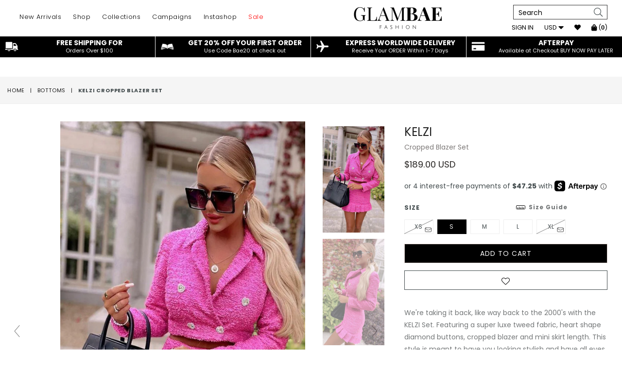

--- FILE ---
content_type: text/html; charset=utf-8
request_url: https://glambaefashion.com/collections/skirts/products/kelzi-cropped-blazer-set
body_size: 67964
content:
<!doctype html>
<!--[if IE 9]> <html class="ie9 no-js" lang="en" > <![endif]-->
<!--[if (gt IE 9)|!(IE)]><!--> <html class="no-js" lang="en" > <!--<![endif]-->
<head>
  <script src="https://code.jquery.com/jquery-3.6.0.min.js" integrity="sha256-/xUj+3OJU5yExlq6GSYGSHk7tPXikynS7ogEvDej/m4=" crossorigin="anonymous"></script>
<!-- "snippets/booster-seo.liquid" was not rendered, the associated app was uninstalled -->
  <meta name="viewport" content="width=device-width, initial-scale=1, maximum-scale=1, user-scalable=0"/> <!--320-->
  <meta charset="utf-8">
  <meta http-equiv="X-UA-Compatible" content="IE=edge,chrome=1">
  
  <meta name="theme-color" content="#ffffff">
  <meta name="google-site-verification" content="Bd1u9pvj722sGVEa_JLqKMrjoFStj1_J0egkUheN6oU" />
  <link rel="canonical" href="https://glambaefashion.com/products/kelzi-cropped-blazer-set">
  
  <!-- flickity slider   -->
    <script src="//glambaefashion.com/cdn/shop/t/60/assets/jquery.min.js?v=143819514376552347241674537722"></script>
    <link rel="stylesheet" href="https://unpkg.com/flickity@2/dist/flickity.min.css">
    
  
  <!-- flickity slider   -->
  
  

  
  

  

  <!-- /snippets/social-meta-tags.liquid -->
<meta property="og:site_name" content="GLAMBAE FASHION">
<meta property="og:url" content="https://glambaefashion.com/products/kelzi-cropped-blazer-set">
<meta property="og:title" content="KELZI Cropped Blazer Set">
<meta property="og:type" content="product">
<meta property="og:description" content="We&#39;re taking it back, like way back to the 2000&#39;s with the KELZI Set. Featuring a super luxe tweed fabric, heart shape diamond buttons, cropped blazer and mini skirt length. This style is meant to have you looking stylish and have all eyes on you.  Natalie is 5&#39;8&quot; and wears size S Length 24&quot; based on size S Gold zipper"><meta property="og:price:amount" content="189.00">
  <meta property="og:price:currency" content="USD"><meta property="og:image" content="http://glambaefashion.com/cdn/shop/products/resized-edited-14_3af262c5-7c62-4758-b8f4-6745ff7a6e1e_1024x1024.jpg?v=1662491520"><meta property="og:image" content="http://glambaefashion.com/cdn/shop/products/resized-edited-15_e0f47328-8eeb-41c1-9258-fc41066fe7d7_1024x1024.jpg?v=1643666710"><meta property="og:image" content="http://glambaefashion.com/cdn/shop/products/resized-edited-16_5de4edd9-1051-43f0-b50b-e97cdf6eea21_1024x1024.jpg?v=1643666710">
<meta property="og:image:secure_url" content="https://glambaefashion.com/cdn/shop/products/resized-edited-14_3af262c5-7c62-4758-b8f4-6745ff7a6e1e_1024x1024.jpg?v=1662491520"><meta property="og:image:secure_url" content="https://glambaefashion.com/cdn/shop/products/resized-edited-15_e0f47328-8eeb-41c1-9258-fc41066fe7d7_1024x1024.jpg?v=1643666710"><meta property="og:image:secure_url" content="https://glambaefashion.com/cdn/shop/products/resized-edited-16_5de4edd9-1051-43f0-b50b-e97cdf6eea21_1024x1024.jpg?v=1643666710">

<meta name="twitter:site" content="@#">
<meta name="twitter:card" content="summary_large_image">
<meta name="twitter:title" content="KELZI Cropped Blazer Set">
<meta name="twitter:description" content="We&#39;re taking it back, like way back to the 2000&#39;s with the KELZI Set. Featuring a super luxe tweed fabric, heart shape diamond buttons, cropped blazer and mini skirt length. This style is meant to have you looking stylish and have all eyes on you.  Natalie is 5&#39;8&quot; and wears size S Length 24&quot; based on size S Gold zipper">

 
  <!-- main js -->
  <!--[if (lte IE 9) ]><script src="//glambaefashion.com/cdn/shop/t/60/assets/match-media.min.js?v=22265819453975888031674537722" type="text/javascript"></script><![endif]-->


  <!-- css -->
  <style type="text/css">.animated{animation-duration:1s;animation-fill-mode:both}.animated.infinite{animation-iteration-count:infinite}.animated.hinge{animation-duration:2s}.animated.flipOutX,.animated.flipOutY,.animated.bounceIn,.animated.bounceOut{animation-duration:.75s}@keyframes bounce{from,20%,53%,80%,to{animation-timing-function:cubic-bezier(0.215, 0.61, 0.355, 1);transform:translate3d(0, 0, 0)}40%,43%{animation-timing-function:cubic-bezier(0.755, 0.05, 0.855, 0.06);transform:translate3d(0, -30px, 0)}70%{animation-timing-function:cubic-bezier(0.755, 0.05, 0.855, 0.06);transform:translate3d(0, -15px, 0)}90%{transform:translate3d(0, -4px, 0)}}.bounce{animation-name:bounce;transform-origin:center bottom}@keyframes flash{from,50%,to{opacity:1}25%,75%{opacity:0}}.flash{animation-name:flash}@keyframes pulse{from{transform:scale3d(1, 1, 1)}50%{transform:scale3d(1.05, 1.05, 1.05)}to{transform:scale3d(1, 1, 1)}}.pulse{animation-name:pulse}@keyframes fadeIn{from{opacity:0}to{opacity:1}}.fadeIn{animation-name:fadeIn}@keyframes fadeInDown{from{opacity:0;transform:translate3d(0, -100%, 0)}to{opacity:1;transform:none}}.fadeInDown{animation-name:fadeInDown}@keyframes fadeInDownBig{from{opacity:0;transform:translate3d(0, -2000px, 0)}to{opacity:1;transform:none}}.fadeInDownBig{animation-name:fadeInDownBig}@keyframes fadeInLeft{from{opacity:0;transform:translate3d(-100%, 0, 0)}to{opacity:1;transform:none}}.fadeInLeft{animation-name:fadeInLeft}@keyframes fadeInLeftBig{from{opacity:0;transform:translate3d(-2000px, 0, 0)}to{opacity:1;transform:none}}.fadeInLeftBig{animation-name:fadeInLeftBig}@keyframes fadeInRight{from{opacity:0;transform:translate3d(100%, 0, 0)}to{opacity:1;transform:none}}.fadeInRight{animation-name:fadeInRight}@keyframes fadeInRightBig{from{opacity:0;transform:translate3d(2000px, 0, 0)}to{opacity:1;transform:none}}.fadeInRightBig{animation-name:fadeInRightBig}@keyframes fadeInUp{from{opacity:0;transform:translate3d(0, 100%, 0)}to{opacity:1;transform:none}}.fadeInUp{animation-name:fadeInUp}@keyframes fadeInUpBig{from{opacity:0;transform:translate3d(0, 2000px, 0)}to{opacity:1;transform:none}}.fadeInUpBig{animation-name:fadeInUpBig}@keyframes fadeOut{from{opacity:1}to{opacity:0}}.fadeOut{animation-name:fadeOut}@keyframes fadeOutDown{from{opacity:1}to{opacity:0;transform:translate3d(0, 100%, 0)}}.fadeOutDown{animation-name:fadeOutDown}@keyframes fadeOutDownBig{from{opacity:1}to{opacity:0;transform:translate3d(0, 2000px, 0)}}.fadeOutDownBig{animation-name:fadeOutDownBig}@keyframes fadeOutLeft{from{opacity:1}to{opacity:0;transform:translate3d(-100%, 0, 0)}}.fadeOutLeft{animation-name:fadeOutLeft}@keyframes fadeOutLeftBig{from{opacity:1}to{opacity:0;transform:translate3d(-2000px, 0, 0)}}.fadeOutLeftBig{animation-name:fadeOutLeftBig}@keyframes fadeOutRight{from{opacity:1}to{opacity:0;transform:translate3d(100%, 0, 0)}}.fadeOutRight{animation-name:fadeOutRight}@keyframes fadeOutRightBig{from{opacity:1}to{opacity:0;transform:translate3d(2000px, 0, 0)}}.fadeOutRightBig{animation-name:fadeOutRightBig}@keyframes fadeOutUp{from{opacity:1}to{opacity:0;transform:translate3d(0, -100%, 0)}}.fadeOutUp{animation-name:fadeOutUp}@keyframes fadeOutUpBig{from{opacity:1}to{opacity:0;transform:translate3d(0, -2000px, 0)}}.fadeOutUpBig{animation-name:fadeOutUpBig}@keyframes zoomIn{from{opacity:0;transform:scale3d(0.3, 0.3, 0.3)}50%{opacity:1}}.zoomIn{animation-name:zoomIn}@keyframes zoomInDown{from{opacity:0;transform:scale3d(0.1, 0.1, 0.1) translate3d(0, -1000px, 0);animation-timing-function:cubic-bezier(0.55, 0.055, 0.675, 0.19)}60%{opacity:1;transform:scale3d(0.475, 0.475, 0.475) translate3d(0, 60px, 0);animation-timing-function:cubic-bezier(0.175, 0.885, 0.32, 1)}}.zoomInDown{animation-name:zoomInDown}@keyframes zoomInLeft{from{opacity:0;transform:scale3d(0.1, 0.1, 0.1) translate3d(-1000px, 0, 0);animation-timing-function:cubic-bezier(0.55, 0.055, 0.675, 0.19)}60%{opacity:1;transform:scale3d(0.475, 0.475, 0.475) translate3d(10px, 0, 0);animation-timing-function:cubic-bezier(0.175, 0.885, 0.32, 1)}}.zoomInLeft{animation-name:zoomInLeft}@keyframes zoomInRight{from{opacity:0;transform:scale3d(0.1, 0.1, 0.1) translate3d(1000px, 0, 0);animation-timing-function:cubic-bezier(0.55, 0.055, 0.675, 0.19)}60%{opacity:1;transform:scale3d(0.475, 0.475, 0.475) translate3d(-10px, 0, 0);animation-timing-function:cubic-bezier(0.175, 0.885, 0.32, 1)}}.zoomInRight{animation-name:zoomInRight}@keyframes zoomInUp{from{opacity:0;transform:scale3d(0.1, 0.1, 0.1) translate3d(0, 1000px, 0);animation-timing-function:cubic-bezier(0.55, 0.055, 0.675, 0.19)}60%{opacity:1;transform:scale3d(0.475, 0.475, 0.475) translate3d(0, -60px, 0);animation-timing-function:cubic-bezier(0.175, 0.885, 0.32, 1)}}.zoomInUp{animation-name:zoomInUp}@keyframes zoomOut{from{opacity:1}50%{opacity:0;transform:scale3d(0.3, 0.3, 0.3)}to{opacity:0}}.zoomOut{animation-name:zoomOut}@keyframes zoomOutDown{40%{opacity:1;transform:scale3d(0.475, 0.475, 0.475) translate3d(0, -60px, 0);animation-timing-function:cubic-bezier(0.55, 0.055, 0.675, 0.19)}to{opacity:0;transform:scale3d(0.1, 0.1, 0.1) translate3d(0, 2000px, 0);transform-origin:center bottom;animation-timing-function:cubic-bezier(0.175, 0.885, 0.32, 1)}}.zoomOutDown{animation-name:zoomOutDown}@keyframes zoomOutLeft{40%{opacity:1;transform:scale3d(0.475, 0.475, 0.475) translate3d(42px, 0, 0)}to{opacity:0;transform:scale(0.1) translate3d(-2000px, 0, 0);transform-origin:left center}}.zoomOutLeft{animation-name:zoomOutLeft}@keyframes zoomOutRight{40%{opacity:1;transform:scale3d(0.475, 0.475, 0.475) translate3d(-42px, 0, 0)}to{opacity:0;transform:scale(0.1) translate3d(2000px, 0, 0);transform-origin:right center}}.zoomOutRight{animation-name:zoomOutRight}@keyframes zoomOutUp{40%{opacity:1;transform:scale3d(0.475, 0.475, 0.475) translate3d(0, 60px, 0);animation-timing-function:cubic-bezier(0.55, 0.055, 0.675, 0.19)}to{opacity:0;transform:scale3d(0.1, 0.1, 0.1) translate3d(0, -2000px, 0);transform-origin:center bottom;animation-timing-function:cubic-bezier(0.175, 0.885, 0.32, 1)}}.zoomOutUp{animation-name:zoomOutUp}</style>
  
  	<link href="//glambaefashion.com/cdn/shop/t/60/assets/theme.scss.css?v=148696642068402771551725989254" rel="stylesheet" type="text/css" media="all" />
  
  
  <script>
    var theme = {
      strings: {
        addToCart: "Add to cart",
        soldOut: "Sold out",
        unavailable: "Unavailable",
        showMore: "Show More",
        showLess: "Show Less"
      },
      moneyFormat: "\u003cspan class=money\u003e${{amount}} USD\u003c\/span\u003e"
    }
	theme.rtl = false,
    theme.ajax_cart = true;
    theme.fixedHeader = false;
    theme.animation = true;
    theme.animationMobile = true;
      
    document.documentElement.className = document.documentElement.className.replace('no-js', 'js');

   /// Google Fonts  
  
    
    
    
    
	
    
    WebFontConfig = {
      google:{families:[
      	
      		"Poppins:300,400,500,600,700"
      	
      ]}
    };
    (function(){
      var wf = document.createElement('script');
      wf.src = ('https:' == document.location.protocol ? 'https' : 'http') +
        '://ajax.googleapis.com/ajax/libs/webfont/1/webfont.js';
      wf.type = 'text/javascript';
      wf.async = 'true';
      var s = document.getElementsByTagName('script')[0];
      s.parentNode.insertBefore(wf, s);
    })(); 
  
  </script>

  

  <!--[if (gt IE 9)|!(IE)]><!--><script src="//glambaefashion.com/cdn/shop/t/60/assets/lazysizes.js?v=68441465964607740661674537722" async="async"></script><!--<![endif]-->
  <!--[if lte IE 9]><script src="//glambaefashion.com/cdn/shop/t/60/assets/lazysizes.min.js?21447"></script><![endif]-->

  <!--[if (gt IE 9)|!(IE)]><!--><script src="//glambaefashion.com/cdn/shop/t/60/assets/vendor.js?v=48346967331578896141674537722" defer="defer"></script><!--<![endif]-->
  <!--[if lte IE 9]><script src="//glambaefashion.com/cdn/shop/t/60/assets/vendor.js?v=48346967331578896141674537722"></script><![endif]-->

  <script src="//glambaefashion.com/cdn/shop/t/60/assets/instantclick.min.js?v=41535832579818341021674537722" data-no-instant></script>
  <script src="https://unpkg.com/flickity@2/dist/flickity.pkgd.min.js" defer></script>
  <!--[if (gt IE 9)|!(IE)]><!--><script src="//glambaefashion.com/cdn/shop/t/60/assets/theme.js?v=84452031395325568801674537722" defer="defer"></script><!--<![endif]-->
  <!--[if lte IE 9]><script src="//glambaefashion.com/cdn/shop/t/60/assets/theme.js?v=84452031395325568801674537722"></script><![endif]-->
  
  <!-- "snippets/buddha-megamenu-before.liquid" was not rendered, the associated app was uninstalled -->
  <!-- "snippets/buddha-megamenu.liquid" was not rendered, the associated app was uninstalled -->
  <script>window.performance && window.performance.mark && window.performance.mark('shopify.content_for_header.start');</script><meta name="google-site-verification" content="eMRB7gxFIpiO8ccnATRJ2_4EEwHi7rVIOJ6p--ohWMY">
<meta name="facebook-domain-verification" content="jwgnenffws3ae7necaptwf0dmvxehq">
<meta id="shopify-digital-wallet" name="shopify-digital-wallet" content="/1788608563/digital_wallets/dialog">
<meta name="shopify-checkout-api-token" content="6150cb9763afc465301c3017a7dc81c4">
<meta id="in-context-paypal-metadata" data-shop-id="1788608563" data-venmo-supported="false" data-environment="production" data-locale="en_US" data-paypal-v4="true" data-currency="USD">
<link rel="alternate" hreflang="x-default" href="https://glambaefashion.com/products/kelzi-cropped-blazer-set">
<link rel="alternate" hreflang="en-CA" href="https://glambaefashion.com/en-ca/products/kelzi-cropped-blazer-set">
<link rel="alternate" hreflang="en-US" href="https://glambaefashion.com/products/kelzi-cropped-blazer-set">
<link rel="alternate" type="application/json+oembed" href="https://glambaefashion.com/products/kelzi-cropped-blazer-set.oembed">
<script async="async" src="/checkouts/internal/preloads.js?locale=en-US"></script>
<link rel="preconnect" href="https://shop.app" crossorigin="anonymous">
<script async="async" src="https://shop.app/checkouts/internal/preloads.js?locale=en-US&shop_id=1788608563" crossorigin="anonymous"></script>
<script id="apple-pay-shop-capabilities" type="application/json">{"shopId":1788608563,"countryCode":"US","currencyCode":"USD","merchantCapabilities":["supports3DS"],"merchantId":"gid:\/\/shopify\/Shop\/1788608563","merchantName":"GLAMBAE FASHION","requiredBillingContactFields":["postalAddress","email"],"requiredShippingContactFields":["postalAddress","email"],"shippingType":"shipping","supportedNetworks":["visa","masterCard","amex","discover","elo","jcb"],"total":{"type":"pending","label":"GLAMBAE FASHION","amount":"1.00"},"shopifyPaymentsEnabled":true,"supportsSubscriptions":true}</script>
<script id="shopify-features" type="application/json">{"accessToken":"6150cb9763afc465301c3017a7dc81c4","betas":["rich-media-storefront-analytics"],"domain":"glambaefashion.com","predictiveSearch":true,"shopId":1788608563,"locale":"en"}</script>
<script>var Shopify = Shopify || {};
Shopify.shop = "glambae-fashion.myshopify.com";
Shopify.locale = "en";
Shopify.currency = {"active":"USD","rate":"1.0"};
Shopify.country = "US";
Shopify.theme = {"name":"LATEST THEME ","id":142484406569,"schema_name":"Diva","schema_version":"1.0.0","theme_store_id":null,"role":"main"};
Shopify.theme.handle = "null";
Shopify.theme.style = {"id":null,"handle":null};
Shopify.cdnHost = "glambaefashion.com/cdn";
Shopify.routes = Shopify.routes || {};
Shopify.routes.root = "/";</script>
<script type="module">!function(o){(o.Shopify=o.Shopify||{}).modules=!0}(window);</script>
<script>!function(o){function n(){var o=[];function n(){o.push(Array.prototype.slice.apply(arguments))}return n.q=o,n}var t=o.Shopify=o.Shopify||{};t.loadFeatures=n(),t.autoloadFeatures=n()}(window);</script>
<script>
  window.ShopifyPay = window.ShopifyPay || {};
  window.ShopifyPay.apiHost = "shop.app\/pay";
  window.ShopifyPay.redirectState = null;
</script>
<script id="shop-js-analytics" type="application/json">{"pageType":"product"}</script>
<script defer="defer" async type="module" src="//glambaefashion.com/cdn/shopifycloud/shop-js/modules/v2/client.init-shop-cart-sync_Bc8-qrdt.en.esm.js"></script>
<script defer="defer" async type="module" src="//glambaefashion.com/cdn/shopifycloud/shop-js/modules/v2/chunk.common_CmNk3qlo.esm.js"></script>
<script type="module">
  await import("//glambaefashion.com/cdn/shopifycloud/shop-js/modules/v2/client.init-shop-cart-sync_Bc8-qrdt.en.esm.js");
await import("//glambaefashion.com/cdn/shopifycloud/shop-js/modules/v2/chunk.common_CmNk3qlo.esm.js");

  window.Shopify.SignInWithShop?.initShopCartSync?.({"fedCMEnabled":true,"windoidEnabled":true});

</script>
<script>
  window.Shopify = window.Shopify || {};
  if (!window.Shopify.featureAssets) window.Shopify.featureAssets = {};
  window.Shopify.featureAssets['shop-js'] = {"shop-cart-sync":["modules/v2/client.shop-cart-sync_DOpY4EW0.en.esm.js","modules/v2/chunk.common_CmNk3qlo.esm.js"],"shop-button":["modules/v2/client.shop-button_CI-s0xGZ.en.esm.js","modules/v2/chunk.common_CmNk3qlo.esm.js"],"init-fed-cm":["modules/v2/client.init-fed-cm_D2vsy40D.en.esm.js","modules/v2/chunk.common_CmNk3qlo.esm.js"],"init-windoid":["modules/v2/client.init-windoid_CXNAd0Cm.en.esm.js","modules/v2/chunk.common_CmNk3qlo.esm.js"],"shop-toast-manager":["modules/v2/client.shop-toast-manager_Cx0C6may.en.esm.js","modules/v2/chunk.common_CmNk3qlo.esm.js"],"shop-cash-offers":["modules/v2/client.shop-cash-offers_CL9Nay2h.en.esm.js","modules/v2/chunk.common_CmNk3qlo.esm.js","modules/v2/chunk.modal_CvhjeixQ.esm.js"],"avatar":["modules/v2/client.avatar_BTnouDA3.en.esm.js"],"init-shop-email-lookup-coordinator":["modules/v2/client.init-shop-email-lookup-coordinator_B9mmbKi4.en.esm.js","modules/v2/chunk.common_CmNk3qlo.esm.js"],"init-shop-cart-sync":["modules/v2/client.init-shop-cart-sync_Bc8-qrdt.en.esm.js","modules/v2/chunk.common_CmNk3qlo.esm.js"],"pay-button":["modules/v2/client.pay-button_Bhm3077V.en.esm.js","modules/v2/chunk.common_CmNk3qlo.esm.js"],"init-customer-accounts-sign-up":["modules/v2/client.init-customer-accounts-sign-up_C7zhr03q.en.esm.js","modules/v2/client.shop-login-button_BbMx65lK.en.esm.js","modules/v2/chunk.common_CmNk3qlo.esm.js","modules/v2/chunk.modal_CvhjeixQ.esm.js"],"init-shop-for-new-customer-accounts":["modules/v2/client.init-shop-for-new-customer-accounts_rLbLSDTe.en.esm.js","modules/v2/client.shop-login-button_BbMx65lK.en.esm.js","modules/v2/chunk.common_CmNk3qlo.esm.js","modules/v2/chunk.modal_CvhjeixQ.esm.js"],"checkout-modal":["modules/v2/client.checkout-modal_Fp9GouFF.en.esm.js","modules/v2/chunk.common_CmNk3qlo.esm.js","modules/v2/chunk.modal_CvhjeixQ.esm.js"],"init-customer-accounts":["modules/v2/client.init-customer-accounts_DkVf8Jdu.en.esm.js","modules/v2/client.shop-login-button_BbMx65lK.en.esm.js","modules/v2/chunk.common_CmNk3qlo.esm.js","modules/v2/chunk.modal_CvhjeixQ.esm.js"],"shop-login-button":["modules/v2/client.shop-login-button_BbMx65lK.en.esm.js","modules/v2/chunk.common_CmNk3qlo.esm.js","modules/v2/chunk.modal_CvhjeixQ.esm.js"],"shop-login":["modules/v2/client.shop-login_B9KWmZaW.en.esm.js","modules/v2/chunk.common_CmNk3qlo.esm.js","modules/v2/chunk.modal_CvhjeixQ.esm.js"],"shop-follow-button":["modules/v2/client.shop-follow-button_B-omSWeu.en.esm.js","modules/v2/chunk.common_CmNk3qlo.esm.js","modules/v2/chunk.modal_CvhjeixQ.esm.js"],"lead-capture":["modules/v2/client.lead-capture_DZQFWrYz.en.esm.js","modules/v2/chunk.common_CmNk3qlo.esm.js","modules/v2/chunk.modal_CvhjeixQ.esm.js"],"payment-terms":["modules/v2/client.payment-terms_Bl_bs7GP.en.esm.js","modules/v2/chunk.common_CmNk3qlo.esm.js","modules/v2/chunk.modal_CvhjeixQ.esm.js"]};
</script>
<script>(function() {
  var isLoaded = false;
  function asyncLoad() {
    if (isLoaded) return;
    isLoaded = true;
    var urls = ["\/\/shopify.privy.com\/widget.js?shop=glambae-fashion.myshopify.com","https:\/\/loox.io\/widget\/4yenYmMdy9\/loox.1611605099267.js?shop=glambae-fashion.myshopify.com","\/\/swymv3free-01.azureedge.net\/code\/swym-shopify.js?shop=glambae-fashion.myshopify.com","https:\/\/cdn.shopify.com\/s\/files\/1\/0017\/8860\/8563\/t\/54\/assets\/postscript-sdk.js?v=1657872262\u0026shopId=8976\u0026shop=glambae-fashion.myshopify.com","https:\/\/cdn.adtrace.ai\/tiktok-track.js?shop=glambae-fashion.myshopify.com","https:\/\/cdn.nfcube.com\/instafeed-75fba257de73520c0ca2d6074d8b5a81.js?shop=glambae-fashion.myshopify.com","https:\/\/cdn.giftcardpro.app\/build\/storefront\/storefront.js?shop=glambae-fashion.myshopify.com"];
    for (var i = 0; i < urls.length; i++) {
      var s = document.createElement('script');
      s.type = 'text/javascript';
      s.async = true;
      s.src = urls[i];
      var x = document.getElementsByTagName('script')[0];
      x.parentNode.insertBefore(s, x);
    }
  };
  if(window.attachEvent) {
    window.attachEvent('onload', asyncLoad);
  } else {
    window.addEventListener('load', asyncLoad, false);
  }
})();</script>
<script id="__st">var __st={"a":1788608563,"offset":-18000,"reqid":"82ebce06-60e2-4152-977f-6f5ca4915bba-1762289361","pageurl":"glambaefashion.com\/collections\/skirts\/products\/kelzi-cropped-blazer-set","u":"e4787973e4bf","p":"product","rtyp":"product","rid":6659420749897};</script>
<script>window.ShopifyPaypalV4VisibilityTracking = true;</script>
<script id="captcha-bootstrap">!function(){'use strict';const t='contact',e='account',n='new_comment',o=[[t,t],['blogs',n],['comments',n],[t,'customer']],c=[[e,'customer_login'],[e,'guest_login'],[e,'recover_customer_password'],[e,'create_customer']],r=t=>t.map((([t,e])=>`form[action*='/${t}']:not([data-nocaptcha='true']) input[name='form_type'][value='${e}']`)).join(','),a=t=>()=>t?[...document.querySelectorAll(t)].map((t=>t.form)):[];function s(){const t=[...o],e=r(t);return a(e)}const i='password',u='form_key',d=['recaptcha-v3-token','g-recaptcha-response','h-captcha-response',i],f=()=>{try{return window.sessionStorage}catch{return}},m='__shopify_v',_=t=>t.elements[u];function p(t,e,n=!1){try{const o=window.sessionStorage,c=JSON.parse(o.getItem(e)),{data:r}=function(t){const{data:e,action:n}=t;return t[m]||n?{data:e,action:n}:{data:t,action:n}}(c);for(const[e,n]of Object.entries(r))t.elements[e]&&(t.elements[e].value=n);n&&o.removeItem(e)}catch(o){console.error('form repopulation failed',{error:o})}}const l='form_type',E='cptcha';function T(t){t.dataset[E]=!0}const w=window,h=w.document,L='Shopify',v='ce_forms',y='captcha';let A=!1;((t,e)=>{const n=(g='f06e6c50-85a8-45c8-87d0-21a2b65856fe',I='https://cdn.shopify.com/shopifycloud/storefront-forms-hcaptcha/ce_storefront_forms_captcha_hcaptcha.v1.5.2.iife.js',D={infoText:'Protected by hCaptcha',privacyText:'Privacy',termsText:'Terms'},(t,e,n)=>{const o=w[L][v],c=o.bindForm;if(c)return c(t,g,e,D).then(n);var r;o.q.push([[t,g,e,D],n]),r=I,A||(h.body.append(Object.assign(h.createElement('script'),{id:'captcha-provider',async:!0,src:r})),A=!0)});var g,I,D;w[L]=w[L]||{},w[L][v]=w[L][v]||{},w[L][v].q=[],w[L][y]=w[L][y]||{},w[L][y].protect=function(t,e){n(t,void 0,e),T(t)},Object.freeze(w[L][y]),function(t,e,n,w,h,L){const[v,y,A,g]=function(t,e,n){const i=e?o:[],u=t?c:[],d=[...i,...u],f=r(d),m=r(i),_=r(d.filter((([t,e])=>n.includes(e))));return[a(f),a(m),a(_),s()]}(w,h,L),I=t=>{const e=t.target;return e instanceof HTMLFormElement?e:e&&e.form},D=t=>v().includes(t);t.addEventListener('submit',(t=>{const e=I(t);if(!e)return;const n=D(e)&&!e.dataset.hcaptchaBound&&!e.dataset.recaptchaBound,o=_(e),c=g().includes(e)&&(!o||!o.value);(n||c)&&t.preventDefault(),c&&!n&&(function(t){try{if(!f())return;!function(t){const e=f();if(!e)return;const n=_(t);if(!n)return;const o=n.value;o&&e.removeItem(o)}(t);const e=Array.from(Array(32),(()=>Math.random().toString(36)[2])).join('');!function(t,e){_(t)||t.append(Object.assign(document.createElement('input'),{type:'hidden',name:u})),t.elements[u].value=e}(t,e),function(t,e){const n=f();if(!n)return;const o=[...t.querySelectorAll(`input[type='${i}']`)].map((({name:t})=>t)),c=[...d,...o],r={};for(const[a,s]of new FormData(t).entries())c.includes(a)||(r[a]=s);n.setItem(e,JSON.stringify({[m]:1,action:t.action,data:r}))}(t,e)}catch(e){console.error('failed to persist form',e)}}(e),e.submit())}));const S=(t,e)=>{t&&!t.dataset[E]&&(n(t,e.some((e=>e===t))),T(t))};for(const o of['focusin','change'])t.addEventListener(o,(t=>{const e=I(t);D(e)&&S(e,y())}));const B=e.get('form_key'),M=e.get(l),P=B&&M;t.addEventListener('DOMContentLoaded',(()=>{const t=y();if(P)for(const e of t)e.elements[l].value===M&&p(e,B);[...new Set([...A(),...v().filter((t=>'true'===t.dataset.shopifyCaptcha))])].forEach((e=>S(e,t)))}))}(h,new URLSearchParams(w.location.search),n,t,e,['guest_login'])})(!0,!0)}();</script>
<script integrity="sha256-52AcMU7V7pcBOXWImdc/TAGTFKeNjmkeM1Pvks/DTgc=" data-source-attribution="shopify.loadfeatures" defer="defer" src="//glambaefashion.com/cdn/shopifycloud/storefront/assets/storefront/load_feature-81c60534.js" crossorigin="anonymous"></script>
<script crossorigin="anonymous" defer="defer" src="//glambaefashion.com/cdn/shopifycloud/storefront/assets/shopify_pay/storefront-65b4c6d7.js?v=20250812"></script>
<script data-source-attribution="shopify.dynamic_checkout.dynamic.init">var Shopify=Shopify||{};Shopify.PaymentButton=Shopify.PaymentButton||{isStorefrontPortableWallets:!0,init:function(){window.Shopify.PaymentButton.init=function(){};var t=document.createElement("script");t.src="https://glambaefashion.com/cdn/shopifycloud/portable-wallets/latest/portable-wallets.en.js",t.type="module",document.head.appendChild(t)}};
</script>
<script data-source-attribution="shopify.dynamic_checkout.buyer_consent">
  function portableWalletsHideBuyerConsent(e){var t=document.getElementById("shopify-buyer-consent"),n=document.getElementById("shopify-subscription-policy-button");t&&n&&(t.classList.add("hidden"),t.setAttribute("aria-hidden","true"),n.removeEventListener("click",e))}function portableWalletsShowBuyerConsent(e){var t=document.getElementById("shopify-buyer-consent"),n=document.getElementById("shopify-subscription-policy-button");t&&n&&(t.classList.remove("hidden"),t.removeAttribute("aria-hidden"),n.addEventListener("click",e))}window.Shopify?.PaymentButton&&(window.Shopify.PaymentButton.hideBuyerConsent=portableWalletsHideBuyerConsent,window.Shopify.PaymentButton.showBuyerConsent=portableWalletsShowBuyerConsent);
</script>
<script data-source-attribution="shopify.dynamic_checkout.cart.bootstrap">document.addEventListener("DOMContentLoaded",(function(){function t(){return document.querySelector("shopify-accelerated-checkout-cart, shopify-accelerated-checkout")}if(t())Shopify.PaymentButton.init();else{new MutationObserver((function(e,n){t()&&(Shopify.PaymentButton.init(),n.disconnect())})).observe(document.body,{childList:!0,subtree:!0})}}));
</script>
<link id="shopify-accelerated-checkout-styles" rel="stylesheet" media="screen" href="https://glambaefashion.com/cdn/shopifycloud/portable-wallets/latest/accelerated-checkout-backwards-compat.css" crossorigin="anonymous">
<style id="shopify-accelerated-checkout-cart">
        #shopify-buyer-consent {
  margin-top: 1em;
  display: inline-block;
  width: 100%;
}

#shopify-buyer-consent.hidden {
  display: none;
}

#shopify-subscription-policy-button {
  background: none;
  border: none;
  padding: 0;
  text-decoration: underline;
  font-size: inherit;
  cursor: pointer;
}

#shopify-subscription-policy-button::before {
  box-shadow: none;
}

      </style>

<script>window.performance && window.performance.mark && window.performance.mark('shopify.content_for_header.end');</script>
    
    
    <script src="//glambaefashion.com/cdn/shop/t/60/assets/magiczoomplus.js?v=7561000881994760601674537722" type="text/javascript"></script>
    <link href="//glambaefashion.com/cdn/shop/t/60/assets/magiczoomplus.css?v=99077276678912806251674537722" rel="stylesheet" type="text/css" media="all" />
    
    <link href="//glambaefashion.com/cdn/shop/t/60/assets/magiczoomplus.additional.css?v=15579658152346681821674537722" rel="stylesheet" type="text/css" media="all" />
    <script type="text/javascript">
    mzOptions = {
		'zoomWidth':'auto',
		'zoomHeight':'auto',
		'zoomPosition':'right',
		'zoomDistance':15,
		'selectorTrigger':'click',
		'transitionEffect':true,
		'zoomMode':'zoom',
		'zoomOn':'hover',
		'upscale':true,
		'smoothing':true,
		'variableZoom':false,
		'zoomCaption':'off',
		'expand':'window',
		'expandZoomMode':'zoom',
		'expandZoomOn':'click',
		'expandCaption':true,
		'closeOnClickOutside':true,
		'hint':'once',
		'textHoverZoomHint':'Hover to zoom',
		'textClickZoomHint':'Click to zoom',
		'textExpandHint':'Click to expand',
		'textBtnClose':'Close',
		'textBtnNext':'Next',
		'textBtnPrev':'Previous',
		'lazyZoom':false,
		'rightClick':false
    }
    mzMobileOptions = {
		'zoomMode':'magnifier',
		'textHoverZoomHint':'Touch to zoom',
		'textClickZoomHint':'Double tap to zoom',
		'textExpandHint':'Tap to expand'
    }
    
    </script>
    <script src="//glambaefashion.com/cdn/shop/t/60/assets/magiczoomplus.sirv.js?v=172054502144736121081674537722" type="text/javascript"></script>
    

  
  <!-- Facebook Pixel Code -->
<script>
!function(f,b,e,v,n,t,s)
{if(f.fbq)return;n=f.fbq=function(){n.callMethod?
n.callMethod.apply(n,arguments):n.queue.push(arguments)};
if(!f._fbq)f._fbq=n;n.push=n;n.loaded=!0;n.version='2.0';
n.queue=[];t=b.createElement(e);t.async=!0;
t.src=v;s=b.getElementsByTagName(e)[0];
s.parentNode.insertBefore(t,s)}(window,document,'script',
'https://connect.facebook.net/en_US/fbevents.js');
 fbq('init', '2185577191713792'); 
fbq('track', 'PageView');
</script>
<noscript>
 <img height="1" width="1" 
src="https://www.facebook.com/tr?id=2185577191713792&ev=PageView
&noscript=1"/>
</noscript>
<!-- End Facebook Pixel Code -->
<!-- Global Site Tag (gtag.js) - Google AdWords: 783317178 -->
<script async src="https://www.googletagmanager.com/gtag/js?id=AW-783317178"></script>
<script>
  window.dataLayer = window.dataLayer || [];
  function gtag(){dataLayer.push(arguments);}
  gtag('js', new Date());
  gtag('config', 'AW-783317178', {'send_page_view': false});
</script>

	<script>var loox_global_hash = '1688959815122';</script><style>.loox-reviews-default { max-width: 1200px; margin: 0 auto; }.loox-rating .loox-icon { color:#a69294; }</style><script>var loox_rating_icons_enabled = true;</script>
<script async src="https://assets.apphero.co/script_tags/634805.js"></script><!-- "snippets/alireviews_core.liquid" was not rendered, the associated app was uninstalled -->
 <script defer>

  /**
   * IMPORTANT!
   * Do not edit this file. Any changes made could be overwritten by at
   * any time. If you need assistance, please reach out to us at support@gist-apps.com.
   */

  if (typeof(GIST) == 'undefined') {
    window.GIST = GIST = {};
  }
  if (typeof(GIST.f) == 'undefined') {
    GIST.f = {};
  }

  GIST.f._isEmpty = function(obj){

    for(var prop in obj) {
      if(obj.hasOwnProperty(prop)) {
        return false;
      }
    }

    return JSON.stringify(obj) === JSON.stringify({});

  };

</script>

  	 

  










<!-- BEGIN app block: shopify://apps/pixelpro-easy-pixel-install/blocks/turbo-tiktok/0f61e244-e2c9-43da-9523-9762c9f7e6bf -->









<script>
    window.__adTraceTikTokPaused = ``;
    window.__adTraceTikTokServerSideApiEnabled = ``;
    window.__adTraceShopifyDomain = `https://glambaefashion.com`;
    window.__adTraceIsProductPage = `product`.includes("product");
    window.__adTraceShopCurrency = `USD`;
    window.__adTraceProductInfo = {
        "id": "6659420749897",
        "name": `KELZI Cropped Blazer Set`,
        "price": "189.00",
        "url": "/products/kelzi-cropped-blazer-set",
        "description": "\u003cmeta charset=\"utf-8\"\u003e\n\u003cp data-mce-fragment=\"1\"\u003eWe're taking it back, like way back to the 2000's with the KELZI Set. Featuring a super luxe tweed fabric, heart shape diamond buttons, cropped blazer and mini skirt length. This style is meant to have you looking stylish and have all eyes on you. \u003c\/p\u003e\n\u003cdiv data-mce-fragment=\"1\"\u003e\n\u003cul data-mce-fragment=\"1\"\u003e\n\u003cli data-mce-fragment=\"1\"\u003eNatalie is 5'8\" and wears size S\u003c\/li\u003e\n\u003cli data-mce-fragment=\"1\"\u003eLength 24\" based on size S\u003c\/li\u003e\n\u003cli data-mce-fragment=\"1\"\u003eGold zipper enclosure\u003c\/li\u003e\n\u003cli data-mce-fragment=\"1\"\u003eMaterials: Tweed (,65% Cotton, 35% Polyester, )\u003c\/li\u003e\n\u003cli data-mce-fragment=\"1\"\u003eDry clean only\u003c\/li\u003e\n\u003c\/ul\u003e\n\u003c\/div\u003e\n\u003cdiv data-mce-fragment=\"1\"\u003e\n\u003cdiv data-mce-fragment=\"1\"\u003eColor may vary due to lighting, our product images are close to the true color of the product.\u003c\/div\u003e\n\u003cdiv data-mce-fragment=\"1\"\u003e\n\u003cdiv data-mce-fragment=\"1\"\u003e\n\u003cbr data-mce-fragment=\"1\"\u003eItem runs true to the size chart. Please refer to our size chart for the best fit. Do not size up or down.\u003c\/div\u003e\n\u003c\/div\u003e\n\u003c\/div\u003e",
        "image": "//glambaefashion.com/cdn/shop/products/resized-edited-14_3af262c5-7c62-4758-b8f4-6745ff7a6e1e.jpg?v=1662491520"
    };
    
</script>
<!-- END app block --><script src="https://cdn.shopify.com/extensions/7bc9bb47-adfa-4267-963e-cadee5096caf/inbox-1252/assets/inbox-chat-loader.js" type="text/javascript" defer="defer"></script>
<script src="https://cdn.shopify.com/extensions/05506e16-894f-4f03-a8b8-e0c1b0d28c3d/tiktok-pixel-for-adtrace-160/assets/tiktok-pixel.js" type="text/javascript" defer="defer"></script>
<link href="https://monorail-edge.shopifysvc.com" rel="dns-prefetch">
<script>(function(){if ("sendBeacon" in navigator && "performance" in window) {try {var session_token_from_headers = performance.getEntriesByType('navigation')[0].serverTiming.find(x => x.name == '_s').description;} catch {var session_token_from_headers = undefined;}var session_cookie_matches = document.cookie.match(/_shopify_s=([^;]*)/);var session_token_from_cookie = session_cookie_matches && session_cookie_matches.length === 2 ? session_cookie_matches[1] : "";var session_token = session_token_from_headers || session_token_from_cookie || "";function handle_abandonment_event(e) {var entries = performance.getEntries().filter(function(entry) {return /monorail-edge.shopifysvc.com/.test(entry.name);});if (!window.abandonment_tracked && entries.length === 0) {window.abandonment_tracked = true;var currentMs = Date.now();var navigation_start = performance.timing.navigationStart;var payload = {shop_id: 1788608563,url: window.location.href,navigation_start,duration: currentMs - navigation_start,session_token,page_type: "product"};window.navigator.sendBeacon("https://monorail-edge.shopifysvc.com/v1/produce", JSON.stringify({schema_id: "online_store_buyer_site_abandonment/1.1",payload: payload,metadata: {event_created_at_ms: currentMs,event_sent_at_ms: currentMs}}));}}window.addEventListener('pagehide', handle_abandonment_event);}}());</script>
<script id="web-pixels-manager-setup">(function e(e,d,r,n,o){if(void 0===o&&(o={}),!Boolean(null===(a=null===(i=window.Shopify)||void 0===i?void 0:i.analytics)||void 0===a?void 0:a.replayQueue)){var i,a;window.Shopify=window.Shopify||{};var t=window.Shopify;t.analytics=t.analytics||{};var s=t.analytics;s.replayQueue=[],s.publish=function(e,d,r){return s.replayQueue.push([e,d,r]),!0};try{self.performance.mark("wpm:start")}catch(e){}var l=function(){var e={modern:/Edge?\/(1{2}[4-9]|1[2-9]\d|[2-9]\d{2}|\d{4,})\.\d+(\.\d+|)|Firefox\/(1{2}[4-9]|1[2-9]\d|[2-9]\d{2}|\d{4,})\.\d+(\.\d+|)|Chrom(ium|e)\/(9{2}|\d{3,})\.\d+(\.\d+|)|(Maci|X1{2}).+ Version\/(15\.\d+|(1[6-9]|[2-9]\d|\d{3,})\.\d+)([,.]\d+|)( \(\w+\)|)( Mobile\/\w+|) Safari\/|Chrome.+OPR\/(9{2}|\d{3,})\.\d+\.\d+|(CPU[ +]OS|iPhone[ +]OS|CPU[ +]iPhone|CPU IPhone OS|CPU iPad OS)[ +]+(15[._]\d+|(1[6-9]|[2-9]\d|\d{3,})[._]\d+)([._]\d+|)|Android:?[ /-](13[3-9]|1[4-9]\d|[2-9]\d{2}|\d{4,})(\.\d+|)(\.\d+|)|Android.+Firefox\/(13[5-9]|1[4-9]\d|[2-9]\d{2}|\d{4,})\.\d+(\.\d+|)|Android.+Chrom(ium|e)\/(13[3-9]|1[4-9]\d|[2-9]\d{2}|\d{4,})\.\d+(\.\d+|)|SamsungBrowser\/([2-9]\d|\d{3,})\.\d+/,legacy:/Edge?\/(1[6-9]|[2-9]\d|\d{3,})\.\d+(\.\d+|)|Firefox\/(5[4-9]|[6-9]\d|\d{3,})\.\d+(\.\d+|)|Chrom(ium|e)\/(5[1-9]|[6-9]\d|\d{3,})\.\d+(\.\d+|)([\d.]+$|.*Safari\/(?![\d.]+ Edge\/[\d.]+$))|(Maci|X1{2}).+ Version\/(10\.\d+|(1[1-9]|[2-9]\d|\d{3,})\.\d+)([,.]\d+|)( \(\w+\)|)( Mobile\/\w+|) Safari\/|Chrome.+OPR\/(3[89]|[4-9]\d|\d{3,})\.\d+\.\d+|(CPU[ +]OS|iPhone[ +]OS|CPU[ +]iPhone|CPU IPhone OS|CPU iPad OS)[ +]+(10[._]\d+|(1[1-9]|[2-9]\d|\d{3,})[._]\d+)([._]\d+|)|Android:?[ /-](13[3-9]|1[4-9]\d|[2-9]\d{2}|\d{4,})(\.\d+|)(\.\d+|)|Mobile Safari.+OPR\/([89]\d|\d{3,})\.\d+\.\d+|Android.+Firefox\/(13[5-9]|1[4-9]\d|[2-9]\d{2}|\d{4,})\.\d+(\.\d+|)|Android.+Chrom(ium|e)\/(13[3-9]|1[4-9]\d|[2-9]\d{2}|\d{4,})\.\d+(\.\d+|)|Android.+(UC? ?Browser|UCWEB|U3)[ /]?(15\.([5-9]|\d{2,})|(1[6-9]|[2-9]\d|\d{3,})\.\d+)\.\d+|SamsungBrowser\/(5\.\d+|([6-9]|\d{2,})\.\d+)|Android.+MQ{2}Browser\/(14(\.(9|\d{2,})|)|(1[5-9]|[2-9]\d|\d{3,})(\.\d+|))(\.\d+|)|K[Aa][Ii]OS\/(3\.\d+|([4-9]|\d{2,})\.\d+)(\.\d+|)/},d=e.modern,r=e.legacy,n=navigator.userAgent;return n.match(d)?"modern":n.match(r)?"legacy":"unknown"}(),u="modern"===l?"modern":"legacy",c=(null!=n?n:{modern:"",legacy:""})[u],f=function(e){return[e.baseUrl,"/wpm","/b",e.hashVersion,"modern"===e.buildTarget?"m":"l",".js"].join("")}({baseUrl:d,hashVersion:r,buildTarget:u}),m=function(e){var d=e.version,r=e.bundleTarget,n=e.surface,o=e.pageUrl,i=e.monorailEndpoint;return{emit:function(e){var a=e.status,t=e.errorMsg,s=(new Date).getTime(),l=JSON.stringify({metadata:{event_sent_at_ms:s},events:[{schema_id:"web_pixels_manager_load/3.1",payload:{version:d,bundle_target:r,page_url:o,status:a,surface:n,error_msg:t},metadata:{event_created_at_ms:s}}]});if(!i)return console&&console.warn&&console.warn("[Web Pixels Manager] No Monorail endpoint provided, skipping logging."),!1;try{return self.navigator.sendBeacon.bind(self.navigator)(i,l)}catch(e){}var u=new XMLHttpRequest;try{return u.open("POST",i,!0),u.setRequestHeader("Content-Type","text/plain"),u.send(l),!0}catch(e){return console&&console.warn&&console.warn("[Web Pixels Manager] Got an unhandled error while logging to Monorail."),!1}}}}({version:r,bundleTarget:l,surface:e.surface,pageUrl:self.location.href,monorailEndpoint:e.monorailEndpoint});try{o.browserTarget=l,function(e){var d=e.src,r=e.async,n=void 0===r||r,o=e.onload,i=e.onerror,a=e.sri,t=e.scriptDataAttributes,s=void 0===t?{}:t,l=document.createElement("script"),u=document.querySelector("head"),c=document.querySelector("body");if(l.async=n,l.src=d,a&&(l.integrity=a,l.crossOrigin="anonymous"),s)for(var f in s)if(Object.prototype.hasOwnProperty.call(s,f))try{l.dataset[f]=s[f]}catch(e){}if(o&&l.addEventListener("load",o),i&&l.addEventListener("error",i),u)u.appendChild(l);else{if(!c)throw new Error("Did not find a head or body element to append the script");c.appendChild(l)}}({src:f,async:!0,onload:function(){if(!function(){var e,d;return Boolean(null===(d=null===(e=window.Shopify)||void 0===e?void 0:e.analytics)||void 0===d?void 0:d.initialized)}()){var d=window.webPixelsManager.init(e)||void 0;if(d){var r=window.Shopify.analytics;r.replayQueue.forEach((function(e){var r=e[0],n=e[1],o=e[2];d.publishCustomEvent(r,n,o)})),r.replayQueue=[],r.publish=d.publishCustomEvent,r.visitor=d.visitor,r.initialized=!0}}},onerror:function(){return m.emit({status:"failed",errorMsg:"".concat(f," has failed to load")})},sri:function(e){var d=/^sha384-[A-Za-z0-9+/=]+$/;return"string"==typeof e&&d.test(e)}(c)?c:"",scriptDataAttributes:o}),m.emit({status:"loading"})}catch(e){m.emit({status:"failed",errorMsg:(null==e?void 0:e.message)||"Unknown error"})}}})({shopId: 1788608563,storefrontBaseUrl: "https://glambaefashion.com",extensionsBaseUrl: "https://extensions.shopifycdn.com/cdn/shopifycloud/web-pixels-manager",monorailEndpoint: "https://monorail-edge.shopifysvc.com/unstable/produce_batch",surface: "storefront-renderer",enabledBetaFlags: ["2dca8a86"],webPixelsConfigList: [{"id":"1551204649","configuration":"{\"shopId\":\"8976\"}","eventPayloadVersion":"v1","runtimeContext":"STRICT","scriptVersion":"307a40031f6e17d9cb86e745fe44e432","type":"APP","apiClientId":2328352,"privacyPurposes":[],"dataSharingAdjustments":{"protectedCustomerApprovalScopes":["read_customer_address","read_customer_email","read_customer_name","read_customer_personal_data","read_customer_phone"]}},{"id":"803799337","configuration":"{\"config\":\"{\\\"pixel_id\\\":\\\"AW-783317178\\\",\\\"target_country\\\":\\\"US\\\",\\\"gtag_events\\\":[{\\\"type\\\":\\\"search\\\",\\\"action_label\\\":\\\"AW-783317178\\\/m9YQCMPeqYsBELrxwfUC\\\"},{\\\"type\\\":\\\"begin_checkout\\\",\\\"action_label\\\":\\\"AW-783317178\\\/cHRQCMDeqYsBELrxwfUC\\\"},{\\\"type\\\":\\\"view_item\\\",\\\"action_label\\\":[\\\"AW-783317178\\\/Ro44CLreqYsBELrxwfUC\\\",\\\"MC-R20GF55F36\\\"]},{\\\"type\\\":\\\"purchase\\\",\\\"action_label\\\":[\\\"AW-783317178\\\/gVTrCLfeqYsBELrxwfUC\\\",\\\"MC-R20GF55F36\\\"]},{\\\"type\\\":\\\"page_view\\\",\\\"action_label\\\":[\\\"AW-783317178\\\/R88PCLTeqYsBELrxwfUC\\\",\\\"MC-R20GF55F36\\\"]},{\\\"type\\\":\\\"add_payment_info\\\",\\\"action_label\\\":\\\"AW-783317178\\\/sOEQCMbeqYsBELrxwfUC\\\"},{\\\"type\\\":\\\"add_to_cart\\\",\\\"action_label\\\":\\\"AW-783317178\\\/7ju7CL3eqYsBELrxwfUC\\\"}],\\\"enable_monitoring_mode\\\":false}\"}","eventPayloadVersion":"v1","runtimeContext":"OPEN","scriptVersion":"b2a88bafab3e21179ed38636efcd8a93","type":"APP","apiClientId":1780363,"privacyPurposes":[],"dataSharingAdjustments":{"protectedCustomerApprovalScopes":["read_customer_address","read_customer_email","read_customer_name","read_customer_personal_data","read_customer_phone"]}},{"id":"290685225","configuration":"{\"pixel_id\":\"2185577191713792\",\"pixel_type\":\"facebook_pixel\",\"metaapp_system_user_token\":\"-\"}","eventPayloadVersion":"v1","runtimeContext":"OPEN","scriptVersion":"ca16bc87fe92b6042fbaa3acc2fbdaa6","type":"APP","apiClientId":2329312,"privacyPurposes":["ANALYTICS","MARKETING","SALE_OF_DATA"],"dataSharingAdjustments":{"protectedCustomerApprovalScopes":["read_customer_address","read_customer_email","read_customer_name","read_customer_personal_data","read_customer_phone"]}},{"id":"10158377","configuration":"{\"myshopifyDomain\":\"glambae-fashion.myshopify.com\",\"fallbackTrackingEnabled\":\"0\",\"storeUsesCashOnDelivery\":\"false\"}","eventPayloadVersion":"v1","runtimeContext":"STRICT","scriptVersion":"14f12110be0eba0c1b16c0a6776a09e7","type":"APP","apiClientId":4503629,"privacyPurposes":["ANALYTICS","MARKETING","SALE_OF_DATA"],"dataSharingAdjustments":{"protectedCustomerApprovalScopes":["read_customer_personal_data"]}},{"id":"138182953","eventPayloadVersion":"v1","runtimeContext":"LAX","scriptVersion":"1","type":"CUSTOM","privacyPurposes":["ANALYTICS"],"name":"Google Analytics tag (migrated)"},{"id":"shopify-app-pixel","configuration":"{}","eventPayloadVersion":"v1","runtimeContext":"STRICT","scriptVersion":"0450","apiClientId":"shopify-pixel","type":"APP","privacyPurposes":["ANALYTICS","MARKETING"]},{"id":"shopify-custom-pixel","eventPayloadVersion":"v1","runtimeContext":"LAX","scriptVersion":"0450","apiClientId":"shopify-pixel","type":"CUSTOM","privacyPurposes":["ANALYTICS","MARKETING"]}],isMerchantRequest: false,initData: {"shop":{"name":"GLAMBAE FASHION","paymentSettings":{"currencyCode":"USD"},"myshopifyDomain":"glambae-fashion.myshopify.com","countryCode":"US","storefrontUrl":"https:\/\/glambaefashion.com"},"customer":null,"cart":null,"checkout":null,"productVariants":[{"price":{"amount":189.0,"currencyCode":"USD"},"product":{"title":"KELZI Cropped Blazer Set","vendor":"GLAMBAE FASHION","id":"6659420749897","untranslatedTitle":"KELZI Cropped Blazer Set","url":"\/products\/kelzi-cropped-blazer-set","type":""},"id":"39940049961033","image":{"src":"\/\/glambaefashion.com\/cdn\/shop\/products\/resized-edited-14_3af262c5-7c62-4758-b8f4-6745ff7a6e1e.jpg?v=1662491520"},"sku":"","title":"Hot Pink \/ XS","untranslatedTitle":"Hot Pink \/ XS"},{"price":{"amount":189.0,"currencyCode":"USD"},"product":{"title":"KELZI Cropped Blazer Set","vendor":"GLAMBAE FASHION","id":"6659420749897","untranslatedTitle":"KELZI Cropped Blazer Set","url":"\/products\/kelzi-cropped-blazer-set","type":""},"id":"39619079503945","image":{"src":"\/\/glambaefashion.com\/cdn\/shop\/products\/resized-edited-14_3af262c5-7c62-4758-b8f4-6745ff7a6e1e.jpg?v=1662491520"},"sku":"","title":"Hot Pink \/ S","untranslatedTitle":"Hot Pink \/ S"},{"price":{"amount":189.0,"currencyCode":"USD"},"product":{"title":"KELZI Cropped Blazer Set","vendor":"GLAMBAE FASHION","id":"6659420749897","untranslatedTitle":"KELZI Cropped Blazer Set","url":"\/products\/kelzi-cropped-blazer-set","type":""},"id":"39619079536713","image":{"src":"\/\/glambaefashion.com\/cdn\/shop\/products\/resized-edited-14_3af262c5-7c62-4758-b8f4-6745ff7a6e1e.jpg?v=1662491520"},"sku":"","title":"Hot Pink \/ M","untranslatedTitle":"Hot Pink \/ M"},{"price":{"amount":189.0,"currencyCode":"USD"},"product":{"title":"KELZI Cropped Blazer Set","vendor":"GLAMBAE FASHION","id":"6659420749897","untranslatedTitle":"KELZI Cropped Blazer Set","url":"\/products\/kelzi-cropped-blazer-set","type":""},"id":"39619079569481","image":{"src":"\/\/glambaefashion.com\/cdn\/shop\/products\/resized-edited-14_3af262c5-7c62-4758-b8f4-6745ff7a6e1e.jpg?v=1662491520"},"sku":"","title":"Hot Pink \/ L","untranslatedTitle":"Hot Pink \/ L"},{"price":{"amount":189.0,"currencyCode":"USD"},"product":{"title":"KELZI Cropped Blazer Set","vendor":"GLAMBAE FASHION","id":"6659420749897","untranslatedTitle":"KELZI Cropped Blazer Set","url":"\/products\/kelzi-cropped-blazer-set","type":""},"id":"39619079602249","image":{"src":"\/\/glambaefashion.com\/cdn\/shop\/products\/resized-edited-14_3af262c5-7c62-4758-b8f4-6745ff7a6e1e.jpg?v=1662491520"},"sku":"","title":"Hot Pink \/ XL","untranslatedTitle":"Hot Pink \/ XL"}],"purchasingCompany":null},},"https://glambaefashion.com/cdn","5303c62bw494ab25dp0d72f2dcm48e21f5a",{"modern":"","legacy":""},{"shopId":"1788608563","storefrontBaseUrl":"https:\/\/glambaefashion.com","extensionBaseUrl":"https:\/\/extensions.shopifycdn.com\/cdn\/shopifycloud\/web-pixels-manager","surface":"storefront-renderer","enabledBetaFlags":"[\"2dca8a86\"]","isMerchantRequest":"false","hashVersion":"5303c62bw494ab25dp0d72f2dcm48e21f5a","publish":"custom","events":"[[\"page_viewed\",{}],[\"product_viewed\",{\"productVariant\":{\"price\":{\"amount\":189.0,\"currencyCode\":\"USD\"},\"product\":{\"title\":\"KELZI Cropped Blazer Set\",\"vendor\":\"GLAMBAE FASHION\",\"id\":\"6659420749897\",\"untranslatedTitle\":\"KELZI Cropped Blazer Set\",\"url\":\"\/products\/kelzi-cropped-blazer-set\",\"type\":\"\"},\"id\":\"39619079503945\",\"image\":{\"src\":\"\/\/glambaefashion.com\/cdn\/shop\/products\/resized-edited-14_3af262c5-7c62-4758-b8f4-6745ff7a6e1e.jpg?v=1662491520\"},\"sku\":\"\",\"title\":\"Hot Pink \/ S\",\"untranslatedTitle\":\"Hot Pink \/ S\"}}]]"});</script><script>
  window.ShopifyAnalytics = window.ShopifyAnalytics || {};
  window.ShopifyAnalytics.meta = window.ShopifyAnalytics.meta || {};
  window.ShopifyAnalytics.meta.currency = 'USD';
  var meta = {"product":{"id":6659420749897,"gid":"gid:\/\/shopify\/Product\/6659420749897","vendor":"GLAMBAE FASHION","type":"","variants":[{"id":39940049961033,"price":18900,"name":"KELZI Cropped Blazer Set - Hot Pink \/ XS","public_title":"Hot Pink \/ XS","sku":""},{"id":39619079503945,"price":18900,"name":"KELZI Cropped Blazer Set - Hot Pink \/ S","public_title":"Hot Pink \/ S","sku":""},{"id":39619079536713,"price":18900,"name":"KELZI Cropped Blazer Set - Hot Pink \/ M","public_title":"Hot Pink \/ M","sku":""},{"id":39619079569481,"price":18900,"name":"KELZI Cropped Blazer Set - Hot Pink \/ L","public_title":"Hot Pink \/ L","sku":""},{"id":39619079602249,"price":18900,"name":"KELZI Cropped Blazer Set - Hot Pink \/ XL","public_title":"Hot Pink \/ XL","sku":""}],"remote":false},"page":{"pageType":"product","resourceType":"product","resourceId":6659420749897}};
  for (var attr in meta) {
    window.ShopifyAnalytics.meta[attr] = meta[attr];
  }
</script>
<script class="analytics">
  (function () {
    var customDocumentWrite = function(content) {
      var jquery = null;

      if (window.jQuery) {
        jquery = window.jQuery;
      } else if (window.Checkout && window.Checkout.$) {
        jquery = window.Checkout.$;
      }

      if (jquery) {
        jquery('body').append(content);
      }
    };

    var hasLoggedConversion = function(token) {
      if (token) {
        return document.cookie.indexOf('loggedConversion=' + token) !== -1;
      }
      return false;
    }

    var setCookieIfConversion = function(token) {
      if (token) {
        var twoMonthsFromNow = new Date(Date.now());
        twoMonthsFromNow.setMonth(twoMonthsFromNow.getMonth() + 2);

        document.cookie = 'loggedConversion=' + token + '; expires=' + twoMonthsFromNow;
      }
    }

    var trekkie = window.ShopifyAnalytics.lib = window.trekkie = window.trekkie || [];
    if (trekkie.integrations) {
      return;
    }
    trekkie.methods = [
      'identify',
      'page',
      'ready',
      'track',
      'trackForm',
      'trackLink'
    ];
    trekkie.factory = function(method) {
      return function() {
        var args = Array.prototype.slice.call(arguments);
        args.unshift(method);
        trekkie.push(args);
        return trekkie;
      };
    };
    for (var i = 0; i < trekkie.methods.length; i++) {
      var key = trekkie.methods[i];
      trekkie[key] = trekkie.factory(key);
    }
    trekkie.load = function(config) {
      trekkie.config = config || {};
      trekkie.config.initialDocumentCookie = document.cookie;
      var first = document.getElementsByTagName('script')[0];
      var script = document.createElement('script');
      script.type = 'text/javascript';
      script.onerror = function(e) {
        var scriptFallback = document.createElement('script');
        scriptFallback.type = 'text/javascript';
        scriptFallback.onerror = function(error) {
                var Monorail = {
      produce: function produce(monorailDomain, schemaId, payload) {
        var currentMs = new Date().getTime();
        var event = {
          schema_id: schemaId,
          payload: payload,
          metadata: {
            event_created_at_ms: currentMs,
            event_sent_at_ms: currentMs
          }
        };
        return Monorail.sendRequest("https://" + monorailDomain + "/v1/produce", JSON.stringify(event));
      },
      sendRequest: function sendRequest(endpointUrl, payload) {
        // Try the sendBeacon API
        if (window && window.navigator && typeof window.navigator.sendBeacon === 'function' && typeof window.Blob === 'function' && !Monorail.isIos12()) {
          var blobData = new window.Blob([payload], {
            type: 'text/plain'
          });

          if (window.navigator.sendBeacon(endpointUrl, blobData)) {
            return true;
          } // sendBeacon was not successful

        } // XHR beacon

        var xhr = new XMLHttpRequest();

        try {
          xhr.open('POST', endpointUrl);
          xhr.setRequestHeader('Content-Type', 'text/plain');
          xhr.send(payload);
        } catch (e) {
          console.log(e);
        }

        return false;
      },
      isIos12: function isIos12() {
        return window.navigator.userAgent.lastIndexOf('iPhone; CPU iPhone OS 12_') !== -1 || window.navigator.userAgent.lastIndexOf('iPad; CPU OS 12_') !== -1;
      }
    };
    Monorail.produce('monorail-edge.shopifysvc.com',
      'trekkie_storefront_load_errors/1.1',
      {shop_id: 1788608563,
      theme_id: 142484406569,
      app_name: "storefront",
      context_url: window.location.href,
      source_url: "//glambaefashion.com/cdn/s/trekkie.storefront.5ad93876886aa0a32f5bade9f25632a26c6f183a.min.js"});

        };
        scriptFallback.async = true;
        scriptFallback.src = '//glambaefashion.com/cdn/s/trekkie.storefront.5ad93876886aa0a32f5bade9f25632a26c6f183a.min.js';
        first.parentNode.insertBefore(scriptFallback, first);
      };
      script.async = true;
      script.src = '//glambaefashion.com/cdn/s/trekkie.storefront.5ad93876886aa0a32f5bade9f25632a26c6f183a.min.js';
      first.parentNode.insertBefore(script, first);
    };
    trekkie.load(
      {"Trekkie":{"appName":"storefront","development":false,"defaultAttributes":{"shopId":1788608563,"isMerchantRequest":null,"themeId":142484406569,"themeCityHash":"17231174865782689781","contentLanguage":"en","currency":"USD"},"isServerSideCookieWritingEnabled":true,"monorailRegion":"shop_domain","enabledBetaFlags":["f0df213a"]},"Session Attribution":{},"S2S":{"facebookCapiEnabled":true,"source":"trekkie-storefront-renderer","apiClientId":580111}}
    );

    var loaded = false;
    trekkie.ready(function() {
      if (loaded) return;
      loaded = true;

      window.ShopifyAnalytics.lib = window.trekkie;

      var originalDocumentWrite = document.write;
      document.write = customDocumentWrite;
      try { window.ShopifyAnalytics.merchantGoogleAnalytics.call(this); } catch(error) {};
      document.write = originalDocumentWrite;

      window.ShopifyAnalytics.lib.page(null,{"pageType":"product","resourceType":"product","resourceId":6659420749897,"shopifyEmitted":true});

      var match = window.location.pathname.match(/checkouts\/(.+)\/(thank_you|post_purchase)/)
      var token = match? match[1]: undefined;
      if (!hasLoggedConversion(token)) {
        setCookieIfConversion(token);
        window.ShopifyAnalytics.lib.track("Viewed Product",{"currency":"USD","variantId":39940049961033,"productId":6659420749897,"productGid":"gid:\/\/shopify\/Product\/6659420749897","name":"KELZI Cropped Blazer Set - Hot Pink \/ XS","price":"189.00","sku":"","brand":"GLAMBAE FASHION","variant":"Hot Pink \/ XS","category":"","nonInteraction":true,"remote":false},undefined,undefined,{"shopifyEmitted":true});
      window.ShopifyAnalytics.lib.track("monorail:\/\/trekkie_storefront_viewed_product\/1.1",{"currency":"USD","variantId":39940049961033,"productId":6659420749897,"productGid":"gid:\/\/shopify\/Product\/6659420749897","name":"KELZI Cropped Blazer Set - Hot Pink \/ XS","price":"189.00","sku":"","brand":"GLAMBAE FASHION","variant":"Hot Pink \/ XS","category":"","nonInteraction":true,"remote":false,"referer":"https:\/\/glambaefashion.com\/collections\/skirts\/products\/kelzi-cropped-blazer-set"});
      }
    });


        var eventsListenerScript = document.createElement('script');
        eventsListenerScript.async = true;
        eventsListenerScript.src = "//glambaefashion.com/cdn/shopifycloud/storefront/assets/shop_events_listener-3da45d37.js";
        document.getElementsByTagName('head')[0].appendChild(eventsListenerScript);

})();</script>
  <script>
  if (!window.ga || (window.ga && typeof window.ga !== 'function')) {
    window.ga = function ga() {
      (window.ga.q = window.ga.q || []).push(arguments);
      if (window.Shopify && window.Shopify.analytics && typeof window.Shopify.analytics.publish === 'function') {
        window.Shopify.analytics.publish("ga_stub_called", {}, {sendTo: "google_osp_migration"});
      }
      console.error("Shopify's Google Analytics stub called with:", Array.from(arguments), "\nSee https://help.shopify.com/manual/promoting-marketing/pixels/pixel-migration#google for more information.");
    };
    if (window.Shopify && window.Shopify.analytics && typeof window.Shopify.analytics.publish === 'function') {
      window.Shopify.analytics.publish("ga_stub_initialized", {}, {sendTo: "google_osp_migration"});
    }
  }
</script>
<script
  defer
  src="https://glambaefashion.com/cdn/shopifycloud/perf-kit/shopify-perf-kit-2.1.2.min.js"
  data-application="storefront-renderer"
  data-shop-id="1788608563"
  data-render-region="gcp-us-central1"
  data-page-type="product"
  data-theme-instance-id="142484406569"
  data-theme-name="Diva"
  data-theme-version="1.0.0"
  data-monorail-region="shop_domain"
  data-resource-timing-sampling-rate="10"
  data-shs="true"
  data-shs-beacon="true"
  data-shs-export-with-fetch="true"
  data-shs-logs-sample-rate="1"
></script>
</head>

<body class="template-product" data-no-instant>
  <!-- "snippets/buddha-megamenu-wireframe.liquid" was not rendered, the associated app was uninstalled -->
  
  <!-- if boxed layout - div start -->
  
    
    <!-- show scroll to top arrow -->
    
  		<span id="site-scroll"><i class="ad ad-angle-up-r"></i></span>
 	
    
    <!-- site search -->
    <div id="SearchDrawer" class="search-bar drawer drawer--top">
        <form action="/search" method="get" class="search-header search" role="search">
	<input class="search__input" type="search" name="q"
    	placeholder="Search" aria-label="Search our store">
	<button class="search__submit btn--link" type="submit"><i class="ad ad-search-l" aria-hidden="true"></i> <span class="icon__fallback-text">Submit</span></button>
</form>

        <button type="button" class="btn--link search-bar__close js-drawer-close"><i class="ad ad-times-l"></i> <span class="icon__fallback-text">Close search</span></button>
	</div>
	
  <!-- site header -->
  <div id="shopify-section-header" class="shopify-section"><style>
@import url('https://fonts.googleapis.com/css?family=Playfair+Display:400,400i,700,700i,900,900i&subset=cyrillic,latin-ext,vietnamese');
@import url('https://fonts.googleapis.com/css?family=Julius+Sans+One&subset=latin-ext');
</style>
<div data-section-id="header" data-section-type="header-section">  
  
  <!-- top announcement -->
  
  <!-- BEGIN PRIVY WIDGET CODE -->
<script type='text/javascript'> var _d_site = _d_site || 'A8901BE07AA3002FA3196E95'; </script>
<script src='https://widget.privy.com/assets/widget.js'></script>

  <div class="mb-column medium-up--hide">
      <div class="top-header-content mrq_sec">
        <div>
        	<p>
                <a href="https://glambae-fashion.myshopify.com/pages/shipping"><b>FREE SHIPPING</b> FOR Orders Over $100</a>
                <a href="#"><b>GET 20% OFF YOUR FIRST ORDER</b> Use Code Bae20 at Checkout</a>
                <a href="https://glambae-fashion.myshopify.com/pages/shipping"><b>EXPRESS WORLDWIDE DELIVERY</b> Receive Your ORDER Within 1-7 Days</a>
                <a href="#"><b>AFTERPAY</b> available at checkout <b>BUY NOW PAY LATER</b></a>
            </p>
          	<p>
                <a href="https://glambae-fashion.myshopify.com/pages/shipping"><b>FREE SHIPPING</b> FOR Orders Over $100</a>
                <a href="#"><b>GET 20% OFF YOUR FIRST ORDER</b> Use Code Bae20 at Checkout</a>
                <a href="https://glambae-fashion.myshopify.com/pages/shipping"><b>EXPRESS WORLDWIDE DELIVERY</b> Receive Your ORDER Within 1-7 Days</a>
                <a href="#"><b>AFTERPAY</b> available at checkout <b>BUY NOW PAY LATER</b></a>
            </p>
          	<p>
                <a href="https://glambae-fashion.myshopify.com/pages/shipping"><b>FREE SHIPPING</b> FOR Orders Over $100</a>
                <a href="#"><b>GET 20% OFF YOUR FIRST ORDER</b> Use Code Bae20 at Checkout</a>
                <a href="https://glambae-fashion.myshopify.com/pages/shipping"><b>EXPRESS WORLDWIDE DELIVERY</b> Receive Your ORDER Within 1-7 Days</a>
                <a href="#"><b>AFTERPAY</b> available at checkout <b>BUY NOW PAY LATER</b></a>
            </p>
        </div>
        <!--<b>AFTER PAY AVAILABLE</b> BUY NOW PAY LATER-->
      </div>
	</div>
  <!-- END PRIVY WIDGET CODE -->
	
<div class="header-6 hide large-up--show"> 
	 
	
	 
	
<!-- navigation -->	
	<nav id="AccessibleNav" role="navigation" class="b-gutter-size">
<div class="site-navigation hide large-up--show"> 
    <!-- Main menu-->
    <ul id="siteNav" class="site-nav left">
    
        
        

        
        
		
      	
      	
        
        

        
        

        
        
            <li class="lvl1 parent megamenu 3">
                
          	<a href="javascript:voide(0);">New Arrivals <i class="ad ad-angle-down-l"></i> </a>
		
              	<div class="megamenu style3">
                    <ul class="grid mmWrapper">
                        
                        
                        

                        

                        
                        <li class="grid__item large-up--one-half lvl-1">
                            <a href="/collections/best-sellers" class="lvl-1">
                              	
                          		<span class="title">Best Sellers</span>
                          	</a>
                            <ul>
                                
                                <li class="lvl-2"><a href="/collections/best-sellers" class="site-nav">All Best Sellers</a></li>
                                
                                <li class="lvl-2"><a href="/collections/tops-bodysuits-1" class="site-nav">Tops & Bodysuits</a></li>
                                
                                <li class="lvl-2"><a href="/collections/dresses" class="site-nav">Dresses</a></li>
                                
                                <li class="lvl-2"><a href="/collections/two-piece-sets" class="site-nav">Two Piece Sets</a></li>
                                
                                <li class="lvl-2 active"><a href="/collections/skirts" class="site-nav">Bottoms</a></li>
                                
                            </ul>
                          
                          <div class="meg_men_rit">

                            <a href="/collections/best-sellers" class="lvl-1">
                              <img src="//glambaefashion.com/cdn/shop/files/glambae-fashion-34001_400x680_a7c49832-603e-467a-bad4-594db0df85d4_medium.webp?v=1659981806" alt="glambae" />
                            </a>
                            <h2 class="titl">Best Sellers</h2>
                          
                          </div>
                          
                        </li>
                        

                        
                        <li class="grid__item large-up--one-half lvl-1">
                            <a href="/collections/new-arrivals" class="lvl-1">
                              	<img src="//glambaefashion.com/cdn/shop/files/londyn-pink-fixed-back2_400x680_31e00a94-d46c-4d5f-a029-dd3a20f9d8d4_medium.webp?v=1659981884" alt="glambae" />
                              	<span class="title">New Arrivals</span>
                          	</a>
                            <ul>
                                
                                <li class="lvl-2"><a href="/collections/new-arrivals" class="site-nav lvl-2">New Arrivals</a></li>
                                
                            </ul>
                          
                          <div class="meg_men_rit">
							<a href="/collections/new-arrivals" class="lvl-1">
                            <img src="//glambaefashion.com/cdn/shop/files/londyn-pink-fixed-back2_400x680_31e00a94-d46c-4d5f-a029-dd3a20f9d8d4_large.webp?v=1659981884" alt="New Arrivals">
                            </a>
    						  <h2 class="titl">New Arrivals</h2>
                          </div>
                          
                        </li>
                        

                        

                        

                        
                      
                      <!-- HC - added 6th image - 19 Jun '19 -->
                      
                        
                    </ul>
                  
              	</div>
            </li>
        
      
      	
        

        
        
    
        
        

        
        
		
      	
      	
        
        

        
        

        
        
            <li class="lvl1 parent megamenu 3">
                
          	<a href="javascript:voide(0);">Shop <i class="ad ad-angle-down-l"></i> </a>
		
              	<div class="megamenu style3">
                    <ul class="grid mmWrapper">
                        
                        
                        

                        

                        
                        <li class="grid__item large-up--one-half lvl-1">
                            <a href="javascript:voide(0);" class="lvl-1">
                              	
                          		<span class="title">Dresses</span>
                          	</a>
                            <ul>
                                
                                <li class="lvl-2"><a href="/collections/dresses" class="site-nav">All Dresses</a></li>
                                
                                <li class="lvl-2"><a href="/collections/maxi-dresses" class="site-nav">Maxi Dresses</a></li>
                                
                                <li class="lvl-2"><a href="/collections/mini-dresses" class="site-nav">Mini Dresses</a></li>
                                
                                <li class="lvl-2"><a href="/collections/midi-dresses-1" class="site-nav">Midi Dresses</a></li>
                                
                                <li class="lvl-2"><a href="/collections/bandage-dresses-1" class="site-nav">Bandage Dresses</a></li>
                                
                                <li class="lvl-2"><a href="https://glambaefashion.com/collections/jumpsuits" class="site-nav">Jumpsuits</a></li>
                                
                            </ul>
                          
                          <div class="meg_men_rit">

                            <a href="javascript:voide(0);" class="lvl-1">
                              <img src="//glambaefashion.com/cdn/shop/files/resized-edited-3_400x680_1206d652-ccfc-422a-93cb-72a74a8cddb9_medium.webp?v=1659982132" alt="glambae" />
                            </a>
                            <h2 class="titl">Dresses</h2>
                          
                          </div>
                          
                        </li>
                        

                        
                        <li class="grid__item large-up--one-half lvl-1">
                            <a href="https://glambae-fashion.myshopify.com/collections/best-sellers" class="lvl-1">
                              	<img src="//glambaefashion.com/cdn/shop/files/serena-pink-changed-background1_400x680_301ec23a-b055-46b4-abfa-2666473b88ac_medium.webp?v=1659987720" alt="glambae" />
                              	<span class="title">Tops</span>
                          	</a>
                            <ul>
                                
                                <li class="lvl-2"><a href="/collections/tops" class="site-nav lvl-2">All Tops</a></li>
                                
                                <li class="lvl-2"><a href="/collections/crop-tops" class="site-nav lvl-2">Crop Tops</a></li>
                                
                                <li class="lvl-2"><a href="/collections/corsets" class="site-nav lvl-2">Corsets</a></li>
                                
                                <li class="lvl-2"><a href="/collections/bodysuits" class="site-nav lvl-2">Bodysuits</a></li>
                                
                                <li class="lvl-2"><a href="/collections/long-sleeve-tops" class="site-nav lvl-2">Long Sleeve Tops</a></li>
                                
                                <li class="lvl-2"><a href="https://glambaefashion.com/collections/jackets" class="site-nav lvl-2">Jacket</a></li>
                                
                            </ul>
                          
                          <div class="meg_men_rit">
							<a href="https://glambae-fashion.myshopify.com/collections/best-sellers" class="lvl-1">
                            <img src="//glambaefashion.com/cdn/shop/files/serena-pink-changed-background1_400x680_301ec23a-b055-46b4-abfa-2666473b88ac_large.webp?v=1659987720" alt="Tops">
                            </a>
    						  <h2 class="titl">Tops</h2>
                          </div>
                          
                        </li>
                        

                        
                        <li class="grid__item large-up--one-half lvl-1">
                            <a href="javascript:voide(0);" class="lvl-1">
                              	<img src="//glambaefashion.com/cdn/shop/files/Untitled-3_400x680_b293f493-8ac3-4570-8872-4eb80d3c480f_medium.webp?v=1659982184" alt="glambae" />
                          		<span class="title">Bottoms</span>
                          	</a>
                            <ul>
                                
                                <li class="lvl-2 active"><a href="/collections/skirts" class="site-nav">All Bottoms</a></li>
                                
                                <li class="lvl-2"><a href="/collections/pants" class="site-nav">Pants</a></li>
                                
                                <li class="lvl-2"><a href="/collections/skirt-1" class="site-nav">Skirts</a></li>
                                
                                <li class="lvl-2"><a href="/collections/shorts" class="site-nav">Shorts</a></li>
                                
                            </ul>
                          
                          <div class="meg_men_rit">

                            <a href="javascript:voide(0);" class="lvl-1">
                            	<img src="//glambaefashion.com/cdn/shop/files/Untitled-3_400x680_b293f493-8ac3-4570-8872-4eb80d3c480f_large.webp?v=1659982184" alt="Bottoms">
                            </a>
                          <h2 class="titl">Bottoms</h2>
                          </div>
                          
                        </li>
                        

                        
                        <li class="grid__item large-up--one-half lvl-1">
                            <a href="javascript:voide(0);" class="lvl-1">
                              	<img src="//glambaefashion.com/cdn/shop/files/bryn2_400x680_81d4cf79-2368-4e98-93e1-05a4d04c2211_large.webp?v=1659982227" alt="Sets" />
                              	<span class="title">Sets</span>
                          	</a>
                            <ul>
                                
                                <li class="lvl-2"><a href="/collections/two-piece-sets" class="site-nav">All Sets</a></li>
                                
                                <li class="lvl-2"><a href="/collections/pants-sets" class="site-nav">Pants Sets</a></li>
                                
                                <li class="lvl-2"><a href="/collections/shorts-sets" class="site-nav">Shorts Sets</a></li>
                                
                                <li class="lvl-2"><a href="/collections/skirt-sets" class="site-nav">Skirts Sets</a></li>
                                
                                <li class="lvl-2"><a href="/collections/blazers-sets" class="site-nav">Blazers Sets</a></li>
                                
                            </ul>
                          <div class="meg_men_rit">

                            <a href="javascript:voide(0);" class="lvl-1">
                            <img src="//glambaefashion.com/cdn/shop/files/bryn2_400x680_81d4cf79-2368-4e98-93e1-05a4d04c2211_large.webp?v=1659982227" alt="Sets" />
                            </a>
                          <h2 class="titl">Sets</h2>
                          </div>
                          
                        </li>
                        

                        
                        <li class="grid__item large-up--one-half lvl-1">
                            <a href="/collections/swim" class="lvl-1">
                              	<img src="//glambaefashion.com/cdn/shop/files/293130549_593668435433950_1308317311215889064_n_large.jpg?v=1659982289" alt="Swimwear" />
                              	<span class="title">Swimwear</span>
                          	</a>
                            <ul>
                                
                                <li class="lvl-2"><a href="/collections/swimwear" class="site-nav">All Swim</a></li>
                                
                                <li class="lvl-2"><a href="/collections/bikini-tops" class="site-nav">Bikini Tops</a></li>
                                
                                <li class="lvl-2"><a href="/collections/bikini-bottoms" class="site-nav">Bikini Bottoms</a></li>
                                
                                <li class="lvl-2"><a href="/collections/monokini-one-pieces" class="site-nav">Monoikini/One-Pieces</a></li>
                                
                                <li class="lvl-2"><a href="/collections/cover-ups" class="site-nav">Cover Ups</a></li>
                                
                            </ul>
                           <div class="meg_men_rit">

                            <a href="/collections/swim" class="lvl-1">
                            	<img src="//glambaefashion.com/cdn/shop/files/293130549_593668435433950_1308317311215889064_n_large.jpg?v=1659982289" alt="Swimwear" />
                            </a>
                          <h2 class="titl">Swimwear</h2>
                          </div>
                          
                        </li>
                        
                      
                      <!-- HC - added 6th image - 19 Jun '19 -->
                      
                        <li class="grid__item large-up--one-half lvl-1">
                            <a href="javascript:voide(0);" class="lvl-1">
                              	<img src="//glambaefashion.com/cdn/shop/files/glambae-fashion-14920_400x680_89cc51d6-7096-4c62-9f89-922c5c6557d2_large.webp?v=1659987851" alt="Sale" />
                              	<span class="title">Sale</span>
                          	</a>
                            <ul>
                                
                                <li class="lvl-2"><a href="/collections/sale-2" class="site-nav">SALE</a></li>
                                
                            </ul>
                           <div class="meg_men_rit">

                            <a href="javascript:voide(0);" class="lvl-1">
                            <img src="//glambaefashion.com/cdn/shop/files/glambae-fashion-14920_400x680_89cc51d6-7096-4c62-9f89-922c5c6557d2_large.webp?v=1659987851" alt="Sale" />
                            </a>
                          <h2 class="titl">Sale</h2>
                          </div>
                          
                        </li>
                        
                        
                    </ul>
                  
              	</div>
            </li>
        
      
      	
        

        
        
    
        
        

        
        
		
      	
      	
        
        

        
        
      		<li class="lvl1 parent megamenu megamenu2">
  
          	<a href="javascript:voide(0);">Collections <i class="ad ad-angle-down-l"></i> </a>
		
  <div class="megamenu style3 custm_m_menu">
    <ul class="grid mmWrapper col_slide owl-carousel owl-theme">

      

      
        <li class="grid__item lvl-1">
          <a href="/collections/holiday-2021">
            <img src="//glambaefashion.com/cdn/shop/files/fGJ1l0Lg_large.jpg?v=1638579187" alt="Holiday 2021" />
            <h2>Holiday 2021</h2>
          </a>
        </li>
      

      
        <li class="grid__item lvl-1">
          <a href="/collections/fall-2021">
            <img src="//glambaefashion.com/cdn/shop/files/here_large.jpg?v=1638579105" alt="FALL 2021" />
            <h2>FALL 2021</h2>
          </a>
        </li>
      
      
      
        <li class="grid__item lvl-1">
          <a href="/collections/lounge">
            <img src="//glambaefashion.com/cdn/shop/files/WhatsApp_Image_2020-10-30_at_01.07.21_1024x_91c1fcc4-4d07-4268-8307-c031350def3f_large.jpg?v=1619994059" alt="LOUNGE" />
            <h2>LOUNGE</h2>
          </a>
        </li>
      
	  
      
        <li class="grid__item lvl-1">
          <a href="/collections/in-the-dark">
            <img src="//glambaefashion.com/cdn/shop/files/dark_large.jpg?v=1620246046" alt="AFTER DARK" />
            <h2>AFTER DARK</h2>
          </a>
        </li>
      
      
      
        <li class="grid__item lvl-1">
          <a href="/collections/xoxo-collection">
            <img src="//glambaefashion.com/cdn/shop/files/xoxo_8c7d74da-9ec6-4cae-b63a-3405e1395487_large.jpg?v=1620246116" alt="XOXO" />
            <h2>XOXO</h2>
          </a>
        </li>
      
      
      
        <li class="grid__item lvl-1">
          <a href="/collections/neon">
            <img src="//glambaefashion.com/cdn/shop/files/Neon-Edit_large.jpg?v=1621528692" alt="NEON EDIT" />
            <h2>NEON EDIT</h2>
          </a>
        </li>
      
      
      
        <li class="grid__item lvl-1">
          <a href="/collections/nude-mood">
            <img src="//glambaefashion.com/cdn/shop/files/nude_large.jpg?v=1619994942" alt="NUDE MOOD" />
            <h2>NUDE MOOD</h2>
          </a>
        </li>
      
      
      
        <li class="grid__item lvl-1">
          <a href="https://glambae-fashion.myshopify.com/collections/glambae-party">
            <img src="//glambaefashion.com/cdn/shop/files/party_49cb1b22-af18-4c78-8723-fff4e68c1614_large.jpg?v=1620246515" alt="PARTY" />
            <h2>PARTY</h2>
          </a>
        </li>
      
      
       
        <li class="grid__item lvl-1">
          <a href="/collections/miami-swim">
            <img src="//glambaefashion.com/cdn/shop/files/Miami-Header-Mobile_dbdcb40e-1dd0-4dc7-9ec9-396281adff93_large.jpg?v=1621539321" alt="MIAMI SWIM" />
            <h2>MIAMI SWIM</h2>
          </a>
        </li>
      
    
      
    </ul>
  </div>
</li>

<script>
/*=== OWL JS  ===*/
!function(h,i,n,a){function l(t,e){this.settings=null,this.options=h.extend({},l.Defaults,e),this.$element=h(t),this._handlers={},this._plugins={},this._supress={},this._current=null,this._speed=null,this._coordinates=[],this._breakpoint=null,this._width=null,this._items=[],this._clones=[],this._mergers=[],this._widths=[],this._invalidated={},this._pipe=[],this._drag={time:null,target:null,pointer:null,stage:{start:null,current:null},direction:null},this._states={current:{},tags:{initializing:["busy"],animating:["busy"],dragging:["interacting"]}},h.each(["onResize","onThrottledResize"],h.proxy(function(t,e){this._handlers[e]=h.proxy(this[e],this)},this)),h.each(l.Plugins,h.proxy(function(t,e){this._plugins[t.charAt(0).toLowerCase()+t.slice(1)]=new e(this)},this)),h.each(l.Workers,h.proxy(function(t,e){this._pipe.push({filter:e.filter,run:h.proxy(e.run,this)})},this)),this.setup(),this.initialize()}l.Defaults={items:3,loop:!1,center:!1,rewind:!1,checkVisibility:!0,mouseDrag:!0,touchDrag:!0,pullDrag:!0,freeDrag:!1,margin:0,stagePadding:0,merge:!1,mergeFit:!0,autoWidth:!1,startPosition:0,rtl:!1,smartSpeed:250,fluidSpeed:!1,dragEndSpeed:!1,responsive:{},responsiveRefreshRate:200,responsiveBaseElement:i,fallbackEasing:"swing",slideTransition:"",info:!1,nestedItemSelector:!1,itemElement:"div",stageElement:"div",refreshClass:"owl-refresh",loadedClass:"owl-loaded",loadingClass:"owl-loading",rtlClass:"owl-rtl",responsiveClass:"owl-responsive",dragClass:"owl-drag",itemClass:"owl-item",stageClass:"owl-stage",stageOuterClass:"owl-stage-outer",grabClass:"owl-grab"},l.Width={Default:"default",Inner:"inner",Outer:"outer"},l.Type={Event:"event",State:"state"},l.Plugins={},l.Workers=[{filter:["width","settings"],run:function(){this._width=this.$element.width()}},{filter:["width","items","settings"],run:function(t){t.current=this._items&&this._items[this.relative(this._current)]}},{filter:["items","settings"],run:function(){this.$stage.children(".cloned").remove()}},{filter:["width","items","settings"],run:function(t){var e=this.settings.margin||"",i=!this.settings.autoWidth,s=this.settings.rtl,n={width:"auto","margin-left":s?e:"","margin-right":s?"":e};i||this.$stage.children().css(n),t.css=n}},{filter:["width","items","settings"],run:function(t){var e=(this.width()/this.settings.items).toFixed(3)-this.settings.margin,i=null,s=this._items.length,n=!this.settings.autoWidth,o=[];for(t.items={merge:!1,width:e};s--;)i=this._mergers[s],i=this.settings.mergeFit&&Math.min(i,this.settings.items)||i,t.items.merge=1<i||t.items.merge,o[s]=n?e*i:this._items[s].width();this._widths=o}},{filter:["items","settings"],run:function(){var t=[],e=this._items,i=this.settings,s=Math.max(2*i.items,4),n=2*Math.ceil(e.length/2),o=i.loop&&e.length?i.rewind?s:Math.max(s,n):0,r="",a="";for(o/=2;0<o;)t.push(this.normalize(t.length/2,!0)),r+=e[t[t.length-1]][0].outerHTML,t.push(this.normalize(e.length-1-(t.length-1)/2,!0)),a=e[t[t.length-1]][0].outerHTML+a,--o;this._clones=t,h(r).addClass("cloned").appendTo(this.$stage),h(a).addClass("cloned").prependTo(this.$stage)}},{filter:["width","items","settings"],run:function(){for(var t=this.settings.rtl?1:-1,e=this._clones.length+this._items.length,i=-1,s=0,n=0,o=[];++i<e;)s=o[i-1]||0,n=this._widths[this.relative(i)]+this.settings.margin,o.push(s+n*t);this._coordinates=o}},{filter:["width","items","settings"],run:function(){var t=this.settings.stagePadding,e=this._coordinates,i={width:Math.ceil(Math.abs(e[e.length-1]))+2*t,"padding-left":t||"","padding-right":t||""};this.$stage.css(i)}},{filter:["width","items","settings"],run:function(t){var e=this._coordinates.length,i=!this.settings.autoWidth,s=this.$stage.children();if(i&&t.items.merge)for(;e--;)t.css.width=this._widths[this.relative(e)],s.eq(e).css(t.css);else i&&(t.css.width=t.items.width,s.css(t.css))}},{filter:["items"],run:function(){this._coordinates.length<1&&this.$stage.removeAttr("style")}},{filter:["width","items","settings"],run:function(t){t.current=t.current?this.$stage.children().index(t.current):0,t.current=Math.max(this.minimum(),Math.min(this.maximum(),t.current)),this.reset(t.current)}},{filter:["position"],run:function(){this.animate(this.coordinates(this._current))}},{filter:["width","position","items","settings"],run:function(){for(var t,e,i=this.settings.rtl?1:-1,s=2*this.settings.stagePadding,n=this.coordinates(this.current())+s,o=n+this.width()*i,r=[],a=0,h=this._coordinates.length;a<h;a++)t=this._coordinates[a-1]||0,e=Math.abs(this._coordinates[a])+s*i,(this.op(t,"<=",n)&&this.op(t,">",o)||this.op(e,"<",n)&&this.op(e,">",o))&&r.push(a);this.$stage.children(".active").removeClass("active"),this.$stage.children(":eq("+r.join("), :eq(")+")").addClass("active"),this.$stage.children(".center").removeClass("center"),this.settings.center&&this.$stage.children().eq(this.current()).addClass("center")}}],l.prototype.initializeStage=function(){this.$stage=this.$element.find("."+this.settings.stageClass),this.$stage.length||(this.$element.addClass(this.options.loadingClass),this.$stage=h("<"+this.settings.stageElement+">",{class:this.settings.stageClass}).wrap(h("<div/>",{class:this.settings.stageOuterClass})),this.$element.append(this.$stage.parent()))},l.prototype.initializeItems=function(){var t=this.$element.find(".owl-item");if(t.length)return this._items=t.get().map(function(t){return h(t)}),this._mergers=this._items.map(function(){return 1}),void this.refresh();this.replace(this.$element.children().not(this.$stage.parent())),this.isVisible()?this.refresh():this.invalidate("width"),this.$element.removeClass(this.options.loadingClass).addClass(this.options.loadedClass)},l.prototype.initialize=function(){var t,e,i;this.enter("initializing"),this.trigger("initialize"),this.$element.toggleClass(this.settings.rtlClass,this.settings.rtl),this.settings.autoWidth&&!this.is("pre-loading")&&(t=this.$element.find("img"),e=this.settings.nestedItemSelector?"."+this.settings.nestedItemSelector:a,i=this.$element.children(e).width(),t.length&&i<=0&&this.preloadAutoWidthImages(t)),this.initializeStage(),this.initializeItems(),this.registerEventHandlers(),this.leave("initializing"),this.trigger("initialized")},l.prototype.isVisible=function(){return!this.settings.checkVisibility||this.$element.is(":visible")},l.prototype.setup=function(){var e=this.viewport(),t=this.options.responsive,i=-1,s=null;t?(h.each(t,function(t){t<=e&&i<t&&(i=Number(t))}),"function"==typeof(s=h.extend({},this.options,t[i])).stagePadding&&(s.stagePadding=s.stagePadding()),delete s.responsive,s.responsiveClass&&this.$element.attr("class",this.$element.attr("class").replace(new RegExp("("+this.options.responsiveClass+"-)\\S+\\s","g"),"$1"+i))):s=h.extend({},this.options),this.trigger("change",{property:{name:"settings",value:s}}),this._breakpoint=i,this.settings=s,this.invalidate("settings"),this.trigger("changed",{property:{name:"settings",value:this.settings}})},l.prototype.optionsLogic=function(){this.settings.autoWidth&&(this.settings.stagePadding=!1,this.settings.merge=!1)},l.prototype.prepare=function(t){var e=this.trigger("prepare",{content:t});return e.data||(e.data=h("<"+this.settings.itemElement+"/>").addClass(this.options.itemClass).append(t)),this.trigger("prepared",{content:e.data}),e.data},l.prototype.update=function(){for(var t=0,e=this._pipe.length,i=h.proxy(function(t){return this[t]},this._invalidated),s={};t<e;)(this._invalidated.all||0<h.grep(this._pipe[t].filter,i).length)&&this._pipe[t].run(s),t++;this._invalidated={},this.is("valid")||this.enter("valid")},l.prototype.width=function(t){switch(t=t||l.Width.Default){case l.Width.Inner:case l.Width.Outer:return this._width;default:return this._width-2*this.settings.stagePadding+this.settings.margin}},l.prototype.refresh=function(){this.enter("refreshing"),this.trigger("refresh"),this.setup(),this.optionsLogic(),this.$element.addClass(this.options.refreshClass),this.update(),this.$element.removeClass(this.options.refreshClass),this.leave("refreshing"),this.trigger("refreshed")},l.prototype.onThrottledResize=function(){i.clearTimeout(this.resizeTimer),this.resizeTimer=i.setTimeout(this._handlers.onResize,this.settings.responsiveRefreshRate)},l.prototype.onResize=function(){return!!this._items.length&&(this._width!==this.$element.width()&&(!!this.isVisible()&&(this.enter("resizing"),this.trigger("resize").isDefaultPrevented()?(this.leave("resizing"),!1):(this.invalidate("width"),this.refresh(),this.leave("resizing"),void this.trigger("resized")))))},l.prototype.registerEventHandlers=function(){h.support.transition&&this.$stage.on(h.support.transition.end+".owl.core",h.proxy(this.onTransitionEnd,this)),!1!==this.settings.responsive&&this.on(i,"resize",this._handlers.onThrottledResize),this.settings.mouseDrag&&(this.$element.addClass(this.options.dragClass),this.$stage.on("mousedown.owl.core",h.proxy(this.onDragStart,this)),this.$stage.on("dragstart.owl.core selectstart.owl.core",function(){return!1})),this.settings.touchDrag&&(this.$stage.on("touchstart.owl.core",h.proxy(this.onDragStart,this)),this.$stage.on("touchcancel.owl.core",h.proxy(this.onDragEnd,this)))},l.prototype.onDragStart=function(t){var e=null;3!==t.which&&(e=h.support.transform?{x:(e=this.$stage.css("transform").replace(/.*\(|\)| /g,"").split(","))[16===e.length?12:4],y:e[16===e.length?13:5]}:(e=this.$stage.position(),{x:this.settings.rtl?e.left+this.$stage.width()-this.width()+this.settings.margin:e.left,y:e.top}),this.is("animating")&&(h.support.transform?this.animate(e.x):this.$stage.stop(),this.invalidate("position")),this.$element.toggleClass(this.options.grabClass,"mousedown"===t.type),this.speed(0),this._drag.time=(new Date).getTime(),this._drag.target=h(t.target),this._drag.stage.start=e,this._drag.stage.current=e,this._drag.pointer=this.pointer(t),h(n).on("mouseup.owl.core touchend.owl.core",h.proxy(this.onDragEnd,this)),h(n).one("mousemove.owl.core touchmove.owl.core",h.proxy(function(t){var e=this.difference(this._drag.pointer,this.pointer(t));h(n).on("mousemove.owl.core touchmove.owl.core",h.proxy(this.onDragMove,this)),Math.abs(e.x)<Math.abs(e.y)&&this.is("valid")||(t.preventDefault(),this.enter("dragging"),this.trigger("drag"))},this)))},l.prototype.onDragMove=function(t){var e=null,i=null,s=null,n=this.difference(this._drag.pointer,this.pointer(t)),o=this.difference(this._drag.stage.start,n);this.is("dragging")&&(t.preventDefault(),this.settings.loop?(e=this.coordinates(this.minimum()),i=this.coordinates(this.maximum()+1)-e,o.x=((o.x-e)%i+i)%i+e):(e=this.settings.rtl?this.coordinates(this.maximum()):this.coordinates(this.minimum()),i=this.settings.rtl?this.coordinates(this.minimum()):this.coordinates(this.maximum()),s=this.settings.pullDrag?-1*n.x/5:0,o.x=Math.max(Math.min(o.x,e+s),i+s)),this._drag.stage.current=o,this.animate(o.x))},l.prototype.onDragEnd=function(t){var e=this.difference(this._drag.pointer,this.pointer(t)),i=this._drag.stage.current,s=0<e.x^this.settings.rtl?"left":"right";h(n).off(".owl.core"),this.$element.removeClass(this.options.grabClass),(0!==e.x&&this.is("dragging")||!this.is("valid"))&&(this.speed(this.settings.dragEndSpeed||this.settings.smartSpeed),this.current(this.closest(i.x,0!==e.x?s:this._drag.direction)),this.invalidate("position"),this.update(),this._drag.direction=s,(3<Math.abs(e.x)||300<(new Date).getTime()-this._drag.time)&&this._drag.target.one("click.owl.core",function(){return!1})),this.is("dragging")&&(this.leave("dragging"),this.trigger("dragged"))},l.prototype.closest=function(i,s){var n=-1,o=this.width(),r=this.coordinates();return this.settings.freeDrag||h.each(r,h.proxy(function(t,e){return"left"===s&&e-30<i&&i<e+30?n=t:"right"===s&&e-o-30<i&&i<e-o+30?n=t+1:this.op(i,"<",e)&&this.op(i,">",r[t+1]!==a?r[t+1]:e-o)&&(n="left"===s?t+1:t),-1===n},this)),this.settings.loop||(this.op(i,">",r[this.minimum()])?n=i=this.minimum():this.op(i,"<",r[this.maximum()])&&(n=i=this.maximum())),n},l.prototype.animate=function(t){var e=0<this.speed();this.is("animating")&&this.onTransitionEnd(),e&&(this.enter("animating"),this.trigger("translate")),h.support.transform3d&&h.support.transition?this.$stage.css({transform:"translate3d("+t+"px,0px,0px)",transition:this.speed()/1e3+"s"+(this.settings.slideTransition?" "+this.settings.slideTransition:"")}):e?this.$stage.animate({left:t+"px"},this.speed(),this.settings.fallbackEasing,h.proxy(this.onTransitionEnd,this)):this.$stage.css({left:t+"px"})},l.prototype.is=function(t){return this._states.current[t]&&0<this._states.current[t]},l.prototype.current=function(t){return t===a?this._current:0===this._items.length?a:(t=this.normalize(t),this._current!==t&&((e=this.trigger("change",{property:{name:"position",value:t}})).data!==a&&(t=this.normalize(e.data)),this._current=t,this.invalidate("position"),this.trigger("changed",{property:{name:"position",value:this._current}})),this._current);var e},l.prototype.invalidate=function(t){return"string"===h.type(t)&&(this._invalidated[t]=!0,this.is("valid")&&this.leave("valid")),h.map(this._invalidated,function(t,e){return e})},l.prototype.reset=function(t){(t=this.normalize(t))!==a&&(this._speed=0,this._current=t,this.suppress(["translate","translated"]),this.animate(this.coordinates(t)),this.release(["translate","translated"]))},l.prototype.normalize=function(t,e){var i=this._items.length,s=e?0:this._clones.length;return!this.isNumeric(t)||i<1?t=a:(t<0||i+s<=t)&&(t=((t-s/2)%i+i)%i+s/2),t},l.prototype.relative=function(t){return t-=this._clones.length/2,this.normalize(t,!0)},l.prototype.maximum=function(t){var e,i,s,n=this.settings,o=this._coordinates.length;if(n.loop)o=this._clones.length/2+this._items.length-1;else if(n.autoWidth||n.merge){if(e=this._items.length)for(i=this._items[--e].width(),s=this.$element.width();e--&&!(s<(i+=this._items[e].width()+this.settings.margin)););o=e+1}else o=n.center?this._items.length-1:this._items.length-n.items;return t&&(o-=this._clones.length/2),Math.max(o,0)},l.prototype.minimum=function(t){return t?0:this._clones.length/2},l.prototype.items=function(t){return t===a?this._items.slice():(t=this.normalize(t,!0),this._items[t])},l.prototype.mergers=function(t){return t===a?this._mergers.slice():(t=this.normalize(t,!0),this._mergers[t])},l.prototype.clones=function(i){function s(t){return t%2==0?n+t/2:e-(t+1)/2}var e=this._clones.length/2,n=e+this._items.length;return i===a?h.map(this._clones,function(t,e){return s(e)}):h.map(this._clones,function(t,e){return t===i?s(e):null})},l.prototype.speed=function(t){return t!==a&&(this._speed=t),this._speed},l.prototype.coordinates=function(t){var e,i=1,s=t-1;return t===a?h.map(this._coordinates,h.proxy(function(t,e){return this.coordinates(e)},this)):(this.settings.center?(this.settings.rtl&&(i=-1,s=t+1),e=this._coordinates[t],e+=(this.width()-e+(this._coordinates[s]||0))/2*i):e=this._coordinates[s]||0,e=Math.ceil(e))},l.prototype.duration=function(t,e,i){return 0===i?0:Math.min(Math.max(Math.abs(e-t),1),6)*Math.abs(i||this.settings.smartSpeed)},l.prototype.to=function(t,e){var i=this.current(),s=null,n=t-this.relative(i),o=(0<n)-(n<0),r=this._items.length,a=this.minimum(),h=this.maximum();this.settings.loop?(!this.settings.rewind&&Math.abs(n)>r/2&&(n+=-1*o*r),(s=(((t=i+n)-a)%r+r)%r+a)!==t&&s-n<=h&&0<s-n&&(i=s-n,t=s,this.reset(i))):t=this.settings.rewind?(t%(h+=1)+h)%h:Math.max(a,Math.min(h,t)),this.speed(this.duration(i,t,e)),this.current(t),this.isVisible()&&this.update()},l.prototype.next=function(t){t=t||!1,this.to(this.relative(this.current())+1,t)},l.prototype.prev=function(t){t=t||!1,this.to(this.relative(this.current())-1,t)},l.prototype.onTransitionEnd=function(t){if(t!==a&&(t.stopPropagation(),(t.target||t.srcElement||t.originalTarget)!==this.$stage.get(0)))return!1;this.leave("animating"),this.trigger("translated")},l.prototype.viewport=function(){var t;return this.options.responsiveBaseElement!==i?t=h(this.options.responsiveBaseElement).width():i.innerWidth?t=i.innerWidth:n.documentElement&&n.documentElement.clientWidth?t=n.documentElement.clientWidth:console.warn("Can not detect viewport width."),t},l.prototype.replace=function(t){this.$stage.empty(),this._items=[],t=t&&(t instanceof jQuery?t:h(t)),this.settings.nestedItemSelector&&(t=t.find("."+this.settings.nestedItemSelector)),t.filter(function(){return 1===this.nodeType}).each(h.proxy(function(t,e){e=this.prepare(e),this.$stage.append(e),this._items.push(e),this._mergers.push(+e.find("[data-merge]").addBack("[data-merge]").attr("data-merge")||1)},this)),this.reset(this.isNumeric(this.settings.startPosition)?this.settings.startPosition:0),this.invalidate("items")},l.prototype.add=function(t,e){var i=this.relative(this._current);e=e===a?this._items.length:this.normalize(e,!0),t=t instanceof jQuery?t:h(t),this.trigger("add",{content:t,position:e}),t=this.prepare(t),0===this._items.length||e===this._items.length?(0===this._items.length&&this.$stage.append(t),0!==this._items.length&&this._items[e-1].after(t),this._items.push(t),this._mergers.push(+t.find("[data-merge]").addBack("[data-merge]").attr("data-merge")||1)):(this._items[e].before(t),this._items.splice(e,0,t),this._mergers.splice(e,0,+t.find("[data-merge]").addBack("[data-merge]").attr("data-merge")||1)),this._items[i]&&this.reset(this._items[i].index()),this.invalidate("items"),this.trigger("added",{content:t,position:e})},l.prototype.remove=function(t){(t=this.normalize(t,!0))!==a&&(this.trigger("remove",{content:this._items[t],position:t}),this._items[t].remove(),this._items.splice(t,1),this._mergers.splice(t,1),this.invalidate("items"),this.trigger("removed",{content:null,position:t}))},l.prototype.preloadAutoWidthImages=function(t){t.each(h.proxy(function(t,e){this.enter("pre-loading"),e=h(e),h(new Image).one("load",h.proxy(function(t){e.attr("src",t.target.src),e.css("opacity",1),this.leave("pre-loading"),this.is("pre-loading")||this.is("initializing")||this.refresh()},this)).attr("src",e.attr("src")||e.attr("data-src")||e.attr("data-src-retina"))},this))},l.prototype.destroy=function(){for(var t in this.$element.off(".owl.core"),this.$stage.off(".owl.core"),h(n).off(".owl.core"),!1!==this.settings.responsive&&(i.clearTimeout(this.resizeTimer),this.off(i,"resize",this._handlers.onThrottledResize)),this._plugins)this._plugins[t].destroy();this.$stage.children(".cloned").remove(),this.$stage.unwrap(),this.$stage.children().contents().unwrap(),this.$stage.children().unwrap(),this.$stage.remove(),this.$element.removeClass(this.options.refreshClass).removeClass(this.options.loadingClass).removeClass(this.options.loadedClass).removeClass(this.options.rtlClass).removeClass(this.options.dragClass).removeClass(this.options.grabClass).attr("class",this.$element.attr("class").replace(new RegExp(this.options.responsiveClass+"-\\S+\\s","g"),"")).removeData("owl.carousel")},l.prototype.op=function(t,e,i){var s=this.settings.rtl;switch(e){case"<":return s?i<t:t<i;case">":return s?t<i:i<t;case">=":return s?t<=i:i<=t;case"<=":return s?i<=t:t<=i}},l.prototype.on=function(t,e,i,s){t.addEventListener?t.addEventListener(e,i,s):t.attachEvent&&t.attachEvent("on"+e,i)},l.prototype.off=function(t,e,i,s){t.removeEventListener?t.removeEventListener(e,i,s):t.detachEvent&&t.detachEvent("on"+e,i)},l.prototype.trigger=function(t,e,i,s,n){var o={item:{count:this._items.length,index:this.current()}},r=h.camelCase(h.grep(["on",t,i],function(t){return t}).join("-").toLowerCase()),a=h.Event([t,"owl",i||"carousel"].join(".").toLowerCase(),h.extend({relatedTarget:this},o,e));return this._supress[t]||(h.each(this._plugins,function(t,e){e.onTrigger&&e.onTrigger(a)}),this.register({type:l.Type.Event,name:t}),this.$element.trigger(a),this.settings&&"function"==typeof this.settings[r]&&this.settings[r].call(this,a)),a},l.prototype.enter=function(t){h.each([t].concat(this._states.tags[t]||[]),h.proxy(function(t,e){this._states.current[e]===a&&(this._states.current[e]=0),this._states.current[e]++},this))},l.prototype.leave=function(t){h.each([t].concat(this._states.tags[t]||[]),h.proxy(function(t,e){this._states.current[e]--},this))},l.prototype.register=function(i){var e;i.type===l.Type.Event?(h.event.special[i.name]||(h.event.special[i.name]={}),h.event.special[i.name].owl||(e=h.event.special[i.name]._default,h.event.special[i.name]._default=function(t){return!e||!e.apply||t.namespace&&-1!==t.namespace.indexOf("owl")?t.namespace&&-1<t.namespace.indexOf("owl"):e.apply(this,arguments)},h.event.special[i.name].owl=!0)):i.type===l.Type.State&&(this._states.tags[i.name]?this._states.tags[i.name]=this._states.tags[i.name].concat(i.tags):this._states.tags[i.name]=i.tags,this._states.tags[i.name]=h.grep(this._states.tags[i.name],h.proxy(function(t,e){return h.inArray(t,this._states.tags[i.name])===e},this)))},l.prototype.suppress=function(t){h.each(t,h.proxy(function(t,e){this._supress[e]=!0},this))},l.prototype.release=function(t){h.each(t,h.proxy(function(t,e){delete this._supress[e]},this))},l.prototype.pointer=function(t){var e={x:null,y:null};return(t=(t=t.originalEvent||t||i.event).touches&&t.touches.length?t.touches[0]:t.changedTouches&&t.changedTouches.length?t.changedTouches[0]:t).pageX?(e.x=t.pageX,e.y=t.pageY):(e.x=t.clientX,e.y=t.clientY),e},l.prototype.isNumeric=function(t){return!isNaN(parseFloat(t))},l.prototype.difference=function(t,e){return{x:t.x-e.x,y:t.y-e.y}},h.fn.owlCarousel=function(e){var s=Array.prototype.slice.call(arguments,1);return this.each(function(){var t=h(this),i=t.data("owl.carousel");i||(i=new l(this,"object"==typeof e&&e),t.data("owl.carousel",i),h.each(["next","prev","to","destroy","refresh","replace","add","remove"],function(t,e){i.register({type:l.Type.Event,name:e}),i.$element.on(e+".owl.carousel.core",h.proxy(function(t){t.namespace&&t.relatedTarget!==this&&(this.suppress([e]),i[e].apply(this,[].slice.call(arguments,1)),this.release([e]))},i))})),"string"==typeof e&&"_"!==e.charAt(0)&&i[e].apply(i,s)})},h.fn.owlCarousel.Constructor=l}(window.Zepto||window.jQuery,window,document),function(e,i){var s=function(t){this._core=t,this._interval=null,this._visible=null,this._handlers={"initialized.owl.carousel":e.proxy(function(t){t.namespace&&this._core.settings.autoRefresh&&this.watch()},this)},this._core.options=e.extend({},s.Defaults,this._core.options),this._core.$element.on(this._handlers)};s.Defaults={autoRefresh:!0,autoRefreshInterval:500},s.prototype.watch=function(){this._interval||(this._visible=this._core.isVisible(),this._interval=i.setInterval(e.proxy(this.refresh,this),this._core.settings.autoRefreshInterval))},s.prototype.refresh=function(){this._core.isVisible()!==this._visible&&(this._visible=!this._visible,this._core.$element.toggleClass("owl-hidden",!this._visible),this._visible&&this._core.invalidate("width")&&this._core.refresh())},s.prototype.destroy=function(){var t,e;for(t in i.clearInterval(this._interval),this._handlers)this._core.$element.off(t,this._handlers[t]);for(e in Object.getOwnPropertyNames(this))"function"!=typeof this[e]&&(this[e]=null)},e.fn.owlCarousel.Constructor.Plugins.AutoRefresh=s}(window.Zepto||window.jQuery,window,document),function(a,o){var e=function(t){this._core=t,this._loaded=[],this._handlers={"initialized.owl.carousel change.owl.carousel resized.owl.carousel":a.proxy(function(t){if(t.namespace&&this._core.settings&&this._core.settings.lazyLoad&&(t.property&&"position"==t.property.name||"initialized"==t.type)){var e=this._core.settings,i=e.center&&Math.ceil(e.items/2)||e.items,s=e.center&&-1*i||0,n=(t.property&&void 0!==t.property.value?t.property.value:this._core.current())+s,o=this._core.clones().length,r=a.proxy(function(t,e){this.load(e)},this);for(0<e.lazyLoadEager&&(i+=e.lazyLoadEager,e.loop&&(n-=e.lazyLoadEager,i++));s++<i;)this.load(o/2+this._core.relative(n)),o&&a.each(this._core.clones(this._core.relative(n)),r),n++}},this)},this._core.options=a.extend({},e.Defaults,this._core.options),this._core.$element.on(this._handlers)};e.Defaults={lazyLoad:!1,lazyLoadEager:0},e.prototype.load=function(t){var e=this._core.$stage.children().eq(t),i=e&&e.find(".owl-lazy");!i||-1<a.inArray(e.get(0),this._loaded)||(i.each(a.proxy(function(t,e){var i,s=a(e),n=1<o.devicePixelRatio&&s.attr("data-src-retina")||s.attr("data-src")||s.attr("data-srcset");this._core.trigger("load",{element:s,url:n},"lazy"),s.is("img")?s.one("load.owl.lazy",a.proxy(function(){s.css("opacity",1),this._core.trigger("loaded",{element:s,url:n},"lazy")},this)).attr("src",n):s.is("source")?s.one("load.owl.lazy",a.proxy(function(){this._core.trigger("loaded",{element:s,url:n},"lazy")},this)).attr("srcset",n):((i=new Image).onload=a.proxy(function(){s.css({"background-image":'url("'+n+'")',opacity:"1"}),this._core.trigger("loaded",{element:s,url:n},"lazy")},this),i.src=n)},this)),this._loaded.push(e.get(0)))},e.prototype.destroy=function(){var t,e;for(t in this.handlers)this._core.$element.off(t,this.handlers[t]);for(e in Object.getOwnPropertyNames(this))"function"!=typeof this[e]&&(this[e]=null)},a.fn.owlCarousel.Constructor.Plugins.Lazy=e}(window.Zepto||window.jQuery,window,document),function(r,i){var s=function(t){this._core=t,this._previousHeight=null,this._handlers={"initialized.owl.carousel refreshed.owl.carousel":r.proxy(function(t){t.namespace&&this._core.settings.autoHeight&&this.update()},this),"changed.owl.carousel":r.proxy(function(t){t.namespace&&this._core.settings.autoHeight&&"position"===t.property.name&&this.update()},this),"loaded.owl.lazy":r.proxy(function(t){t.namespace&&this._core.settings.autoHeight&&t.element.closest("."+this._core.settings.itemClass).index()===this._core.current()&&this.update()},this)},this._core.options=r.extend({},s.Defaults,this._core.options),this._core.$element.on(this._handlers),this._intervalId=null;var e=this;r(i).on("load",function(){e._core.settings.autoHeight&&e.update()}),r(i).resize(function(){e._core.settings.autoHeight&&(null!=e._intervalId&&clearTimeout(e._intervalId),e._intervalId=setTimeout(function(){e.update()},250))})};s.Defaults={autoHeight:!1,autoHeightClass:"owl-height"},s.prototype.update=function(){var t=this._core._current,e=t+this._core.settings.items,i=this._core.settings.lazyLoad,s=this._core.$stage.children().toArray().slice(t,e),n=[],o=0;r.each(s,function(t,e){n.push(r(e).height())}),(o=Math.max.apply(null,n))<=1&&i&&this._previousHeight&&(o=this._previousHeight),this._previousHeight=o,this._core.$stage.parent().height(o).addClass(this._core.settings.autoHeightClass)},s.prototype.destroy=function(){var t,e;for(t in this._handlers)this._core.$element.off(t,this._handlers[t]);for(e in Object.getOwnPropertyNames(this))"function"!=typeof this[e]&&(this[e]=null)},r.fn.owlCarousel.Constructor.Plugins.AutoHeight=s}(window.Zepto||window.jQuery,window,document),function(c,e){var i=function(t){this._core=t,this._videos={},this._playing=null,this._handlers={"initialized.owl.carousel":c.proxy(function(t){t.namespace&&this._core.register({type:"state",name:"playing",tags:["interacting"]})},this),"resize.owl.carousel":c.proxy(function(t){t.namespace&&this._core.settings.video&&this.isInFullScreen()&&t.preventDefault()},this),"refreshed.owl.carousel":c.proxy(function(t){t.namespace&&this._core.is("resizing")&&this._core.$stage.find(".cloned .owl-video-frame").remove()},this),"changed.owl.carousel":c.proxy(function(t){t.namespace&&"position"===t.property.name&&this._playing&&this.stop()},this),"prepared.owl.carousel":c.proxy(function(t){var e;!t.namespace||(e=c(t.content).find(".owl-video")).length&&(e.css("display","none"),this.fetch(e,c(t.content)))},this)},this._core.options=c.extend({},i.Defaults,this._core.options),this._core.$element.on(this._handlers),this._core.$element.on("click.owl.video",".owl-video-play-icon",c.proxy(function(t){this.play(t)},this))};i.Defaults={video:!1,videoHeight:!1,videoWidth:!1},i.prototype.fetch=function(t,e){var i=t.attr("data-vimeo-id")?"vimeo":t.attr("data-vzaar-id")?"vzaar":"youtube",s=t.attr("data-vimeo-id")||t.attr("data-youtube-id")||t.attr("data-vzaar-id"),n=t.attr("data-width")||this._core.settings.videoWidth,o=t.attr("data-height")||this._core.settings.videoHeight,r=t.attr("href");if(!r)throw new Error("Missing video URL.");if(-1<(s=r.match(/(http:|https:|)\/\/(player.|www.|app.)?(vimeo\.com|youtu(be\.com|\.be|be\.googleapis\.com|be\-nocookie\.com)|vzaar\.com)\/(video\/|videos\/|embed\/|channels\/.+\/|groups\/.+\/|watch\?v=|v\/)?([A-Za-z0-9._%-]*)(\&\S+)?/))[3].indexOf("youtu"))i="youtube";else if(-1<s[3].indexOf("vimeo"))i="vimeo";else{if(!(-1<s[3].indexOf("vzaar")))throw new Error("Video URL not supported.");i="vzaar"}s=s[6],this._videos[r]={type:i,id:s,width:n,height:o},e.attr("data-video",r),this.thumbnail(t,this._videos[r])},i.prototype.thumbnail=function(e,t){function i(t){s=l.lazyLoad?c("<div/>",{class:"owl-video-tn "+h,srcType:t}):c("<div/>",{class:"owl-video-tn",style:"opacity:1;background-image:url("+t+")"}),e.after(s),e.after('<div class="owl-video-play-icon"></div>')}var s,n,o=t.width&&t.height?"width:"+t.width+"px;height:"+t.height+"px;":"",r=e.find("img"),a="src",h="",l=this._core.settings;if(e.wrap(c("<div/>",{class:"owl-video-wrapper",style:o})),this._core.settings.lazyLoad&&(a="data-src",h="owl-lazy"),r.length)return i(r.attr(a)),r.remove(),!1;"youtube"===t.type?(n="//img.youtube.com/vi/"+t.id+"/hqdefault.jpg",i(n)):"vimeo"===t.type?c.ajax({type:"GET",url:"//vimeo.com/api/v2/video/"+t.id+".json",jsonp:"callback",dataType:"jsonp",success:function(t){n=t[0].thumbnail_large,i(n)}}):"vzaar"===t.type&&c.ajax({type:"GET",url:"//vzaar.com/api/videos/"+t.id+".json",jsonp:"callback",dataType:"jsonp",success:function(t){n=t.framegrab_url,i(n)}})},i.prototype.stop=function(){this._core.trigger("stop",null,"video"),this._playing.find(".owl-video-frame").remove(),this._playing.removeClass("owl-video-playing"),this._playing=null,this._core.leave("playing"),this._core.trigger("stopped",null,"video")},i.prototype.play=function(t){var e,i=c(t.target).closest("."+this._core.settings.itemClass),s=this._videos[i.attr("data-video")],n=s.width||"100%",o=s.height||this._core.$stage.height();this._playing||(this._core.enter("playing"),this._core.trigger("play",null,"video"),i=this._core.items(this._core.relative(i.index())),this._core.reset(i.index()),(e=c('<iframe frameborder="0" allowfullscreen mozallowfullscreen webkitAllowFullScreen ></iframe>')).attr("height",o),e.attr("width",n),"youtube"===s.type?e.attr("src","//www.youtube.com/embed/"+s.id+"?autoplay=1&rel=0&v="+s.id):"vimeo"===s.type?e.attr("src","//player.vimeo.com/video/"+s.id+"?autoplay=1"):"vzaar"===s.type&&e.attr("src","//view.vzaar.com/"+s.id+"/player?autoplay=true"),c(e).wrap('<div class="owl-video-frame" />').insertAfter(i.find(".owl-video")),this._playing=i.addClass("owl-video-playing"))},i.prototype.isInFullScreen=function(){var t=e.fullscreenElement||e.mozFullScreenElement||e.webkitFullscreenElement;return t&&c(t).parent().hasClass("owl-video-frame")},i.prototype.destroy=function(){var t,e;for(t in this._core.$element.off("click.owl.video"),this._handlers)this._core.$element.off(t,this._handlers[t]);for(e in Object.getOwnPropertyNames(this))"function"!=typeof this[e]&&(this[e]=null)},c.fn.owlCarousel.Constructor.Plugins.Video=i}(window.Zepto||window.jQuery,(window,document)),function(r){var e=function(t){this.core=t,this.core.options=r.extend({},e.Defaults,this.core.options),this.swapping=!0,this.previous=void 0,this.next=void 0,this.handlers={"change.owl.carousel":r.proxy(function(t){t.namespace&&"position"==t.property.name&&(this.previous=this.core.current(),this.next=t.property.value)},this),"drag.owl.carousel dragged.owl.carousel translated.owl.carousel":r.proxy(function(t){t.namespace&&(this.swapping="translated"==t.type)},this),"translate.owl.carousel":r.proxy(function(t){t.namespace&&this.swapping&&(this.core.options.animateOut||this.core.options.animateIn)&&this.swap()},this)},this.core.$element.on(this.handlers)};e.Defaults={animateOut:!1,animateIn:!1},e.prototype.swap=function(){var t,e,i,s,n,o;1===this.core.settings.items&&r.support.animation&&r.support.transition&&(this.core.speed(0),e=r.proxy(this.clear,this),i=this.core.$stage.children().eq(this.previous),s=this.core.$stage.children().eq(this.next),n=this.core.settings.animateIn,o=this.core.settings.animateOut,this.core.current()!==this.previous&&(o&&(t=this.core.coordinates(this.previous)-this.core.coordinates(this.next),i.one(r.support.animation.end,e).css({left:t+"px"}).addClass("animated owl-animated-out").addClass(o)),n&&s.one(r.support.animation.end,e).addClass("animated owl-animated-in").addClass(n)))},e.prototype.clear=function(t){r(t.target).css({left:""}).removeClass("animated owl-animated-out owl-animated-in").removeClass(this.core.settings.animateIn).removeClass(this.core.settings.animateOut),this.core.onTransitionEnd()},e.prototype.destroy=function(){var t,e;for(t in this.handlers)this.core.$element.off(t,this.handlers[t]);for(e in Object.getOwnPropertyNames(this))"function"!=typeof this[e]&&(this[e]=null)},r.fn.owlCarousel.Constructor.Plugins.Animate=e}(window.Zepto||window.jQuery,(window,document)),function(s,n,e){var i=function(t){this._core=t,this._call=null,this._time=0,this._timeout=0,this._paused=!0,this._handlers={"changed.owl.carousel":s.proxy(function(t){t.namespace&&"settings"===t.property.name?this._core.settings.autoplay?this.play():this.stop():t.namespace&&"position"===t.property.name&&this._paused&&(this._time=0)},this),"initialized.owl.carousel":s.proxy(function(t){t.namespace&&this._core.settings.autoplay&&this.play()},this),"play.owl.autoplay":s.proxy(function(t,e,i){t.namespace&&this.play(e,i)},this),"stop.owl.autoplay":s.proxy(function(t){t.namespace&&this.stop()},this),"mouseover.owl.autoplay":s.proxy(function(){this._core.settings.autoplayHoverPause&&this._core.is("rotating")&&this.pause()},this),"mouseleave.owl.autoplay":s.proxy(function(){this._core.settings.autoplayHoverPause&&this._core.is("rotating")&&this.play()},this),"touchstart.owl.core":s.proxy(function(){this._core.settings.autoplayHoverPause&&this._core.is("rotating")&&this.pause()},this),"touchend.owl.core":s.proxy(function(){this._core.settings.autoplayHoverPause&&this.play()},this)},this._core.$element.on(this._handlers),this._core.options=s.extend({},i.Defaults,this._core.options)};i.Defaults={autoplay:!1,autoplayTimeout:5e3,autoplayHoverPause:!1,autoplaySpeed:!1},i.prototype._next=function(t){this._call=n.setTimeout(s.proxy(this._next,this,t),this._timeout*(Math.round(this.read()/this._timeout)+1)-this.read()),this._core.is("interacting")||e.hidden||this._core.next(t||this._core.settings.autoplaySpeed)},i.prototype.read=function(){return(new Date).getTime()-this._time},i.prototype.play=function(t,e){var i;this._core.is("rotating")||this._core.enter("rotating"),t=t||this._core.settings.autoplayTimeout,i=Math.min(this._time%(this._timeout||t),t),this._paused?(this._time=this.read(),this._paused=!1):n.clearTimeout(this._call),this._time+=this.read()%t-i,this._timeout=t,this._call=n.setTimeout(s.proxy(this._next,this,e),t-i)},i.prototype.stop=function(){this._core.is("rotating")&&(this._time=0,this._paused=!0,n.clearTimeout(this._call),this._core.leave("rotating"))},i.prototype.pause=function(){this._core.is("rotating")&&!this._paused&&(this._time=this.read(),this._paused=!0,n.clearTimeout(this._call))},i.prototype.destroy=function(){var t,e;for(t in this.stop(),this._handlers)this._core.$element.off(t,this._handlers[t]);for(e in Object.getOwnPropertyNames(this))"function"!=typeof this[e]&&(this[e]=null)},s.fn.owlCarousel.Constructor.Plugins.autoplay=i}(window.Zepto||window.jQuery,window,document),function(o){"use strict";var e=function(t){this._core=t,this._initialized=!1,this._pages=[],this._controls={},this._templates=[],this.$element=this._core.$element,this._overrides={next:this._core.next,prev:this._core.prev,to:this._core.to},this._handlers={"prepared.owl.carousel":o.proxy(function(t){t.namespace&&this._core.settings.dotsData&&this._templates.push('<div class="'+this._core.settings.dotClass+'">'+o(t.content).find("[data-dot]").addBack("[data-dot]").attr("data-dot")+"</div>")},this),"added.owl.carousel":o.proxy(function(t){t.namespace&&this._core.settings.dotsData&&this._templates.splice(t.position,0,this._templates.pop())},this),"remove.owl.carousel":o.proxy(function(t){t.namespace&&this._core.settings.dotsData&&this._templates.splice(t.position,1)},this),"changed.owl.carousel":o.proxy(function(t){t.namespace&&"position"==t.property.name&&this.draw()},this),"initialized.owl.carousel":o.proxy(function(t){t.namespace&&!this._initialized&&(this._core.trigger("initialize",null,"navigation"),this.initialize(),this.update(),this.draw(),this._initialized=!0,this._core.trigger("initialized",null,"navigation"))},this),"refreshed.owl.carousel":o.proxy(function(t){t.namespace&&this._initialized&&(this._core.trigger("refresh",null,"navigation"),this.update(),this.draw(),this._core.trigger("refreshed",null,"navigation"))},this)},this._core.options=o.extend({},e.Defaults,this._core.options),this.$element.on(this._handlers)};e.Defaults={nav:!1,navText:['<span aria-label="Previous">&#x2039;</span>','<span aria-label="Next">&#x203a;</span>'],navSpeed:!1,navElement:'button type="button" role="presentation"',navContainer:!1,navContainerClass:"owl-nav",navClass:["owl-prev","owl-next"],slideBy:1,dotClass:"owl-dot",dotsClass:"owl-dots",dots:!0,dotsEach:!1,dotsData:!1,dotsSpeed:!1,dotsContainer:!1},e.prototype.initialize=function(){var t,i=this._core.settings;for(t in this._controls.$relative=(i.navContainer?o(i.navContainer):o("<div>").addClass(i.navContainerClass).appendTo(this.$element)).addClass("disabled"),this._controls.$previous=o("<"+i.navElement+">").addClass(i.navClass[0]).html(i.navText[0]).prependTo(this._controls.$relative).on("click",o.proxy(function(t){this.prev(i.navSpeed)},this)),this._controls.$next=o("<"+i.navElement+">").addClass(i.navClass[1]).html(i.navText[1]).appendTo(this._controls.$relative).on("click",o.proxy(function(t){this.next(i.navSpeed)},this)),i.dotsData||(this._templates=[o('<button role="button">').addClass(i.dotClass).append(o("<span>")).prop("outerHTML")]),this._controls.$absolute=(i.dotsContainer?o(i.dotsContainer):o("<div>").addClass(i.dotsClass).appendTo(this.$element)).addClass("disabled"),this._controls.$absolute.on("click","button",o.proxy(function(t){var e=o(t.target).parent().is(this._controls.$absolute)?o(t.target).index():o(t.target).parent().index();t.preventDefault(),this.to(e,i.dotsSpeed)},this)),this._overrides)this._core[t]=o.proxy(this[t],this)},e.prototype.destroy=function(){var t,e,i,s,n=this._core.settings;for(t in this._handlers)this.$element.off(t,this._handlers[t]);for(e in this._controls)"$relative"===e&&n.navContainer?this._controls[e].html(""):this._controls[e].remove();for(s in this.overides)this._core[s]=this._overrides[s];for(i in Object.getOwnPropertyNames(this))"function"!=typeof this[i]&&(this[i]=null)},e.prototype.update=function(){var t,e,i=this._core.clones().length/2,s=i+this._core.items().length,n=this._core.maximum(!0),o=this._core.settings,r=o.center||o.autoWidth||o.dotsData?1:o.dotsEach||o.items;if("page"!==o.slideBy&&(o.slideBy=Math.min(o.slideBy,o.items)),o.dots||"page"==o.slideBy)for(this._pages=[],t=i,e=0;t<s;t++){if(r<=e||0===e){if(this._pages.push({start:Math.min(n,t-i),end:t-i+r-1}),Math.min(n,t-i)===n)break;e=0,0}e+=this._core.mergers(this._core.relative(t))}},e.prototype.draw=function(){var t,e=this._core.settings,i=this._core.items().length<=e.items,s=this._core.relative(this._core.current()),n=e.loop||e.rewind;this._controls.$relative.toggleClass("disabled",!e.nav||i),e.nav&&(this._controls.$previous.toggleClass("disabled",!n&&s<=this._core.minimum(!0)),this._controls.$next.toggleClass("disabled",!n&&s>=this._core.maximum(!0))),this._controls.$absolute.toggleClass("disabled",!e.dots||i),e.dots&&(t=this._pages.length-this._controls.$absolute.children().length,e.dotsData&&0!=t?this._controls.$absolute.html(this._templates.join("")):0<t?this._controls.$absolute.append(new Array(1+t).join(this._templates[0])):t<0&&this._controls.$absolute.children().slice(t).remove(),this._controls.$absolute.find(".active").removeClass("active"),this._controls.$absolute.children().eq(o.inArray(this.current(),this._pages)).addClass("active"))},e.prototype.onTrigger=function(t){var e=this._core.settings;t.page={index:o.inArray(this.current(),this._pages),count:this._pages.length,size:e&&(e.center||e.autoWidth||e.dotsData?1:e.dotsEach||e.items)}},e.prototype.current=function(){var i=this._core.relative(this._core.current());return o.grep(this._pages,o.proxy(function(t,e){return t.start<=i&&t.end>=i},this)).pop()},e.prototype.getPosition=function(t){var e,i,s=this._core.settings;return"page"==s.slideBy?(e=o.inArray(this.current(),this._pages),i=this._pages.length,t?++e:--e,e=this._pages[(e%i+i)%i].start):(e=this._core.relative(this._core.current()),i=this._core.items().length,t?e+=s.slideBy:e-=s.slideBy),e},e.prototype.next=function(t){o.proxy(this._overrides.to,this._core)(this.getPosition(!0),t)},e.prototype.prev=function(t){o.proxy(this._overrides.to,this._core)(this.getPosition(!1),t)},e.prototype.to=function(t,e,i){var s;!i&&this._pages.length?(s=this._pages.length,o.proxy(this._overrides.to,this._core)(this._pages[(t%s+s)%s].start,e)):o.proxy(this._overrides.to,this._core)(t,e)},o.fn.owlCarousel.Constructor.Plugins.Navigation=e}(window.Zepto||window.jQuery,(window,document)),function(s,n){"use strict";var e=function(t){this._core=t,this._hashes={},this.$element=this._core.$element,this._handlers={"initialized.owl.carousel":s.proxy(function(t){t.namespace&&"URLHash"===this._core.settings.startPosition&&s(n).trigger("hashchange.owl.navigation")},this),"prepared.owl.carousel":s.proxy(function(t){if(t.namespace){var e=s(t.content).find("[data-hash]").addBack("[data-hash]").attr("data-hash");if(!e)return;this._hashes[e]=t.content}},this),"changed.owl.carousel":s.proxy(function(t){if(t.namespace&&"position"===t.property.name){var i=this._core.items(this._core.relative(this._core.current())),e=s.map(this._hashes,function(t,e){return t===i?e:null}).join();if(!e||n.location.hash.slice(1)===e)return;n.location.hash=e}},this)},this._core.options=s.extend({},e.Defaults,this._core.options),this.$element.on(this._handlers),s(n).on("hashchange.owl.navigation",s.proxy(function(t){var e=n.location.hash.substring(1),i=this._core.$stage.children(),s=this._hashes[e]&&i.index(this._hashes[e]);void 0!==s&&s!==this._core.current()&&this._core.to(this._core.relative(s),!1,!0)},this))};e.Defaults={URLhashListener:!1},e.prototype.destroy=function(){var t,e;for(t in s(n).off("hashchange.owl.navigation"),this._handlers)this._core.$element.off(t,this._handlers[t]);for(e in Object.getOwnPropertyNames(this))"function"!=typeof this[e]&&(this[e]=null)},s.fn.owlCarousel.Constructor.Plugins.Hash=e}(window.Zepto||window.jQuery,window,document),function(n,o){var r=n("<support>").get(0).style,a="Webkit Moz O ms".split(" "),t={transition:{end:{WebkitTransition:"webkitTransitionEnd",MozTransition:"transitionend",OTransition:"oTransitionEnd",transition:"transitionend"}},animation:{end:{WebkitAnimation:"webkitAnimationEnd",MozAnimation:"animationend",OAnimation:"oAnimationEnd",animation:"animationend"}}},e=function(){return!!h("transform")},i=function(){return!!h("perspective")},s=function(){return!!h("animation")};function h(t,i){var s=!1,e=t.charAt(0).toUpperCase()+t.slice(1);return n.each((t+" "+a.join(e+" ")+e).split(" "),function(t,e){if(r[e]!==o)return s=!i||e,!1}),s}function l(t){return h(t,!0)}!function(){return!!h("transition")}()||(n.support.transition=new String(l("transition")),n.support.transition.end=t.transition.end[n.support.transition]),s()&&(n.support.animation=new String(l("animation")),n.support.animation.end=t.animation.end[n.support.animation]),e()&&(n.support.transform=new String(l("transform")),n.support.transform3d=i())}(window.Zepto||window.jQuery,(window,void document));

if (jQuery(window).width() >= 940) {
$('.col_slide').owlCarousel({
		loop:false,
		nav:false,
		dots:true,
		slideSpeed : 300,
		autoplay:false,
		autoplayTimeout:5000,
		items : 6,
		smartSpeed:450
	});	
}
</script>
            
        

        
        
      
      	
        

        
        
    
        
        

        
        
            <li class="lvl1"><a href="/pages/lookbook">Campaigns </a></li>
        
		
      	
      	
        
        

        
        

        
        
      
      	
        

        
        
    
        
        

        
        
            <li class="lvl1"><a href="https://glambae-fashion.myshopify.com/pages/instashop">Instashop </a></li>
        
		
      	
      	
        
        

        
        

        
        
      
      	
        

        
        
    
        
        

        
        
            <li class="lvl1"><a href="/collections/sale-2">Sale </a></li>
        
		
      	
      	
        
        

        
        

        
        
      
      	
        

        
        
    
    </ul>
</div>

<nav class="mobile-nav-wrapper" role="navigation">
    <ul id="MobileNav" class="mobile-nav">
      <figure class="mm_bnr"><a href="/collections/lounge"><img src="//glambaefashion.com/cdn/shop/files/m_banner_7ed3494c-668b-4a10-a0f7-173ff05e2879_700x.jpg?v=1623074668" alt="*"></a></figure>
      <div class="closemobileMenu"><svg class="closemenu" version="1.1" id="Capa_1" xmlns="http://www.w3.org/2000/svg" xmlns:xlink="http://www.w3.org/1999/xlink" x="0px" y="0px" viewBox="0 0 496.096 496.096" width="15" height="15" style="enable-background:new 0 0 496.096 496.096;" xml:space="preserve"><g><g><path d="M259.41,247.998L493.754,13.654c3.123-3.124,3.123-8.188,0-11.312c-3.124-3.123-8.188-3.123-11.312,0L248.098,236.686L13.754,2.342C10.576-0.727,5.512-0.639,2.442,2.539c-2.994,3.1-2.994,8.015,0,11.115l234.344,234.344L2.442,482.342c-3.178,3.07-3.266,8.134-0.196,11.312s8.134,3.266,11.312,0.196c0.067-0.064,0.132-0.13,0.196-0.196L248.098,259.31l234.344,234.344c3.178,3.07,8.242,2.982,11.312-0.196c2.995-3.1,2.995-8.016,0-11.116L259.41,247.998z"/></g></g><g></g><g></g><g></g><g></g><g></g><g></g><g></g><g></g><g></g><g></g><g></g><g></g><g></g><g></g><g></g></svg></div>
    
        
        
            <li class="lvl1 parent megamenu menu_shop">
                <a href="javascript:voide(0);" class="">New Arrivals  <img src="//glambaefashion.com/cdn/shop/files/3_03345722-ee0c-41e4-a554-15d232e69a51_small.png?v=1643668553"> <i class="ad ad-plus-l plus"></i></a>
                <ul>
                  <li class="nav_back_link"><button type="button" class="btn--back"><svg version="1.1" id="Layer_1" xmlns="http://www.w3.org/2000/svg" xmlns:xlink="http://www.w3.org/1999/xlink" x="0px" y="0px" viewBox="0 0 512 512" style="enable-background:new 0 0 512 512; width: 15px; height: 15px;" xml:space="preserve"><g><g><path d="M508.875,248.458l-160-160c-4.167-4.167-10.917-4.167-15.083,0c-4.167,4.167-4.167,10.917,0,15.083l141.792,141.792H10.667C4.771,245.333,0,250.104,0,256s4.771,10.667,10.667,10.667h464.917L333.792,408.458c-4.167,4.167-4.167,10.917,0,15.083c2.083,2.083,4.813,3.125,7.542,3.125c2.729,0,5.458-1.042,7.542-3.125l160-160C513.042,259.375,513.042,252.625,508.875,248.458z"/></g></g><g></g><g></g><g></g><g></g><g></g><g></g><g></g><g></g><g></g><g></g><g></g><g></g><g></g><g></g><g></g></svg> New Arrivals</button></li>
                  
                  <li class="lvl-1 a">
                    <a href="/collections/best-sellers" class="lvl-1">Best Sellers <img src="//glambaefashion.com/cdn/shop/files/glambae-fashion-34001_400x680_a7c49832-603e-467a-bad4-594db0df85d4_small.webp?v=1659981806"><i class="ad ad-plus-l plus" aria-hidden="true"></i></a>
                    <ul>
                      
                      <li class="lvl-2"><a href="/collections/best-sellers" class="site-nav">All Best Sellers</a></li>
                      
                      <li class="lvl-2"><a href="/collections/tops-bodysuits-1" class="site-nav">Tops & Bodysuits</a></li>
                      
                      <li class="lvl-2"><a href="/collections/dresses" class="site-nav">Dresses</a></li>
                      
                      <li class="lvl-2"><a href="/collections/two-piece-sets" class="site-nav">Two Piece Sets</a></li>
                      
                      <li class="lvl-2 active"><a href="/collections/skirts" class="site-nav">Bottoms</a></li>
                      
                    </ul>
                  </li>
                  

                  
                  <li class="lvl-1 b">
                    <a href="/collections/new-arrivals" class="lvl-1">New Arrivals <img src="//glambaefashion.com/cdn/shop/files/londyn-pink-fixed-back2_400x680_31e00a94-d46c-4d5f-a029-dd3a20f9d8d4_small.webp?v=1659981884"> <i class="ad ad-plus-l plus" aria-hidden="true"></i></a>
                    <ul>
                      
                      <li class="lvl-2"><a href="/collections/new-arrivals" class="site-nav lvl-2">New Arrivals</a></li>
                      
                    </ul>
                  </li>
                  

                  

                  

                  
                  
                  <!-- HC - addedd 6th link - 19 Jun '19 -->
                  
                </ul>
            </li>
      	
    
        
        
            <li class="lvl1 parent megamenu menu_shop">
                <a href="javascript:voide(0);" class="">Shop  <img src="//glambaefashion.com/cdn/shop/files/IMG_7248_small.jpg?v=1632330282"> <i class="ad ad-plus-l plus"></i></a>
                <ul>
                  <li class="nav_back_link"><button type="button" class="btn--back"><svg version="1.1" id="Layer_1" xmlns="http://www.w3.org/2000/svg" xmlns:xlink="http://www.w3.org/1999/xlink" x="0px" y="0px" viewBox="0 0 512 512" style="enable-background:new 0 0 512 512; width: 15px; height: 15px;" xml:space="preserve"><g><g><path d="M508.875,248.458l-160-160c-4.167-4.167-10.917-4.167-15.083,0c-4.167,4.167-4.167,10.917,0,15.083l141.792,141.792H10.667C4.771,245.333,0,250.104,0,256s4.771,10.667,10.667,10.667h464.917L333.792,408.458c-4.167,4.167-4.167,10.917,0,15.083c2.083,2.083,4.813,3.125,7.542,3.125c2.729,0,5.458-1.042,7.542-3.125l160-160C513.042,259.375,513.042,252.625,508.875,248.458z"/></g></g><g></g><g></g><g></g><g></g><g></g><g></g><g></g><g></g><g></g><g></g><g></g><g></g><g></g><g></g><g></g></svg> Shop</button></li>
                  
                  <li class="lvl-1 a">
                    <a href="javascript:voide(0);" class="lvl-1">Dresses <img src="//glambaefashion.com/cdn/shop/files/resized-edited-3_400x680_1206d652-ccfc-422a-93cb-72a74a8cddb9_small.webp?v=1659982132"><i class="ad ad-plus-l plus" aria-hidden="true"></i></a>
                    <ul>
                      
                      <li class="lvl-2"><a href="/collections/dresses" class="site-nav">All Dresses</a></li>
                      
                      <li class="lvl-2"><a href="/collections/maxi-dresses" class="site-nav">Maxi Dresses</a></li>
                      
                      <li class="lvl-2"><a href="/collections/mini-dresses" class="site-nav">Mini Dresses</a></li>
                      
                      <li class="lvl-2"><a href="/collections/midi-dresses-1" class="site-nav">Midi Dresses</a></li>
                      
                      <li class="lvl-2"><a href="/collections/bandage-dresses-1" class="site-nav">Bandage Dresses</a></li>
                      
                      <li class="lvl-2"><a href="https://glambaefashion.com/collections/jumpsuits" class="site-nav">Jumpsuits</a></li>
                      
                    </ul>
                  </li>
                  

                  
                  <li class="lvl-1 b">
                    <a href="https://glambae-fashion.myshopify.com/collections/best-sellers" class="lvl-1">Tops <img src="//glambaefashion.com/cdn/shop/files/serena-pink-changed-background1_400x680_301ec23a-b055-46b4-abfa-2666473b88ac_small.webp?v=1659987720"> <i class="ad ad-plus-l plus" aria-hidden="true"></i></a>
                    <ul>
                      
                      <li class="lvl-2"><a href="/collections/tops" class="site-nav lvl-2">All Tops</a></li>
                      
                      <li class="lvl-2"><a href="/collections/crop-tops" class="site-nav lvl-2">Crop Tops</a></li>
                      
                      <li class="lvl-2"><a href="/collections/corsets" class="site-nav lvl-2">Corsets</a></li>
                      
                      <li class="lvl-2"><a href="/collections/bodysuits" class="site-nav lvl-2">Bodysuits</a></li>
                      
                      <li class="lvl-2"><a href="/collections/long-sleeve-tops" class="site-nav lvl-2">Long Sleeve Tops</a></li>
                      
                      <li class="lvl-2"><a href="https://glambaefashion.com/collections/jackets" class="site-nav lvl-2">Jacket</a></li>
                      
                    </ul>
                  </li>
                  

                  
                  <li class="lvl-1 c">
                    <a href="javascript:voide(0);" class="lvl-1">Bottoms <img src="//glambaefashion.com/cdn/shop/files/Untitled-3_400x680_b293f493-8ac3-4570-8872-4eb80d3c480f_small.webp?v=1659982184"> <i class="ad ad-plus-l plus" aria-hidden="true"></i></a>
                    <ul>
                      
                      <li class="lvl-2 active"><a href="/collections/skirts" class="site-nav">All Bottoms</a></li>
                      
                      <li class="lvl-2"><a href="/collections/pants" class="site-nav">Pants</a></li>
                      
                      <li class="lvl-2"><a href="/collections/skirt-1" class="site-nav">Skirts</a></li>
                      
                      <li class="lvl-2"><a href="/collections/shorts" class="site-nav">Shorts</a></li>
                      
                    </ul>
                  </li>
                  

                  
                  <li class="lvl-1 d">
                    <a href="javascript:voide(0);" class="lvl-1">Sets <img src="//glambaefashion.com/cdn/shop/files/bryn2_400x680_81d4cf79-2368-4e98-93e1-05a4d04c2211_small.webp?v=1659982227"> <i class="ad ad-plus-l plus" aria-hidden="true"></i></a>
                    <ul>
                      
                      <li class="lvl-2"><a href="/collections/two-piece-sets" class="site-nav">All Sets</a></li>
                      
                      <li class="lvl-2"><a href="/collections/pants-sets" class="site-nav">Pants Sets</a></li>
                      
                      <li class="lvl-2"><a href="/collections/shorts-sets" class="site-nav">Shorts Sets</a></li>
                      
                      <li class="lvl-2"><a href="/collections/skirt-sets" class="site-nav">Skirts Sets</a></li>
                      
                      <li class="lvl-2"><a href="/collections/blazers-sets" class="site-nav">Blazers Sets</a></li>
                      
                    </ul>
                  </li>
                  

                  
                  <li class="lvl-1 e">
                    <a href="/collections/swim" class="lvl-1">Swimwear  <img src="//glambaefashion.com/cdn/shop/files/293130549_593668435433950_1308317311215889064_n_small.jpg?v=1659982289"> <i class="ad ad-plus-l plus" aria-hidden="true"></i></a>
                    <ul>
                      
                      <li class="lvl-2"><a href="/collections/swimwear" class="site-nav">All Swim</a></li>
                      
                      <li class="lvl-2"><a href="/collections/bikini-tops" class="site-nav">Bikini Tops</a></li>
                      
                      <li class="lvl-2"><a href="/collections/bikini-bottoms" class="site-nav">Bikini Bottoms</a></li>
                      
                      <li class="lvl-2"><a href="/collections/monokini-one-pieces" class="site-nav">Monoikini/One-Pieces</a></li>
                      
                      <li class="lvl-2"><a href="/collections/cover-ups" class="site-nav">Cover Ups</a></li>
                      
                    </ul>
                  </li>
                  
                  
                  <!-- HC - addedd 6th link - 19 Jun '19 -->
                  
                  <li class="lvl-1">
                    <a href="javascript:voide(0);" class="lvl-1">Sale <img src="//glambaefashion.com/cdn/shop/files/glambae-fashion-14920_400x680_89cc51d6-7096-4c62-9f89-922c5c6557d2_small.webp?v=1659987851"> <i class="ad ad-plus-l plus" aria-hidden="true"></i></a>
                    <ul>
                      
                      <li class="lvl-2"><a href="/collections/sale-2" class="site-nav">SALE</a></li>
                      
                    </ul>
                  </li>
                  
                </ul>
            </li>
      	
    
        
        
            
                <li class="lvl1 parent megamenu">
                    <a href="javascript:voide(0);">Collections <img src="//glambaefashion.com/cdn/shop/files/col_img_small.jpg?v=1622134575"> <i class="ad ad-plus-l plus"></i></a>
                    <ul class="colct_menu">
                    	<li class="nav_back_link"><button type="button" class="btn--back"><svg version="1.1" id="Layer_1" xmlns="http://www.w3.org/2000/svg" xmlns:xlink="http://www.w3.org/1999/xlink" x="0px" y="0px" viewBox="0 0 512 512" style="enable-background:new 0 0 512 512; width: 15px; height: 15px;" xml:space="preserve"><g><g><path d="M508.875,248.458l-160-160c-4.167-4.167-10.917-4.167-15.083,0c-4.167,4.167-4.167,10.917,0,15.083l141.792,141.792H10.667C4.771,245.333,0,250.104,0,256s4.771,10.667,10.667,10.667h464.917L333.792,408.458c-4.167,4.167-4.167,10.917,0,15.083c2.083,2.083,4.813,3.125,7.542,3.125c2.729,0,5.458-1.042,7.542-3.125l160-160C513.042,259.375,513.042,252.625,508.875,248.458z"/></g></g><g></g><g></g><g></g><g></g><g></g><g></g><g></g><g></g><g></g><g></g><g></g><g></g><g></g><g></g><g></g></svg>Collections</button></li>	
                            

      
        <li class="grid__item lvl-1">
          <a href="/collections/holiday-2021">
            <div class="fig_img"><img src="//glambaefashion.com/cdn/shop/files/fGJ1l0Lg_large.jpg?v=1638579187" alt="Holiday 2021" /></div>
            Holiday 2021
          </a>
        </li>
      

      
        <li class="grid__item lvl-1">
          <a href="/collections/fall-2021">
            <div class="fig_img"><img src="//glambaefashion.com/cdn/shop/files/here_large.jpg?v=1638579105" alt="FALL 2021" /></div>
            FALL 2021
          </a>
        </li>
      
      
      
        <li class="grid__item lvl-1">
          <a href="/collections/lounge">
            <div class="fig_img"><img src="//glambaefashion.com/cdn/shop/files/WhatsApp_Image_2020-10-30_at_01.07.21_1024x_91c1fcc4-4d07-4268-8307-c031350def3f_large.jpg?v=1619994059" alt="LOUNGE" /></div>
            LOUNGE
          </a>
        </li>
      
	  
      
        <li class="grid__item lvl-1">
          <a href="/collections/in-the-dark">
            <div class="fig_img"><img src="//glambaefashion.com/cdn/shop/files/dark_large.jpg?v=1620246046" alt="AFTER DARK" /></div>
            AFTER DARK
          </a>
        </li>
      
      
      
        <li class="grid__item lvl-1">
          <a href="/collections/xoxo-collection">
            <div class="fig_img"><img src="//glambaefashion.com/cdn/shop/files/xoxo_8c7d74da-9ec6-4cae-b63a-3405e1395487_large.jpg?v=1620246116" alt="XOXO" /></div>
            XOXO
          </a>
        </li>
      
      
      
        <li class="grid__item lvl-1">
          <a href="/collections/neon">
            <div class="fig_img"><img src="//glambaefashion.com/cdn/shop/files/Neon-Edit_large.jpg?v=1621528692" alt="NEON EDIT" /></div>
            NEON EDIT
          </a>
        </li>
      
      
      
        <li class="grid__item lvl-1">
          <a href="/collections/nude-mood">
            <div class="fig_img"><img src="//glambaefashion.com/cdn/shop/files/nude_large.jpg?v=1619994942" alt="NUDE MOOD" /></div>
            NUDE MOOD
          </a>
        </li>
      
      
      
        <li class="grid__item lvl-1">
          <a href="https://glambae-fashion.myshopify.com/collections/glambae-party">
            <div class="fig_img"><img src="//glambaefashion.com/cdn/shop/files/party_49cb1b22-af18-4c78-8723-fff4e68c1614_large.jpg?v=1620246515" alt="PARTY" /></div>  
            PARTY
          </a>
        </li>
      


        <li class="grid__item lvl-1">
          <a href="/collections/miami-swim">
            <div class="fig_img"><img src="//glambaefashion.com/cdn/shop/files/Miami-Header-Mobile_dbdcb40e-1dd0-4dc7-9ec9-396281adff93_large.jpg?v=1621539321" alt="MIAMI SWIM" /></div>  
            MIAMI SWIM
          </a>
        </li>
      
      
                  	</ul>
                </li>
            
      	
    
        
        
            <li class="lvl1 1"><a href="/pages/lookbook">Campaigns  <img src="//glambaefashion.com/cdn/shop/files/camp_img_small.jpg?v=1621958305"></a></li>
        
    
        
        
            <li class="lvl1 1"><a href="https://glambae-fashion.myshopify.com/pages/instashop">Instashop  <img src="//glambaefashion.com/cdn/shop/files/inst_img_small.jpg?v=1621958306"></a></li>
        
    
        
        
            <li class="lvl1 1"><a href="/collections/sale-2">Sale  <img src="//glambaefashion.com/cdn/shop/files/sale_img_small.jpg?v=1621958388"></a></li>
        
    
    </ul>
</nav>


<script>
 jQuery('.mobile-nav--open').click(function(){
    jQuery('html').addClass('opnHtml');
  }); 
  jQuery('.closemobileMenu').click(function(){
    jQuery('html').removeClass('opnHtml');
  }); 
 jQuery('#AccessibleNav #MobileNav li.megamenu .btn--back').click(function(){
    jQuery(this).closest('ul').removeClass('opnMenu');
   	jQuery('#AccessibleNav #MobileNav').removeClass('opn_mainmenu');
  }); 
 jQuery('#AccessibleNav #MobileNav li.megamenu > a').click(function(){
    jQuery(this).closest('li').find('ul').addClass('opnMenu');
   	jQuery('#AccessibleNav #MobileNav').addClass('opn_mainmenu');
  });
</script></nav>
	<!-- main header -->
	<header class="site-header" role="banner">
		<div class="b-gutter-size">
          
			<div class="display-table"> 
				
				<!-- search-->
				<div class="display-table-cell text-left w25">
                  <div class="welcome-text"></div>
				</div>
				
				<!-- site logo -->
				<div class="display-table-cell w50 text-center">
		<div class="site-header__logo" itemscope itemtype="http://schema.org/Organization"> 
			
				<a href="/" itemprop="url" class="site-header__logo-image">  <img src="//glambaefashion.com/cdn/shop/files/KS_OL_Glam_Bae_Rev_13-19__FinalFiles_Black_Text_190x.jpg?v=1613736432"
		       		srcset="//glambaefashion.com/cdn/shop/files/KS_OL_Glam_Bae_Rev_13-19__FinalFiles_Black_Text_190x@2x.jpg?v=1613736432 1x, //glambaefashion.com/cdn/shop/files/KS_OL_Glam_Bae_Rev_13-19__FinalFiles_Black_Text.jpg?v=1613736432 1.1x"
               		alt="GLAMBAE FASHION" itemprop="logo"> 
		   		</a> 
			 
		</div>
	</div>
				
				<!-- customer links -->
				<div class="display-table-cell w25 site-header__icons"> 
                  <!--<div class="follow-us"><ul class="list--inline social-icons">
  
  <li> <a class="social-icons__link" href="#" title="GLAMBAE FASHION on Facebook" target="_blank"> <i class="ad ad-facebook-f"></i> <span class="icon__fallback-text">Facebook</span> </a> </li>
  
  
  <li> <a class="social-icons__link" href="#" title="GLAMBAE FASHION on Twitter" target="_blank"> <i class="ad ad-twitter"></i> <span class="icon__fallback-text">Twitter</span> </a> </li>
  
  
  <li> <a class="social-icons__link" href="#" title="GLAMBAE FASHION on Pinterest" target="_blank"> <i class="ad ad-pinterest-p"></i> <span class="icon__fallback-text">Pinterest</span> </a> </li>
  
  
  <li> <a class="social-icons__link" href="#" title="GLAMBAE FASHION on Instagram" target="_blank"> <i class="ad ad-instagram"></i> <span class="icon__fallback-text">Instagram</span> </a> </li>
  
   
  
  <li> <a class="social-icons__link" href="#" title="GLAMBAE FASHION on YouTube" target="_blank"> <i class="ad ad-youtube"></i> <span class="icon__fallback-text">YouTube</span> </a> </li>
  
  
  
</ul></div>-->	
                  <div class="site-header__search"><form action="/search" method="get" class="search-header search" role="search">
	<input class="search__input" type="search" name="q"
    	placeholder="Search" aria-label="Search our store">
	<button class="search__submit btn--link" type="submit"><i class="ad ad-search-l" aria-hidden="true"></i> <span class="icon__fallback-text">Submit</span></button>
</form>
</div>

				<div class="bottom-menu">	 
                                    
        
                      
                  
						 
						 	 <a href="/account/login" class="icon-login"><!--i class="ad ad-user"></i--> Sign In</a>
						 
                   
							 <div class="currency-picker">
  
  
  <span class="selected-currency">USD</span> <i class="ad ad-caret-down"></i>
  <ul id="currencies" class="currencyList">
      
        
        <li data-currency="INR" class="">INR</li>
        
      
        
        <li data-currency="GBP" class="">GBP</li>
        
      
        
        <li data-currency="CAD" class="">CAD</li>
        
      
        
        <li data-currency="USD" class="">USD</li>
        
      
        
        <li data-currency="AUD" class="">AUD</li>
        
      
        
        <li data-currency="EUR" class="">EUR</li>
        
      
        
        <li data-currency="JPY" class="">JPY</li>
        
      
  </ul>
</div> 
                  
                  <a href="/pages/wish-list" class="icon-wishlist"> <i class="fa fa-heart"></i> </a>
                  
                   <div class="site-cart icon-text"> 
						<a href="/cart" class="site-header__cart" title="Cart"> 
							 <i class="fa fa-shopping-bag"></i>  (<span id="CartCount" class="site-header__cart-count" data-cart-render="item_count">0</span>) 
						</a> 
						  <div id="header-cart" class="block block-cart">    
      <ul class="mini-products-list" data-cart-view="data-cart-view">
          <li id="cart-title" rv-show="cart.item_count | lt 1">Your cart is currently empty.</li>
         <li class="grid" rv-each-item="cart.items">
              <a class="grid__item one-third product-image" rv-href="item.url"><img rv-src="item.image" rv-alt="item.title" /></a>
              <div class="grid__item two-thirds product-details">
                  <a href="#" class="remove" rv-data-cart-remove="index | plus 1"><i class="ad ad-times-square"></i></a> <a class="pName" rv-href="item.url" rv-text="item.title"></a>
                  <ul rv-hide="item.propertyArray | empty">
                      <li rv-each-property="item.propertyArray < properties"><small class="text-muted">{property.name}: {property.value}</small></li>
                  </ul>
                  <div class="priceRow">
                      <div class="product-price" rv-html="item.price | money currency.currentCurrency"></div>
                      <span class="prodMulti">X</span>
                      <span rv-text="item.quantity"></span>
                  </div>

                  <!--div class="total" rv-html="item.line_price | money currency.currentCurrency"></div--> 
              </div>
          </li>		
          <li class="total" rv-show="cart.item_count | gt 0"> Total: <span class="product-price" rv-html="cart.total_price | money currency.currentCurrency"></span> </li>
         <li class="buttonSet text-center" rv-show="cart.item_count | gt 0">
            <a id="inlinecheckout-cart" href="/cart" class="btn btn--secondary btn--small">View Cart</a>
            <a href="/checkout" class="btn btn--secondary btn--small">Checkout</a> 
        </li>
     </ul> 
  </div>
 
                                 
					</div>
                  </div>
					
				</div>
			</div>
		</div>   
	</header>

	
</div>
  

  <style>
    
    	.site-header__logo-image { max-width: 190px; }
    

    
  </style>

  <div class="header-mobile large-up--hide"> 	
	<!-- main header -->
	<header class="site-header border-bottom" role="banner">
		<div class="b-gutter-size">
          <div class="display-table"> 
            	<div class="display-table-cell w30"> 
					<!-- mobile icon -->
					<button type="button" class="btn--link site-header__menu js-mobile-nav-toggle mobile-nav--open hidden-md hidden-lg"> <i class="ad ad-bars-r"></i> 
                      <i class="ad ad-times-r"></i> <span class="icon__fallback-text">expand/collapse</span> 
					</button>
                  	<button type="button" class="btn--link site-header__search-toggle js-drawer-open-top"><i class="ad ad-search-l"></i></button>
					<!-- navigation -->				
					<nav id="AccessibleNav" role="navigation">
<div class="site-navigation hide large-up--show"> 
    <!-- Main menu-->
    <ul id="siteNav" class="site-nav left">
    
        
        

        
        
		
      	
      	
        
        

        
        

        
        
            <li class="lvl1 parent megamenu 3">
                
          	<a href="javascript:voide(0);">New Arrivals <i class="ad ad-angle-down-l"></i> </a>
		
              	<div class="megamenu style3">
                    <ul class="grid mmWrapper">
                        
                        
                        

                        

                        
                        <li class="grid__item large-up--one-half lvl-1">
                            <a href="/collections/best-sellers" class="lvl-1">
                              	
                          		<span class="title">Best Sellers</span>
                          	</a>
                            <ul>
                                
                                <li class="lvl-2"><a href="/collections/best-sellers" class="site-nav">All Best Sellers</a></li>
                                
                                <li class="lvl-2"><a href="/collections/tops-bodysuits-1" class="site-nav">Tops & Bodysuits</a></li>
                                
                                <li class="lvl-2"><a href="/collections/dresses" class="site-nav">Dresses</a></li>
                                
                                <li class="lvl-2"><a href="/collections/two-piece-sets" class="site-nav">Two Piece Sets</a></li>
                                
                                <li class="lvl-2 active"><a href="/collections/skirts" class="site-nav">Bottoms</a></li>
                                
                            </ul>
                          
                          <div class="meg_men_rit">

                            <a href="/collections/best-sellers" class="lvl-1">
                              <img src="//glambaefashion.com/cdn/shop/files/glambae-fashion-34001_400x680_a7c49832-603e-467a-bad4-594db0df85d4_medium.webp?v=1659981806" alt="glambae" />
                            </a>
                            <h2 class="titl">Best Sellers</h2>
                          
                          </div>
                          
                        </li>
                        

                        
                        <li class="grid__item large-up--one-half lvl-1">
                            <a href="/collections/new-arrivals" class="lvl-1">
                              	<img src="//glambaefashion.com/cdn/shop/files/londyn-pink-fixed-back2_400x680_31e00a94-d46c-4d5f-a029-dd3a20f9d8d4_medium.webp?v=1659981884" alt="glambae" />
                              	<span class="title">New Arrivals</span>
                          	</a>
                            <ul>
                                
                                <li class="lvl-2"><a href="/collections/new-arrivals" class="site-nav lvl-2">New Arrivals</a></li>
                                
                            </ul>
                          
                          <div class="meg_men_rit">
							<a href="/collections/new-arrivals" class="lvl-1">
                            <img src="//glambaefashion.com/cdn/shop/files/londyn-pink-fixed-back2_400x680_31e00a94-d46c-4d5f-a029-dd3a20f9d8d4_large.webp?v=1659981884" alt="New Arrivals">
                            </a>
    						  <h2 class="titl">New Arrivals</h2>
                          </div>
                          
                        </li>
                        

                        

                        

                        
                      
                      <!-- HC - added 6th image - 19 Jun '19 -->
                      
                        
                    </ul>
                  
              	</div>
            </li>
        
      
      	
        

        
        
    
        
        

        
        
		
      	
      	
        
        

        
        

        
        
            <li class="lvl1 parent megamenu 3">
                
          	<a href="javascript:voide(0);">Shop <i class="ad ad-angle-down-l"></i> </a>
		
              	<div class="megamenu style3">
                    <ul class="grid mmWrapper">
                        
                        
                        

                        

                        
                        <li class="grid__item large-up--one-half lvl-1">
                            <a href="javascript:voide(0);" class="lvl-1">
                              	
                          		<span class="title">Dresses</span>
                          	</a>
                            <ul>
                                
                                <li class="lvl-2"><a href="/collections/dresses" class="site-nav">All Dresses</a></li>
                                
                                <li class="lvl-2"><a href="/collections/maxi-dresses" class="site-nav">Maxi Dresses</a></li>
                                
                                <li class="lvl-2"><a href="/collections/mini-dresses" class="site-nav">Mini Dresses</a></li>
                                
                                <li class="lvl-2"><a href="/collections/midi-dresses-1" class="site-nav">Midi Dresses</a></li>
                                
                                <li class="lvl-2"><a href="/collections/bandage-dresses-1" class="site-nav">Bandage Dresses</a></li>
                                
                                <li class="lvl-2"><a href="https://glambaefashion.com/collections/jumpsuits" class="site-nav">Jumpsuits</a></li>
                                
                            </ul>
                          
                          <div class="meg_men_rit">

                            <a href="javascript:voide(0);" class="lvl-1">
                              <img src="//glambaefashion.com/cdn/shop/files/resized-edited-3_400x680_1206d652-ccfc-422a-93cb-72a74a8cddb9_medium.webp?v=1659982132" alt="glambae" />
                            </a>
                            <h2 class="titl">Dresses</h2>
                          
                          </div>
                          
                        </li>
                        

                        
                        <li class="grid__item large-up--one-half lvl-1">
                            <a href="https://glambae-fashion.myshopify.com/collections/best-sellers" class="lvl-1">
                              	<img src="//glambaefashion.com/cdn/shop/files/serena-pink-changed-background1_400x680_301ec23a-b055-46b4-abfa-2666473b88ac_medium.webp?v=1659987720" alt="glambae" />
                              	<span class="title">Tops</span>
                          	</a>
                            <ul>
                                
                                <li class="lvl-2"><a href="/collections/tops" class="site-nav lvl-2">All Tops</a></li>
                                
                                <li class="lvl-2"><a href="/collections/crop-tops" class="site-nav lvl-2">Crop Tops</a></li>
                                
                                <li class="lvl-2"><a href="/collections/corsets" class="site-nav lvl-2">Corsets</a></li>
                                
                                <li class="lvl-2"><a href="/collections/bodysuits" class="site-nav lvl-2">Bodysuits</a></li>
                                
                                <li class="lvl-2"><a href="/collections/long-sleeve-tops" class="site-nav lvl-2">Long Sleeve Tops</a></li>
                                
                                <li class="lvl-2"><a href="https://glambaefashion.com/collections/jackets" class="site-nav lvl-2">Jacket</a></li>
                                
                            </ul>
                          
                          <div class="meg_men_rit">
							<a href="https://glambae-fashion.myshopify.com/collections/best-sellers" class="lvl-1">
                            <img src="//glambaefashion.com/cdn/shop/files/serena-pink-changed-background1_400x680_301ec23a-b055-46b4-abfa-2666473b88ac_large.webp?v=1659987720" alt="Tops">
                            </a>
    						  <h2 class="titl">Tops</h2>
                          </div>
                          
                        </li>
                        

                        
                        <li class="grid__item large-up--one-half lvl-1">
                            <a href="javascript:voide(0);" class="lvl-1">
                              	<img src="//glambaefashion.com/cdn/shop/files/Untitled-3_400x680_b293f493-8ac3-4570-8872-4eb80d3c480f_medium.webp?v=1659982184" alt="glambae" />
                          		<span class="title">Bottoms</span>
                          	</a>
                            <ul>
                                
                                <li class="lvl-2 active"><a href="/collections/skirts" class="site-nav">All Bottoms</a></li>
                                
                                <li class="lvl-2"><a href="/collections/pants" class="site-nav">Pants</a></li>
                                
                                <li class="lvl-2"><a href="/collections/skirt-1" class="site-nav">Skirts</a></li>
                                
                                <li class="lvl-2"><a href="/collections/shorts" class="site-nav">Shorts</a></li>
                                
                            </ul>
                          
                          <div class="meg_men_rit">

                            <a href="javascript:voide(0);" class="lvl-1">
                            	<img src="//glambaefashion.com/cdn/shop/files/Untitled-3_400x680_b293f493-8ac3-4570-8872-4eb80d3c480f_large.webp?v=1659982184" alt="Bottoms">
                            </a>
                          <h2 class="titl">Bottoms</h2>
                          </div>
                          
                        </li>
                        

                        
                        <li class="grid__item large-up--one-half lvl-1">
                            <a href="javascript:voide(0);" class="lvl-1">
                              	<img src="//glambaefashion.com/cdn/shop/files/bryn2_400x680_81d4cf79-2368-4e98-93e1-05a4d04c2211_large.webp?v=1659982227" alt="Sets" />
                              	<span class="title">Sets</span>
                          	</a>
                            <ul>
                                
                                <li class="lvl-2"><a href="/collections/two-piece-sets" class="site-nav">All Sets</a></li>
                                
                                <li class="lvl-2"><a href="/collections/pants-sets" class="site-nav">Pants Sets</a></li>
                                
                                <li class="lvl-2"><a href="/collections/shorts-sets" class="site-nav">Shorts Sets</a></li>
                                
                                <li class="lvl-2"><a href="/collections/skirt-sets" class="site-nav">Skirts Sets</a></li>
                                
                                <li class="lvl-2"><a href="/collections/blazers-sets" class="site-nav">Blazers Sets</a></li>
                                
                            </ul>
                          <div class="meg_men_rit">

                            <a href="javascript:voide(0);" class="lvl-1">
                            <img src="//glambaefashion.com/cdn/shop/files/bryn2_400x680_81d4cf79-2368-4e98-93e1-05a4d04c2211_large.webp?v=1659982227" alt="Sets" />
                            </a>
                          <h2 class="titl">Sets</h2>
                          </div>
                          
                        </li>
                        

                        
                        <li class="grid__item large-up--one-half lvl-1">
                            <a href="/collections/swim" class="lvl-1">
                              	<img src="//glambaefashion.com/cdn/shop/files/293130549_593668435433950_1308317311215889064_n_large.jpg?v=1659982289" alt="Swimwear" />
                              	<span class="title">Swimwear</span>
                          	</a>
                            <ul>
                                
                                <li class="lvl-2"><a href="/collections/swimwear" class="site-nav">All Swim</a></li>
                                
                                <li class="lvl-2"><a href="/collections/bikini-tops" class="site-nav">Bikini Tops</a></li>
                                
                                <li class="lvl-2"><a href="/collections/bikini-bottoms" class="site-nav">Bikini Bottoms</a></li>
                                
                                <li class="lvl-2"><a href="/collections/monokini-one-pieces" class="site-nav">Monoikini/One-Pieces</a></li>
                                
                                <li class="lvl-2"><a href="/collections/cover-ups" class="site-nav">Cover Ups</a></li>
                                
                            </ul>
                           <div class="meg_men_rit">

                            <a href="/collections/swim" class="lvl-1">
                            	<img src="//glambaefashion.com/cdn/shop/files/293130549_593668435433950_1308317311215889064_n_large.jpg?v=1659982289" alt="Swimwear" />
                            </a>
                          <h2 class="titl">Swimwear</h2>
                          </div>
                          
                        </li>
                        
                      
                      <!-- HC - added 6th image - 19 Jun '19 -->
                      
                        <li class="grid__item large-up--one-half lvl-1">
                            <a href="javascript:voide(0);" class="lvl-1">
                              	<img src="//glambaefashion.com/cdn/shop/files/glambae-fashion-14920_400x680_89cc51d6-7096-4c62-9f89-922c5c6557d2_large.webp?v=1659987851" alt="Sale" />
                              	<span class="title">Sale</span>
                          	</a>
                            <ul>
                                
                                <li class="lvl-2"><a href="/collections/sale-2" class="site-nav">SALE</a></li>
                                
                            </ul>
                           <div class="meg_men_rit">

                            <a href="javascript:voide(0);" class="lvl-1">
                            <img src="//glambaefashion.com/cdn/shop/files/glambae-fashion-14920_400x680_89cc51d6-7096-4c62-9f89-922c5c6557d2_large.webp?v=1659987851" alt="Sale" />
                            </a>
                          <h2 class="titl">Sale</h2>
                          </div>
                          
                        </li>
                        
                        
                    </ul>
                  
              	</div>
            </li>
        
      
      	
        

        
        
    
        
        

        
        
		
      	
      	
        
        

        
        
      		<li class="lvl1 parent megamenu megamenu2">
  
          	<a href="javascript:voide(0);">Collections <i class="ad ad-angle-down-l"></i> </a>
		
  <div class="megamenu style3 custm_m_menu">
    <ul class="grid mmWrapper col_slide owl-carousel owl-theme">

      

      
        <li class="grid__item lvl-1">
          <a href="/collections/holiday-2021">
            <img src="//glambaefashion.com/cdn/shop/files/fGJ1l0Lg_large.jpg?v=1638579187" alt="Holiday 2021" />
            <h2>Holiday 2021</h2>
          </a>
        </li>
      

      
        <li class="grid__item lvl-1">
          <a href="/collections/fall-2021">
            <img src="//glambaefashion.com/cdn/shop/files/here_large.jpg?v=1638579105" alt="FALL 2021" />
            <h2>FALL 2021</h2>
          </a>
        </li>
      
      
      
        <li class="grid__item lvl-1">
          <a href="/collections/lounge">
            <img src="//glambaefashion.com/cdn/shop/files/WhatsApp_Image_2020-10-30_at_01.07.21_1024x_91c1fcc4-4d07-4268-8307-c031350def3f_large.jpg?v=1619994059" alt="LOUNGE" />
            <h2>LOUNGE</h2>
          </a>
        </li>
      
	  
      
        <li class="grid__item lvl-1">
          <a href="/collections/in-the-dark">
            <img src="//glambaefashion.com/cdn/shop/files/dark_large.jpg?v=1620246046" alt="AFTER DARK" />
            <h2>AFTER DARK</h2>
          </a>
        </li>
      
      
      
        <li class="grid__item lvl-1">
          <a href="/collections/xoxo-collection">
            <img src="//glambaefashion.com/cdn/shop/files/xoxo_8c7d74da-9ec6-4cae-b63a-3405e1395487_large.jpg?v=1620246116" alt="XOXO" />
            <h2>XOXO</h2>
          </a>
        </li>
      
      
      
        <li class="grid__item lvl-1">
          <a href="/collections/neon">
            <img src="//glambaefashion.com/cdn/shop/files/Neon-Edit_large.jpg?v=1621528692" alt="NEON EDIT" />
            <h2>NEON EDIT</h2>
          </a>
        </li>
      
      
      
        <li class="grid__item lvl-1">
          <a href="/collections/nude-mood">
            <img src="//glambaefashion.com/cdn/shop/files/nude_large.jpg?v=1619994942" alt="NUDE MOOD" />
            <h2>NUDE MOOD</h2>
          </a>
        </li>
      
      
      
        <li class="grid__item lvl-1">
          <a href="https://glambae-fashion.myshopify.com/collections/glambae-party">
            <img src="//glambaefashion.com/cdn/shop/files/party_49cb1b22-af18-4c78-8723-fff4e68c1614_large.jpg?v=1620246515" alt="PARTY" />
            <h2>PARTY</h2>
          </a>
        </li>
      
      
       
        <li class="grid__item lvl-1">
          <a href="/collections/miami-swim">
            <img src="//glambaefashion.com/cdn/shop/files/Miami-Header-Mobile_dbdcb40e-1dd0-4dc7-9ec9-396281adff93_large.jpg?v=1621539321" alt="MIAMI SWIM" />
            <h2>MIAMI SWIM</h2>
          </a>
        </li>
      
    
      
    </ul>
  </div>
</li>

<script>
/*=== OWL JS  ===*/
!function(h,i,n,a){function l(t,e){this.settings=null,this.options=h.extend({},l.Defaults,e),this.$element=h(t),this._handlers={},this._plugins={},this._supress={},this._current=null,this._speed=null,this._coordinates=[],this._breakpoint=null,this._width=null,this._items=[],this._clones=[],this._mergers=[],this._widths=[],this._invalidated={},this._pipe=[],this._drag={time:null,target:null,pointer:null,stage:{start:null,current:null},direction:null},this._states={current:{},tags:{initializing:["busy"],animating:["busy"],dragging:["interacting"]}},h.each(["onResize","onThrottledResize"],h.proxy(function(t,e){this._handlers[e]=h.proxy(this[e],this)},this)),h.each(l.Plugins,h.proxy(function(t,e){this._plugins[t.charAt(0).toLowerCase()+t.slice(1)]=new e(this)},this)),h.each(l.Workers,h.proxy(function(t,e){this._pipe.push({filter:e.filter,run:h.proxy(e.run,this)})},this)),this.setup(),this.initialize()}l.Defaults={items:3,loop:!1,center:!1,rewind:!1,checkVisibility:!0,mouseDrag:!0,touchDrag:!0,pullDrag:!0,freeDrag:!1,margin:0,stagePadding:0,merge:!1,mergeFit:!0,autoWidth:!1,startPosition:0,rtl:!1,smartSpeed:250,fluidSpeed:!1,dragEndSpeed:!1,responsive:{},responsiveRefreshRate:200,responsiveBaseElement:i,fallbackEasing:"swing",slideTransition:"",info:!1,nestedItemSelector:!1,itemElement:"div",stageElement:"div",refreshClass:"owl-refresh",loadedClass:"owl-loaded",loadingClass:"owl-loading",rtlClass:"owl-rtl",responsiveClass:"owl-responsive",dragClass:"owl-drag",itemClass:"owl-item",stageClass:"owl-stage",stageOuterClass:"owl-stage-outer",grabClass:"owl-grab"},l.Width={Default:"default",Inner:"inner",Outer:"outer"},l.Type={Event:"event",State:"state"},l.Plugins={},l.Workers=[{filter:["width","settings"],run:function(){this._width=this.$element.width()}},{filter:["width","items","settings"],run:function(t){t.current=this._items&&this._items[this.relative(this._current)]}},{filter:["items","settings"],run:function(){this.$stage.children(".cloned").remove()}},{filter:["width","items","settings"],run:function(t){var e=this.settings.margin||"",i=!this.settings.autoWidth,s=this.settings.rtl,n={width:"auto","margin-left":s?e:"","margin-right":s?"":e};i||this.$stage.children().css(n),t.css=n}},{filter:["width","items","settings"],run:function(t){var e=(this.width()/this.settings.items).toFixed(3)-this.settings.margin,i=null,s=this._items.length,n=!this.settings.autoWidth,o=[];for(t.items={merge:!1,width:e};s--;)i=this._mergers[s],i=this.settings.mergeFit&&Math.min(i,this.settings.items)||i,t.items.merge=1<i||t.items.merge,o[s]=n?e*i:this._items[s].width();this._widths=o}},{filter:["items","settings"],run:function(){var t=[],e=this._items,i=this.settings,s=Math.max(2*i.items,4),n=2*Math.ceil(e.length/2),o=i.loop&&e.length?i.rewind?s:Math.max(s,n):0,r="",a="";for(o/=2;0<o;)t.push(this.normalize(t.length/2,!0)),r+=e[t[t.length-1]][0].outerHTML,t.push(this.normalize(e.length-1-(t.length-1)/2,!0)),a=e[t[t.length-1]][0].outerHTML+a,--o;this._clones=t,h(r).addClass("cloned").appendTo(this.$stage),h(a).addClass("cloned").prependTo(this.$stage)}},{filter:["width","items","settings"],run:function(){for(var t=this.settings.rtl?1:-1,e=this._clones.length+this._items.length,i=-1,s=0,n=0,o=[];++i<e;)s=o[i-1]||0,n=this._widths[this.relative(i)]+this.settings.margin,o.push(s+n*t);this._coordinates=o}},{filter:["width","items","settings"],run:function(){var t=this.settings.stagePadding,e=this._coordinates,i={width:Math.ceil(Math.abs(e[e.length-1]))+2*t,"padding-left":t||"","padding-right":t||""};this.$stage.css(i)}},{filter:["width","items","settings"],run:function(t){var e=this._coordinates.length,i=!this.settings.autoWidth,s=this.$stage.children();if(i&&t.items.merge)for(;e--;)t.css.width=this._widths[this.relative(e)],s.eq(e).css(t.css);else i&&(t.css.width=t.items.width,s.css(t.css))}},{filter:["items"],run:function(){this._coordinates.length<1&&this.$stage.removeAttr("style")}},{filter:["width","items","settings"],run:function(t){t.current=t.current?this.$stage.children().index(t.current):0,t.current=Math.max(this.minimum(),Math.min(this.maximum(),t.current)),this.reset(t.current)}},{filter:["position"],run:function(){this.animate(this.coordinates(this._current))}},{filter:["width","position","items","settings"],run:function(){for(var t,e,i=this.settings.rtl?1:-1,s=2*this.settings.stagePadding,n=this.coordinates(this.current())+s,o=n+this.width()*i,r=[],a=0,h=this._coordinates.length;a<h;a++)t=this._coordinates[a-1]||0,e=Math.abs(this._coordinates[a])+s*i,(this.op(t,"<=",n)&&this.op(t,">",o)||this.op(e,"<",n)&&this.op(e,">",o))&&r.push(a);this.$stage.children(".active").removeClass("active"),this.$stage.children(":eq("+r.join("), :eq(")+")").addClass("active"),this.$stage.children(".center").removeClass("center"),this.settings.center&&this.$stage.children().eq(this.current()).addClass("center")}}],l.prototype.initializeStage=function(){this.$stage=this.$element.find("."+this.settings.stageClass),this.$stage.length||(this.$element.addClass(this.options.loadingClass),this.$stage=h("<"+this.settings.stageElement+">",{class:this.settings.stageClass}).wrap(h("<div/>",{class:this.settings.stageOuterClass})),this.$element.append(this.$stage.parent()))},l.prototype.initializeItems=function(){var t=this.$element.find(".owl-item");if(t.length)return this._items=t.get().map(function(t){return h(t)}),this._mergers=this._items.map(function(){return 1}),void this.refresh();this.replace(this.$element.children().not(this.$stage.parent())),this.isVisible()?this.refresh():this.invalidate("width"),this.$element.removeClass(this.options.loadingClass).addClass(this.options.loadedClass)},l.prototype.initialize=function(){var t,e,i;this.enter("initializing"),this.trigger("initialize"),this.$element.toggleClass(this.settings.rtlClass,this.settings.rtl),this.settings.autoWidth&&!this.is("pre-loading")&&(t=this.$element.find("img"),e=this.settings.nestedItemSelector?"."+this.settings.nestedItemSelector:a,i=this.$element.children(e).width(),t.length&&i<=0&&this.preloadAutoWidthImages(t)),this.initializeStage(),this.initializeItems(),this.registerEventHandlers(),this.leave("initializing"),this.trigger("initialized")},l.prototype.isVisible=function(){return!this.settings.checkVisibility||this.$element.is(":visible")},l.prototype.setup=function(){var e=this.viewport(),t=this.options.responsive,i=-1,s=null;t?(h.each(t,function(t){t<=e&&i<t&&(i=Number(t))}),"function"==typeof(s=h.extend({},this.options,t[i])).stagePadding&&(s.stagePadding=s.stagePadding()),delete s.responsive,s.responsiveClass&&this.$element.attr("class",this.$element.attr("class").replace(new RegExp("("+this.options.responsiveClass+"-)\\S+\\s","g"),"$1"+i))):s=h.extend({},this.options),this.trigger("change",{property:{name:"settings",value:s}}),this._breakpoint=i,this.settings=s,this.invalidate("settings"),this.trigger("changed",{property:{name:"settings",value:this.settings}})},l.prototype.optionsLogic=function(){this.settings.autoWidth&&(this.settings.stagePadding=!1,this.settings.merge=!1)},l.prototype.prepare=function(t){var e=this.trigger("prepare",{content:t});return e.data||(e.data=h("<"+this.settings.itemElement+"/>").addClass(this.options.itemClass).append(t)),this.trigger("prepared",{content:e.data}),e.data},l.prototype.update=function(){for(var t=0,e=this._pipe.length,i=h.proxy(function(t){return this[t]},this._invalidated),s={};t<e;)(this._invalidated.all||0<h.grep(this._pipe[t].filter,i).length)&&this._pipe[t].run(s),t++;this._invalidated={},this.is("valid")||this.enter("valid")},l.prototype.width=function(t){switch(t=t||l.Width.Default){case l.Width.Inner:case l.Width.Outer:return this._width;default:return this._width-2*this.settings.stagePadding+this.settings.margin}},l.prototype.refresh=function(){this.enter("refreshing"),this.trigger("refresh"),this.setup(),this.optionsLogic(),this.$element.addClass(this.options.refreshClass),this.update(),this.$element.removeClass(this.options.refreshClass),this.leave("refreshing"),this.trigger("refreshed")},l.prototype.onThrottledResize=function(){i.clearTimeout(this.resizeTimer),this.resizeTimer=i.setTimeout(this._handlers.onResize,this.settings.responsiveRefreshRate)},l.prototype.onResize=function(){return!!this._items.length&&(this._width!==this.$element.width()&&(!!this.isVisible()&&(this.enter("resizing"),this.trigger("resize").isDefaultPrevented()?(this.leave("resizing"),!1):(this.invalidate("width"),this.refresh(),this.leave("resizing"),void this.trigger("resized")))))},l.prototype.registerEventHandlers=function(){h.support.transition&&this.$stage.on(h.support.transition.end+".owl.core",h.proxy(this.onTransitionEnd,this)),!1!==this.settings.responsive&&this.on(i,"resize",this._handlers.onThrottledResize),this.settings.mouseDrag&&(this.$element.addClass(this.options.dragClass),this.$stage.on("mousedown.owl.core",h.proxy(this.onDragStart,this)),this.$stage.on("dragstart.owl.core selectstart.owl.core",function(){return!1})),this.settings.touchDrag&&(this.$stage.on("touchstart.owl.core",h.proxy(this.onDragStart,this)),this.$stage.on("touchcancel.owl.core",h.proxy(this.onDragEnd,this)))},l.prototype.onDragStart=function(t){var e=null;3!==t.which&&(e=h.support.transform?{x:(e=this.$stage.css("transform").replace(/.*\(|\)| /g,"").split(","))[16===e.length?12:4],y:e[16===e.length?13:5]}:(e=this.$stage.position(),{x:this.settings.rtl?e.left+this.$stage.width()-this.width()+this.settings.margin:e.left,y:e.top}),this.is("animating")&&(h.support.transform?this.animate(e.x):this.$stage.stop(),this.invalidate("position")),this.$element.toggleClass(this.options.grabClass,"mousedown"===t.type),this.speed(0),this._drag.time=(new Date).getTime(),this._drag.target=h(t.target),this._drag.stage.start=e,this._drag.stage.current=e,this._drag.pointer=this.pointer(t),h(n).on("mouseup.owl.core touchend.owl.core",h.proxy(this.onDragEnd,this)),h(n).one("mousemove.owl.core touchmove.owl.core",h.proxy(function(t){var e=this.difference(this._drag.pointer,this.pointer(t));h(n).on("mousemove.owl.core touchmove.owl.core",h.proxy(this.onDragMove,this)),Math.abs(e.x)<Math.abs(e.y)&&this.is("valid")||(t.preventDefault(),this.enter("dragging"),this.trigger("drag"))},this)))},l.prototype.onDragMove=function(t){var e=null,i=null,s=null,n=this.difference(this._drag.pointer,this.pointer(t)),o=this.difference(this._drag.stage.start,n);this.is("dragging")&&(t.preventDefault(),this.settings.loop?(e=this.coordinates(this.minimum()),i=this.coordinates(this.maximum()+1)-e,o.x=((o.x-e)%i+i)%i+e):(e=this.settings.rtl?this.coordinates(this.maximum()):this.coordinates(this.minimum()),i=this.settings.rtl?this.coordinates(this.minimum()):this.coordinates(this.maximum()),s=this.settings.pullDrag?-1*n.x/5:0,o.x=Math.max(Math.min(o.x,e+s),i+s)),this._drag.stage.current=o,this.animate(o.x))},l.prototype.onDragEnd=function(t){var e=this.difference(this._drag.pointer,this.pointer(t)),i=this._drag.stage.current,s=0<e.x^this.settings.rtl?"left":"right";h(n).off(".owl.core"),this.$element.removeClass(this.options.grabClass),(0!==e.x&&this.is("dragging")||!this.is("valid"))&&(this.speed(this.settings.dragEndSpeed||this.settings.smartSpeed),this.current(this.closest(i.x,0!==e.x?s:this._drag.direction)),this.invalidate("position"),this.update(),this._drag.direction=s,(3<Math.abs(e.x)||300<(new Date).getTime()-this._drag.time)&&this._drag.target.one("click.owl.core",function(){return!1})),this.is("dragging")&&(this.leave("dragging"),this.trigger("dragged"))},l.prototype.closest=function(i,s){var n=-1,o=this.width(),r=this.coordinates();return this.settings.freeDrag||h.each(r,h.proxy(function(t,e){return"left"===s&&e-30<i&&i<e+30?n=t:"right"===s&&e-o-30<i&&i<e-o+30?n=t+1:this.op(i,"<",e)&&this.op(i,">",r[t+1]!==a?r[t+1]:e-o)&&(n="left"===s?t+1:t),-1===n},this)),this.settings.loop||(this.op(i,">",r[this.minimum()])?n=i=this.minimum():this.op(i,"<",r[this.maximum()])&&(n=i=this.maximum())),n},l.prototype.animate=function(t){var e=0<this.speed();this.is("animating")&&this.onTransitionEnd(),e&&(this.enter("animating"),this.trigger("translate")),h.support.transform3d&&h.support.transition?this.$stage.css({transform:"translate3d("+t+"px,0px,0px)",transition:this.speed()/1e3+"s"+(this.settings.slideTransition?" "+this.settings.slideTransition:"")}):e?this.$stage.animate({left:t+"px"},this.speed(),this.settings.fallbackEasing,h.proxy(this.onTransitionEnd,this)):this.$stage.css({left:t+"px"})},l.prototype.is=function(t){return this._states.current[t]&&0<this._states.current[t]},l.prototype.current=function(t){return t===a?this._current:0===this._items.length?a:(t=this.normalize(t),this._current!==t&&((e=this.trigger("change",{property:{name:"position",value:t}})).data!==a&&(t=this.normalize(e.data)),this._current=t,this.invalidate("position"),this.trigger("changed",{property:{name:"position",value:this._current}})),this._current);var e},l.prototype.invalidate=function(t){return"string"===h.type(t)&&(this._invalidated[t]=!0,this.is("valid")&&this.leave("valid")),h.map(this._invalidated,function(t,e){return e})},l.prototype.reset=function(t){(t=this.normalize(t))!==a&&(this._speed=0,this._current=t,this.suppress(["translate","translated"]),this.animate(this.coordinates(t)),this.release(["translate","translated"]))},l.prototype.normalize=function(t,e){var i=this._items.length,s=e?0:this._clones.length;return!this.isNumeric(t)||i<1?t=a:(t<0||i+s<=t)&&(t=((t-s/2)%i+i)%i+s/2),t},l.prototype.relative=function(t){return t-=this._clones.length/2,this.normalize(t,!0)},l.prototype.maximum=function(t){var e,i,s,n=this.settings,o=this._coordinates.length;if(n.loop)o=this._clones.length/2+this._items.length-1;else if(n.autoWidth||n.merge){if(e=this._items.length)for(i=this._items[--e].width(),s=this.$element.width();e--&&!(s<(i+=this._items[e].width()+this.settings.margin)););o=e+1}else o=n.center?this._items.length-1:this._items.length-n.items;return t&&(o-=this._clones.length/2),Math.max(o,0)},l.prototype.minimum=function(t){return t?0:this._clones.length/2},l.prototype.items=function(t){return t===a?this._items.slice():(t=this.normalize(t,!0),this._items[t])},l.prototype.mergers=function(t){return t===a?this._mergers.slice():(t=this.normalize(t,!0),this._mergers[t])},l.prototype.clones=function(i){function s(t){return t%2==0?n+t/2:e-(t+1)/2}var e=this._clones.length/2,n=e+this._items.length;return i===a?h.map(this._clones,function(t,e){return s(e)}):h.map(this._clones,function(t,e){return t===i?s(e):null})},l.prototype.speed=function(t){return t!==a&&(this._speed=t),this._speed},l.prototype.coordinates=function(t){var e,i=1,s=t-1;return t===a?h.map(this._coordinates,h.proxy(function(t,e){return this.coordinates(e)},this)):(this.settings.center?(this.settings.rtl&&(i=-1,s=t+1),e=this._coordinates[t],e+=(this.width()-e+(this._coordinates[s]||0))/2*i):e=this._coordinates[s]||0,e=Math.ceil(e))},l.prototype.duration=function(t,e,i){return 0===i?0:Math.min(Math.max(Math.abs(e-t),1),6)*Math.abs(i||this.settings.smartSpeed)},l.prototype.to=function(t,e){var i=this.current(),s=null,n=t-this.relative(i),o=(0<n)-(n<0),r=this._items.length,a=this.minimum(),h=this.maximum();this.settings.loop?(!this.settings.rewind&&Math.abs(n)>r/2&&(n+=-1*o*r),(s=(((t=i+n)-a)%r+r)%r+a)!==t&&s-n<=h&&0<s-n&&(i=s-n,t=s,this.reset(i))):t=this.settings.rewind?(t%(h+=1)+h)%h:Math.max(a,Math.min(h,t)),this.speed(this.duration(i,t,e)),this.current(t),this.isVisible()&&this.update()},l.prototype.next=function(t){t=t||!1,this.to(this.relative(this.current())+1,t)},l.prototype.prev=function(t){t=t||!1,this.to(this.relative(this.current())-1,t)},l.prototype.onTransitionEnd=function(t){if(t!==a&&(t.stopPropagation(),(t.target||t.srcElement||t.originalTarget)!==this.$stage.get(0)))return!1;this.leave("animating"),this.trigger("translated")},l.prototype.viewport=function(){var t;return this.options.responsiveBaseElement!==i?t=h(this.options.responsiveBaseElement).width():i.innerWidth?t=i.innerWidth:n.documentElement&&n.documentElement.clientWidth?t=n.documentElement.clientWidth:console.warn("Can not detect viewport width."),t},l.prototype.replace=function(t){this.$stage.empty(),this._items=[],t=t&&(t instanceof jQuery?t:h(t)),this.settings.nestedItemSelector&&(t=t.find("."+this.settings.nestedItemSelector)),t.filter(function(){return 1===this.nodeType}).each(h.proxy(function(t,e){e=this.prepare(e),this.$stage.append(e),this._items.push(e),this._mergers.push(+e.find("[data-merge]").addBack("[data-merge]").attr("data-merge")||1)},this)),this.reset(this.isNumeric(this.settings.startPosition)?this.settings.startPosition:0),this.invalidate("items")},l.prototype.add=function(t,e){var i=this.relative(this._current);e=e===a?this._items.length:this.normalize(e,!0),t=t instanceof jQuery?t:h(t),this.trigger("add",{content:t,position:e}),t=this.prepare(t),0===this._items.length||e===this._items.length?(0===this._items.length&&this.$stage.append(t),0!==this._items.length&&this._items[e-1].after(t),this._items.push(t),this._mergers.push(+t.find("[data-merge]").addBack("[data-merge]").attr("data-merge")||1)):(this._items[e].before(t),this._items.splice(e,0,t),this._mergers.splice(e,0,+t.find("[data-merge]").addBack("[data-merge]").attr("data-merge")||1)),this._items[i]&&this.reset(this._items[i].index()),this.invalidate("items"),this.trigger("added",{content:t,position:e})},l.prototype.remove=function(t){(t=this.normalize(t,!0))!==a&&(this.trigger("remove",{content:this._items[t],position:t}),this._items[t].remove(),this._items.splice(t,1),this._mergers.splice(t,1),this.invalidate("items"),this.trigger("removed",{content:null,position:t}))},l.prototype.preloadAutoWidthImages=function(t){t.each(h.proxy(function(t,e){this.enter("pre-loading"),e=h(e),h(new Image).one("load",h.proxy(function(t){e.attr("src",t.target.src),e.css("opacity",1),this.leave("pre-loading"),this.is("pre-loading")||this.is("initializing")||this.refresh()},this)).attr("src",e.attr("src")||e.attr("data-src")||e.attr("data-src-retina"))},this))},l.prototype.destroy=function(){for(var t in this.$element.off(".owl.core"),this.$stage.off(".owl.core"),h(n).off(".owl.core"),!1!==this.settings.responsive&&(i.clearTimeout(this.resizeTimer),this.off(i,"resize",this._handlers.onThrottledResize)),this._plugins)this._plugins[t].destroy();this.$stage.children(".cloned").remove(),this.$stage.unwrap(),this.$stage.children().contents().unwrap(),this.$stage.children().unwrap(),this.$stage.remove(),this.$element.removeClass(this.options.refreshClass).removeClass(this.options.loadingClass).removeClass(this.options.loadedClass).removeClass(this.options.rtlClass).removeClass(this.options.dragClass).removeClass(this.options.grabClass).attr("class",this.$element.attr("class").replace(new RegExp(this.options.responsiveClass+"-\\S+\\s","g"),"")).removeData("owl.carousel")},l.prototype.op=function(t,e,i){var s=this.settings.rtl;switch(e){case"<":return s?i<t:t<i;case">":return s?t<i:i<t;case">=":return s?t<=i:i<=t;case"<=":return s?i<=t:t<=i}},l.prototype.on=function(t,e,i,s){t.addEventListener?t.addEventListener(e,i,s):t.attachEvent&&t.attachEvent("on"+e,i)},l.prototype.off=function(t,e,i,s){t.removeEventListener?t.removeEventListener(e,i,s):t.detachEvent&&t.detachEvent("on"+e,i)},l.prototype.trigger=function(t,e,i,s,n){var o={item:{count:this._items.length,index:this.current()}},r=h.camelCase(h.grep(["on",t,i],function(t){return t}).join("-").toLowerCase()),a=h.Event([t,"owl",i||"carousel"].join(".").toLowerCase(),h.extend({relatedTarget:this},o,e));return this._supress[t]||(h.each(this._plugins,function(t,e){e.onTrigger&&e.onTrigger(a)}),this.register({type:l.Type.Event,name:t}),this.$element.trigger(a),this.settings&&"function"==typeof this.settings[r]&&this.settings[r].call(this,a)),a},l.prototype.enter=function(t){h.each([t].concat(this._states.tags[t]||[]),h.proxy(function(t,e){this._states.current[e]===a&&(this._states.current[e]=0),this._states.current[e]++},this))},l.prototype.leave=function(t){h.each([t].concat(this._states.tags[t]||[]),h.proxy(function(t,e){this._states.current[e]--},this))},l.prototype.register=function(i){var e;i.type===l.Type.Event?(h.event.special[i.name]||(h.event.special[i.name]={}),h.event.special[i.name].owl||(e=h.event.special[i.name]._default,h.event.special[i.name]._default=function(t){return!e||!e.apply||t.namespace&&-1!==t.namespace.indexOf("owl")?t.namespace&&-1<t.namespace.indexOf("owl"):e.apply(this,arguments)},h.event.special[i.name].owl=!0)):i.type===l.Type.State&&(this._states.tags[i.name]?this._states.tags[i.name]=this._states.tags[i.name].concat(i.tags):this._states.tags[i.name]=i.tags,this._states.tags[i.name]=h.grep(this._states.tags[i.name],h.proxy(function(t,e){return h.inArray(t,this._states.tags[i.name])===e},this)))},l.prototype.suppress=function(t){h.each(t,h.proxy(function(t,e){this._supress[e]=!0},this))},l.prototype.release=function(t){h.each(t,h.proxy(function(t,e){delete this._supress[e]},this))},l.prototype.pointer=function(t){var e={x:null,y:null};return(t=(t=t.originalEvent||t||i.event).touches&&t.touches.length?t.touches[0]:t.changedTouches&&t.changedTouches.length?t.changedTouches[0]:t).pageX?(e.x=t.pageX,e.y=t.pageY):(e.x=t.clientX,e.y=t.clientY),e},l.prototype.isNumeric=function(t){return!isNaN(parseFloat(t))},l.prototype.difference=function(t,e){return{x:t.x-e.x,y:t.y-e.y}},h.fn.owlCarousel=function(e){var s=Array.prototype.slice.call(arguments,1);return this.each(function(){var t=h(this),i=t.data("owl.carousel");i||(i=new l(this,"object"==typeof e&&e),t.data("owl.carousel",i),h.each(["next","prev","to","destroy","refresh","replace","add","remove"],function(t,e){i.register({type:l.Type.Event,name:e}),i.$element.on(e+".owl.carousel.core",h.proxy(function(t){t.namespace&&t.relatedTarget!==this&&(this.suppress([e]),i[e].apply(this,[].slice.call(arguments,1)),this.release([e]))},i))})),"string"==typeof e&&"_"!==e.charAt(0)&&i[e].apply(i,s)})},h.fn.owlCarousel.Constructor=l}(window.Zepto||window.jQuery,window,document),function(e,i){var s=function(t){this._core=t,this._interval=null,this._visible=null,this._handlers={"initialized.owl.carousel":e.proxy(function(t){t.namespace&&this._core.settings.autoRefresh&&this.watch()},this)},this._core.options=e.extend({},s.Defaults,this._core.options),this._core.$element.on(this._handlers)};s.Defaults={autoRefresh:!0,autoRefreshInterval:500},s.prototype.watch=function(){this._interval||(this._visible=this._core.isVisible(),this._interval=i.setInterval(e.proxy(this.refresh,this),this._core.settings.autoRefreshInterval))},s.prototype.refresh=function(){this._core.isVisible()!==this._visible&&(this._visible=!this._visible,this._core.$element.toggleClass("owl-hidden",!this._visible),this._visible&&this._core.invalidate("width")&&this._core.refresh())},s.prototype.destroy=function(){var t,e;for(t in i.clearInterval(this._interval),this._handlers)this._core.$element.off(t,this._handlers[t]);for(e in Object.getOwnPropertyNames(this))"function"!=typeof this[e]&&(this[e]=null)},e.fn.owlCarousel.Constructor.Plugins.AutoRefresh=s}(window.Zepto||window.jQuery,window,document),function(a,o){var e=function(t){this._core=t,this._loaded=[],this._handlers={"initialized.owl.carousel change.owl.carousel resized.owl.carousel":a.proxy(function(t){if(t.namespace&&this._core.settings&&this._core.settings.lazyLoad&&(t.property&&"position"==t.property.name||"initialized"==t.type)){var e=this._core.settings,i=e.center&&Math.ceil(e.items/2)||e.items,s=e.center&&-1*i||0,n=(t.property&&void 0!==t.property.value?t.property.value:this._core.current())+s,o=this._core.clones().length,r=a.proxy(function(t,e){this.load(e)},this);for(0<e.lazyLoadEager&&(i+=e.lazyLoadEager,e.loop&&(n-=e.lazyLoadEager,i++));s++<i;)this.load(o/2+this._core.relative(n)),o&&a.each(this._core.clones(this._core.relative(n)),r),n++}},this)},this._core.options=a.extend({},e.Defaults,this._core.options),this._core.$element.on(this._handlers)};e.Defaults={lazyLoad:!1,lazyLoadEager:0},e.prototype.load=function(t){var e=this._core.$stage.children().eq(t),i=e&&e.find(".owl-lazy");!i||-1<a.inArray(e.get(0),this._loaded)||(i.each(a.proxy(function(t,e){var i,s=a(e),n=1<o.devicePixelRatio&&s.attr("data-src-retina")||s.attr("data-src")||s.attr("data-srcset");this._core.trigger("load",{element:s,url:n},"lazy"),s.is("img")?s.one("load.owl.lazy",a.proxy(function(){s.css("opacity",1),this._core.trigger("loaded",{element:s,url:n},"lazy")},this)).attr("src",n):s.is("source")?s.one("load.owl.lazy",a.proxy(function(){this._core.trigger("loaded",{element:s,url:n},"lazy")},this)).attr("srcset",n):((i=new Image).onload=a.proxy(function(){s.css({"background-image":'url("'+n+'")',opacity:"1"}),this._core.trigger("loaded",{element:s,url:n},"lazy")},this),i.src=n)},this)),this._loaded.push(e.get(0)))},e.prototype.destroy=function(){var t,e;for(t in this.handlers)this._core.$element.off(t,this.handlers[t]);for(e in Object.getOwnPropertyNames(this))"function"!=typeof this[e]&&(this[e]=null)},a.fn.owlCarousel.Constructor.Plugins.Lazy=e}(window.Zepto||window.jQuery,window,document),function(r,i){var s=function(t){this._core=t,this._previousHeight=null,this._handlers={"initialized.owl.carousel refreshed.owl.carousel":r.proxy(function(t){t.namespace&&this._core.settings.autoHeight&&this.update()},this),"changed.owl.carousel":r.proxy(function(t){t.namespace&&this._core.settings.autoHeight&&"position"===t.property.name&&this.update()},this),"loaded.owl.lazy":r.proxy(function(t){t.namespace&&this._core.settings.autoHeight&&t.element.closest("."+this._core.settings.itemClass).index()===this._core.current()&&this.update()},this)},this._core.options=r.extend({},s.Defaults,this._core.options),this._core.$element.on(this._handlers),this._intervalId=null;var e=this;r(i).on("load",function(){e._core.settings.autoHeight&&e.update()}),r(i).resize(function(){e._core.settings.autoHeight&&(null!=e._intervalId&&clearTimeout(e._intervalId),e._intervalId=setTimeout(function(){e.update()},250))})};s.Defaults={autoHeight:!1,autoHeightClass:"owl-height"},s.prototype.update=function(){var t=this._core._current,e=t+this._core.settings.items,i=this._core.settings.lazyLoad,s=this._core.$stage.children().toArray().slice(t,e),n=[],o=0;r.each(s,function(t,e){n.push(r(e).height())}),(o=Math.max.apply(null,n))<=1&&i&&this._previousHeight&&(o=this._previousHeight),this._previousHeight=o,this._core.$stage.parent().height(o).addClass(this._core.settings.autoHeightClass)},s.prototype.destroy=function(){var t,e;for(t in this._handlers)this._core.$element.off(t,this._handlers[t]);for(e in Object.getOwnPropertyNames(this))"function"!=typeof this[e]&&(this[e]=null)},r.fn.owlCarousel.Constructor.Plugins.AutoHeight=s}(window.Zepto||window.jQuery,window,document),function(c,e){var i=function(t){this._core=t,this._videos={},this._playing=null,this._handlers={"initialized.owl.carousel":c.proxy(function(t){t.namespace&&this._core.register({type:"state",name:"playing",tags:["interacting"]})},this),"resize.owl.carousel":c.proxy(function(t){t.namespace&&this._core.settings.video&&this.isInFullScreen()&&t.preventDefault()},this),"refreshed.owl.carousel":c.proxy(function(t){t.namespace&&this._core.is("resizing")&&this._core.$stage.find(".cloned .owl-video-frame").remove()},this),"changed.owl.carousel":c.proxy(function(t){t.namespace&&"position"===t.property.name&&this._playing&&this.stop()},this),"prepared.owl.carousel":c.proxy(function(t){var e;!t.namespace||(e=c(t.content).find(".owl-video")).length&&(e.css("display","none"),this.fetch(e,c(t.content)))},this)},this._core.options=c.extend({},i.Defaults,this._core.options),this._core.$element.on(this._handlers),this._core.$element.on("click.owl.video",".owl-video-play-icon",c.proxy(function(t){this.play(t)},this))};i.Defaults={video:!1,videoHeight:!1,videoWidth:!1},i.prototype.fetch=function(t,e){var i=t.attr("data-vimeo-id")?"vimeo":t.attr("data-vzaar-id")?"vzaar":"youtube",s=t.attr("data-vimeo-id")||t.attr("data-youtube-id")||t.attr("data-vzaar-id"),n=t.attr("data-width")||this._core.settings.videoWidth,o=t.attr("data-height")||this._core.settings.videoHeight,r=t.attr("href");if(!r)throw new Error("Missing video URL.");if(-1<(s=r.match(/(http:|https:|)\/\/(player.|www.|app.)?(vimeo\.com|youtu(be\.com|\.be|be\.googleapis\.com|be\-nocookie\.com)|vzaar\.com)\/(video\/|videos\/|embed\/|channels\/.+\/|groups\/.+\/|watch\?v=|v\/)?([A-Za-z0-9._%-]*)(\&\S+)?/))[3].indexOf("youtu"))i="youtube";else if(-1<s[3].indexOf("vimeo"))i="vimeo";else{if(!(-1<s[3].indexOf("vzaar")))throw new Error("Video URL not supported.");i="vzaar"}s=s[6],this._videos[r]={type:i,id:s,width:n,height:o},e.attr("data-video",r),this.thumbnail(t,this._videos[r])},i.prototype.thumbnail=function(e,t){function i(t){s=l.lazyLoad?c("<div/>",{class:"owl-video-tn "+h,srcType:t}):c("<div/>",{class:"owl-video-tn",style:"opacity:1;background-image:url("+t+")"}),e.after(s),e.after('<div class="owl-video-play-icon"></div>')}var s,n,o=t.width&&t.height?"width:"+t.width+"px;height:"+t.height+"px;":"",r=e.find("img"),a="src",h="",l=this._core.settings;if(e.wrap(c("<div/>",{class:"owl-video-wrapper",style:o})),this._core.settings.lazyLoad&&(a="data-src",h="owl-lazy"),r.length)return i(r.attr(a)),r.remove(),!1;"youtube"===t.type?(n="//img.youtube.com/vi/"+t.id+"/hqdefault.jpg",i(n)):"vimeo"===t.type?c.ajax({type:"GET",url:"//vimeo.com/api/v2/video/"+t.id+".json",jsonp:"callback",dataType:"jsonp",success:function(t){n=t[0].thumbnail_large,i(n)}}):"vzaar"===t.type&&c.ajax({type:"GET",url:"//vzaar.com/api/videos/"+t.id+".json",jsonp:"callback",dataType:"jsonp",success:function(t){n=t.framegrab_url,i(n)}})},i.prototype.stop=function(){this._core.trigger("stop",null,"video"),this._playing.find(".owl-video-frame").remove(),this._playing.removeClass("owl-video-playing"),this._playing=null,this._core.leave("playing"),this._core.trigger("stopped",null,"video")},i.prototype.play=function(t){var e,i=c(t.target).closest("."+this._core.settings.itemClass),s=this._videos[i.attr("data-video")],n=s.width||"100%",o=s.height||this._core.$stage.height();this._playing||(this._core.enter("playing"),this._core.trigger("play",null,"video"),i=this._core.items(this._core.relative(i.index())),this._core.reset(i.index()),(e=c('<iframe frameborder="0" allowfullscreen mozallowfullscreen webkitAllowFullScreen ></iframe>')).attr("height",o),e.attr("width",n),"youtube"===s.type?e.attr("src","//www.youtube.com/embed/"+s.id+"?autoplay=1&rel=0&v="+s.id):"vimeo"===s.type?e.attr("src","//player.vimeo.com/video/"+s.id+"?autoplay=1"):"vzaar"===s.type&&e.attr("src","//view.vzaar.com/"+s.id+"/player?autoplay=true"),c(e).wrap('<div class="owl-video-frame" />').insertAfter(i.find(".owl-video")),this._playing=i.addClass("owl-video-playing"))},i.prototype.isInFullScreen=function(){var t=e.fullscreenElement||e.mozFullScreenElement||e.webkitFullscreenElement;return t&&c(t).parent().hasClass("owl-video-frame")},i.prototype.destroy=function(){var t,e;for(t in this._core.$element.off("click.owl.video"),this._handlers)this._core.$element.off(t,this._handlers[t]);for(e in Object.getOwnPropertyNames(this))"function"!=typeof this[e]&&(this[e]=null)},c.fn.owlCarousel.Constructor.Plugins.Video=i}(window.Zepto||window.jQuery,(window,document)),function(r){var e=function(t){this.core=t,this.core.options=r.extend({},e.Defaults,this.core.options),this.swapping=!0,this.previous=void 0,this.next=void 0,this.handlers={"change.owl.carousel":r.proxy(function(t){t.namespace&&"position"==t.property.name&&(this.previous=this.core.current(),this.next=t.property.value)},this),"drag.owl.carousel dragged.owl.carousel translated.owl.carousel":r.proxy(function(t){t.namespace&&(this.swapping="translated"==t.type)},this),"translate.owl.carousel":r.proxy(function(t){t.namespace&&this.swapping&&(this.core.options.animateOut||this.core.options.animateIn)&&this.swap()},this)},this.core.$element.on(this.handlers)};e.Defaults={animateOut:!1,animateIn:!1},e.prototype.swap=function(){var t,e,i,s,n,o;1===this.core.settings.items&&r.support.animation&&r.support.transition&&(this.core.speed(0),e=r.proxy(this.clear,this),i=this.core.$stage.children().eq(this.previous),s=this.core.$stage.children().eq(this.next),n=this.core.settings.animateIn,o=this.core.settings.animateOut,this.core.current()!==this.previous&&(o&&(t=this.core.coordinates(this.previous)-this.core.coordinates(this.next),i.one(r.support.animation.end,e).css({left:t+"px"}).addClass("animated owl-animated-out").addClass(o)),n&&s.one(r.support.animation.end,e).addClass("animated owl-animated-in").addClass(n)))},e.prototype.clear=function(t){r(t.target).css({left:""}).removeClass("animated owl-animated-out owl-animated-in").removeClass(this.core.settings.animateIn).removeClass(this.core.settings.animateOut),this.core.onTransitionEnd()},e.prototype.destroy=function(){var t,e;for(t in this.handlers)this.core.$element.off(t,this.handlers[t]);for(e in Object.getOwnPropertyNames(this))"function"!=typeof this[e]&&(this[e]=null)},r.fn.owlCarousel.Constructor.Plugins.Animate=e}(window.Zepto||window.jQuery,(window,document)),function(s,n,e){var i=function(t){this._core=t,this._call=null,this._time=0,this._timeout=0,this._paused=!0,this._handlers={"changed.owl.carousel":s.proxy(function(t){t.namespace&&"settings"===t.property.name?this._core.settings.autoplay?this.play():this.stop():t.namespace&&"position"===t.property.name&&this._paused&&(this._time=0)},this),"initialized.owl.carousel":s.proxy(function(t){t.namespace&&this._core.settings.autoplay&&this.play()},this),"play.owl.autoplay":s.proxy(function(t,e,i){t.namespace&&this.play(e,i)},this),"stop.owl.autoplay":s.proxy(function(t){t.namespace&&this.stop()},this),"mouseover.owl.autoplay":s.proxy(function(){this._core.settings.autoplayHoverPause&&this._core.is("rotating")&&this.pause()},this),"mouseleave.owl.autoplay":s.proxy(function(){this._core.settings.autoplayHoverPause&&this._core.is("rotating")&&this.play()},this),"touchstart.owl.core":s.proxy(function(){this._core.settings.autoplayHoverPause&&this._core.is("rotating")&&this.pause()},this),"touchend.owl.core":s.proxy(function(){this._core.settings.autoplayHoverPause&&this.play()},this)},this._core.$element.on(this._handlers),this._core.options=s.extend({},i.Defaults,this._core.options)};i.Defaults={autoplay:!1,autoplayTimeout:5e3,autoplayHoverPause:!1,autoplaySpeed:!1},i.prototype._next=function(t){this._call=n.setTimeout(s.proxy(this._next,this,t),this._timeout*(Math.round(this.read()/this._timeout)+1)-this.read()),this._core.is("interacting")||e.hidden||this._core.next(t||this._core.settings.autoplaySpeed)},i.prototype.read=function(){return(new Date).getTime()-this._time},i.prototype.play=function(t,e){var i;this._core.is("rotating")||this._core.enter("rotating"),t=t||this._core.settings.autoplayTimeout,i=Math.min(this._time%(this._timeout||t),t),this._paused?(this._time=this.read(),this._paused=!1):n.clearTimeout(this._call),this._time+=this.read()%t-i,this._timeout=t,this._call=n.setTimeout(s.proxy(this._next,this,e),t-i)},i.prototype.stop=function(){this._core.is("rotating")&&(this._time=0,this._paused=!0,n.clearTimeout(this._call),this._core.leave("rotating"))},i.prototype.pause=function(){this._core.is("rotating")&&!this._paused&&(this._time=this.read(),this._paused=!0,n.clearTimeout(this._call))},i.prototype.destroy=function(){var t,e;for(t in this.stop(),this._handlers)this._core.$element.off(t,this._handlers[t]);for(e in Object.getOwnPropertyNames(this))"function"!=typeof this[e]&&(this[e]=null)},s.fn.owlCarousel.Constructor.Plugins.autoplay=i}(window.Zepto||window.jQuery,window,document),function(o){"use strict";var e=function(t){this._core=t,this._initialized=!1,this._pages=[],this._controls={},this._templates=[],this.$element=this._core.$element,this._overrides={next:this._core.next,prev:this._core.prev,to:this._core.to},this._handlers={"prepared.owl.carousel":o.proxy(function(t){t.namespace&&this._core.settings.dotsData&&this._templates.push('<div class="'+this._core.settings.dotClass+'">'+o(t.content).find("[data-dot]").addBack("[data-dot]").attr("data-dot")+"</div>")},this),"added.owl.carousel":o.proxy(function(t){t.namespace&&this._core.settings.dotsData&&this._templates.splice(t.position,0,this._templates.pop())},this),"remove.owl.carousel":o.proxy(function(t){t.namespace&&this._core.settings.dotsData&&this._templates.splice(t.position,1)},this),"changed.owl.carousel":o.proxy(function(t){t.namespace&&"position"==t.property.name&&this.draw()},this),"initialized.owl.carousel":o.proxy(function(t){t.namespace&&!this._initialized&&(this._core.trigger("initialize",null,"navigation"),this.initialize(),this.update(),this.draw(),this._initialized=!0,this._core.trigger("initialized",null,"navigation"))},this),"refreshed.owl.carousel":o.proxy(function(t){t.namespace&&this._initialized&&(this._core.trigger("refresh",null,"navigation"),this.update(),this.draw(),this._core.trigger("refreshed",null,"navigation"))},this)},this._core.options=o.extend({},e.Defaults,this._core.options),this.$element.on(this._handlers)};e.Defaults={nav:!1,navText:['<span aria-label="Previous">&#x2039;</span>','<span aria-label="Next">&#x203a;</span>'],navSpeed:!1,navElement:'button type="button" role="presentation"',navContainer:!1,navContainerClass:"owl-nav",navClass:["owl-prev","owl-next"],slideBy:1,dotClass:"owl-dot",dotsClass:"owl-dots",dots:!0,dotsEach:!1,dotsData:!1,dotsSpeed:!1,dotsContainer:!1},e.prototype.initialize=function(){var t,i=this._core.settings;for(t in this._controls.$relative=(i.navContainer?o(i.navContainer):o("<div>").addClass(i.navContainerClass).appendTo(this.$element)).addClass("disabled"),this._controls.$previous=o("<"+i.navElement+">").addClass(i.navClass[0]).html(i.navText[0]).prependTo(this._controls.$relative).on("click",o.proxy(function(t){this.prev(i.navSpeed)},this)),this._controls.$next=o("<"+i.navElement+">").addClass(i.navClass[1]).html(i.navText[1]).appendTo(this._controls.$relative).on("click",o.proxy(function(t){this.next(i.navSpeed)},this)),i.dotsData||(this._templates=[o('<button role="button">').addClass(i.dotClass).append(o("<span>")).prop("outerHTML")]),this._controls.$absolute=(i.dotsContainer?o(i.dotsContainer):o("<div>").addClass(i.dotsClass).appendTo(this.$element)).addClass("disabled"),this._controls.$absolute.on("click","button",o.proxy(function(t){var e=o(t.target).parent().is(this._controls.$absolute)?o(t.target).index():o(t.target).parent().index();t.preventDefault(),this.to(e,i.dotsSpeed)},this)),this._overrides)this._core[t]=o.proxy(this[t],this)},e.prototype.destroy=function(){var t,e,i,s,n=this._core.settings;for(t in this._handlers)this.$element.off(t,this._handlers[t]);for(e in this._controls)"$relative"===e&&n.navContainer?this._controls[e].html(""):this._controls[e].remove();for(s in this.overides)this._core[s]=this._overrides[s];for(i in Object.getOwnPropertyNames(this))"function"!=typeof this[i]&&(this[i]=null)},e.prototype.update=function(){var t,e,i=this._core.clones().length/2,s=i+this._core.items().length,n=this._core.maximum(!0),o=this._core.settings,r=o.center||o.autoWidth||o.dotsData?1:o.dotsEach||o.items;if("page"!==o.slideBy&&(o.slideBy=Math.min(o.slideBy,o.items)),o.dots||"page"==o.slideBy)for(this._pages=[],t=i,e=0;t<s;t++){if(r<=e||0===e){if(this._pages.push({start:Math.min(n,t-i),end:t-i+r-1}),Math.min(n,t-i)===n)break;e=0,0}e+=this._core.mergers(this._core.relative(t))}},e.prototype.draw=function(){var t,e=this._core.settings,i=this._core.items().length<=e.items,s=this._core.relative(this._core.current()),n=e.loop||e.rewind;this._controls.$relative.toggleClass("disabled",!e.nav||i),e.nav&&(this._controls.$previous.toggleClass("disabled",!n&&s<=this._core.minimum(!0)),this._controls.$next.toggleClass("disabled",!n&&s>=this._core.maximum(!0))),this._controls.$absolute.toggleClass("disabled",!e.dots||i),e.dots&&(t=this._pages.length-this._controls.$absolute.children().length,e.dotsData&&0!=t?this._controls.$absolute.html(this._templates.join("")):0<t?this._controls.$absolute.append(new Array(1+t).join(this._templates[0])):t<0&&this._controls.$absolute.children().slice(t).remove(),this._controls.$absolute.find(".active").removeClass("active"),this._controls.$absolute.children().eq(o.inArray(this.current(),this._pages)).addClass("active"))},e.prototype.onTrigger=function(t){var e=this._core.settings;t.page={index:o.inArray(this.current(),this._pages),count:this._pages.length,size:e&&(e.center||e.autoWidth||e.dotsData?1:e.dotsEach||e.items)}},e.prototype.current=function(){var i=this._core.relative(this._core.current());return o.grep(this._pages,o.proxy(function(t,e){return t.start<=i&&t.end>=i},this)).pop()},e.prototype.getPosition=function(t){var e,i,s=this._core.settings;return"page"==s.slideBy?(e=o.inArray(this.current(),this._pages),i=this._pages.length,t?++e:--e,e=this._pages[(e%i+i)%i].start):(e=this._core.relative(this._core.current()),i=this._core.items().length,t?e+=s.slideBy:e-=s.slideBy),e},e.prototype.next=function(t){o.proxy(this._overrides.to,this._core)(this.getPosition(!0),t)},e.prototype.prev=function(t){o.proxy(this._overrides.to,this._core)(this.getPosition(!1),t)},e.prototype.to=function(t,e,i){var s;!i&&this._pages.length?(s=this._pages.length,o.proxy(this._overrides.to,this._core)(this._pages[(t%s+s)%s].start,e)):o.proxy(this._overrides.to,this._core)(t,e)},o.fn.owlCarousel.Constructor.Plugins.Navigation=e}(window.Zepto||window.jQuery,(window,document)),function(s,n){"use strict";var e=function(t){this._core=t,this._hashes={},this.$element=this._core.$element,this._handlers={"initialized.owl.carousel":s.proxy(function(t){t.namespace&&"URLHash"===this._core.settings.startPosition&&s(n).trigger("hashchange.owl.navigation")},this),"prepared.owl.carousel":s.proxy(function(t){if(t.namespace){var e=s(t.content).find("[data-hash]").addBack("[data-hash]").attr("data-hash");if(!e)return;this._hashes[e]=t.content}},this),"changed.owl.carousel":s.proxy(function(t){if(t.namespace&&"position"===t.property.name){var i=this._core.items(this._core.relative(this._core.current())),e=s.map(this._hashes,function(t,e){return t===i?e:null}).join();if(!e||n.location.hash.slice(1)===e)return;n.location.hash=e}},this)},this._core.options=s.extend({},e.Defaults,this._core.options),this.$element.on(this._handlers),s(n).on("hashchange.owl.navigation",s.proxy(function(t){var e=n.location.hash.substring(1),i=this._core.$stage.children(),s=this._hashes[e]&&i.index(this._hashes[e]);void 0!==s&&s!==this._core.current()&&this._core.to(this._core.relative(s),!1,!0)},this))};e.Defaults={URLhashListener:!1},e.prototype.destroy=function(){var t,e;for(t in s(n).off("hashchange.owl.navigation"),this._handlers)this._core.$element.off(t,this._handlers[t]);for(e in Object.getOwnPropertyNames(this))"function"!=typeof this[e]&&(this[e]=null)},s.fn.owlCarousel.Constructor.Plugins.Hash=e}(window.Zepto||window.jQuery,window,document),function(n,o){var r=n("<support>").get(0).style,a="Webkit Moz O ms".split(" "),t={transition:{end:{WebkitTransition:"webkitTransitionEnd",MozTransition:"transitionend",OTransition:"oTransitionEnd",transition:"transitionend"}},animation:{end:{WebkitAnimation:"webkitAnimationEnd",MozAnimation:"animationend",OAnimation:"oAnimationEnd",animation:"animationend"}}},e=function(){return!!h("transform")},i=function(){return!!h("perspective")},s=function(){return!!h("animation")};function h(t,i){var s=!1,e=t.charAt(0).toUpperCase()+t.slice(1);return n.each((t+" "+a.join(e+" ")+e).split(" "),function(t,e){if(r[e]!==o)return s=!i||e,!1}),s}function l(t){return h(t,!0)}!function(){return!!h("transition")}()||(n.support.transition=new String(l("transition")),n.support.transition.end=t.transition.end[n.support.transition]),s()&&(n.support.animation=new String(l("animation")),n.support.animation.end=t.animation.end[n.support.animation]),e()&&(n.support.transform=new String(l("transform")),n.support.transform3d=i())}(window.Zepto||window.jQuery,(window,void document));

if (jQuery(window).width() >= 940) {
$('.col_slide').owlCarousel({
		loop:false,
		nav:false,
		dots:true,
		slideSpeed : 300,
		autoplay:false,
		autoplayTimeout:5000,
		items : 6,
		smartSpeed:450
	});	
}
</script>
            
        

        
        
      
      	
        

        
        
    
        
        

        
        
            <li class="lvl1"><a href="/pages/lookbook">Campaigns </a></li>
        
		
      	
      	
        
        

        
        

        
        
      
      	
        

        
        
    
        
        

        
        
            <li class="lvl1"><a href="https://glambae-fashion.myshopify.com/pages/instashop">Instashop </a></li>
        
		
      	
      	
        
        

        
        

        
        
      
      	
        

        
        
    
        
        

        
        
            <li class="lvl1"><a href="/collections/sale-2">Sale </a></li>
        
		
      	
      	
        
        

        
        

        
        
      
      	
        

        
        
    
    </ul>
</div>

<nav class="mobile-nav-wrapper" role="navigation">
    <ul id="MobileNav" class="mobile-nav">
      <figure class="mm_bnr"><a href="/collections/lounge"><img src="//glambaefashion.com/cdn/shop/files/m_banner_7ed3494c-668b-4a10-a0f7-173ff05e2879_700x.jpg?v=1623074668" alt="*"></a></figure>
      <div class="closemobileMenu"><svg class="closemenu" version="1.1" id="Capa_1" xmlns="http://www.w3.org/2000/svg" xmlns:xlink="http://www.w3.org/1999/xlink" x="0px" y="0px" viewBox="0 0 496.096 496.096" width="15" height="15" style="enable-background:new 0 0 496.096 496.096;" xml:space="preserve"><g><g><path d="M259.41,247.998L493.754,13.654c3.123-3.124,3.123-8.188,0-11.312c-3.124-3.123-8.188-3.123-11.312,0L248.098,236.686L13.754,2.342C10.576-0.727,5.512-0.639,2.442,2.539c-2.994,3.1-2.994,8.015,0,11.115l234.344,234.344L2.442,482.342c-3.178,3.07-3.266,8.134-0.196,11.312s8.134,3.266,11.312,0.196c0.067-0.064,0.132-0.13,0.196-0.196L248.098,259.31l234.344,234.344c3.178,3.07,8.242,2.982,11.312-0.196c2.995-3.1,2.995-8.016,0-11.116L259.41,247.998z"/></g></g><g></g><g></g><g></g><g></g><g></g><g></g><g></g><g></g><g></g><g></g><g></g><g></g><g></g><g></g><g></g></svg></div>
    
        
        
            <li class="lvl1 parent megamenu menu_shop">
                <a href="javascript:voide(0);" class="">New Arrivals  <img src="//glambaefashion.com/cdn/shop/files/3_03345722-ee0c-41e4-a554-15d232e69a51_small.png?v=1643668553"> <i class="ad ad-plus-l plus"></i></a>
                <ul>
                  <li class="nav_back_link"><button type="button" class="btn--back"><svg version="1.1" id="Layer_1" xmlns="http://www.w3.org/2000/svg" xmlns:xlink="http://www.w3.org/1999/xlink" x="0px" y="0px" viewBox="0 0 512 512" style="enable-background:new 0 0 512 512; width: 15px; height: 15px;" xml:space="preserve"><g><g><path d="M508.875,248.458l-160-160c-4.167-4.167-10.917-4.167-15.083,0c-4.167,4.167-4.167,10.917,0,15.083l141.792,141.792H10.667C4.771,245.333,0,250.104,0,256s4.771,10.667,10.667,10.667h464.917L333.792,408.458c-4.167,4.167-4.167,10.917,0,15.083c2.083,2.083,4.813,3.125,7.542,3.125c2.729,0,5.458-1.042,7.542-3.125l160-160C513.042,259.375,513.042,252.625,508.875,248.458z"/></g></g><g></g><g></g><g></g><g></g><g></g><g></g><g></g><g></g><g></g><g></g><g></g><g></g><g></g><g></g><g></g></svg> New Arrivals</button></li>
                  
                  <li class="lvl-1 a">
                    <a href="/collections/best-sellers" class="lvl-1">Best Sellers <img src="//glambaefashion.com/cdn/shop/files/glambae-fashion-34001_400x680_a7c49832-603e-467a-bad4-594db0df85d4_small.webp?v=1659981806"><i class="ad ad-plus-l plus" aria-hidden="true"></i></a>
                    <ul>
                      
                      <li class="lvl-2"><a href="/collections/best-sellers" class="site-nav">All Best Sellers</a></li>
                      
                      <li class="lvl-2"><a href="/collections/tops-bodysuits-1" class="site-nav">Tops & Bodysuits</a></li>
                      
                      <li class="lvl-2"><a href="/collections/dresses" class="site-nav">Dresses</a></li>
                      
                      <li class="lvl-2"><a href="/collections/two-piece-sets" class="site-nav">Two Piece Sets</a></li>
                      
                      <li class="lvl-2 active"><a href="/collections/skirts" class="site-nav">Bottoms</a></li>
                      
                    </ul>
                  </li>
                  

                  
                  <li class="lvl-1 b">
                    <a href="/collections/new-arrivals" class="lvl-1">New Arrivals <img src="//glambaefashion.com/cdn/shop/files/londyn-pink-fixed-back2_400x680_31e00a94-d46c-4d5f-a029-dd3a20f9d8d4_small.webp?v=1659981884"> <i class="ad ad-plus-l plus" aria-hidden="true"></i></a>
                    <ul>
                      
                      <li class="lvl-2"><a href="/collections/new-arrivals" class="site-nav lvl-2">New Arrivals</a></li>
                      
                    </ul>
                  </li>
                  

                  

                  

                  
                  
                  <!-- HC - addedd 6th link - 19 Jun '19 -->
                  
                </ul>
            </li>
      	
    
        
        
            <li class="lvl1 parent megamenu menu_shop">
                <a href="javascript:voide(0);" class="">Shop  <img src="//glambaefashion.com/cdn/shop/files/IMG_7248_small.jpg?v=1632330282"> <i class="ad ad-plus-l plus"></i></a>
                <ul>
                  <li class="nav_back_link"><button type="button" class="btn--back"><svg version="1.1" id="Layer_1" xmlns="http://www.w3.org/2000/svg" xmlns:xlink="http://www.w3.org/1999/xlink" x="0px" y="0px" viewBox="0 0 512 512" style="enable-background:new 0 0 512 512; width: 15px; height: 15px;" xml:space="preserve"><g><g><path d="M508.875,248.458l-160-160c-4.167-4.167-10.917-4.167-15.083,0c-4.167,4.167-4.167,10.917,0,15.083l141.792,141.792H10.667C4.771,245.333,0,250.104,0,256s4.771,10.667,10.667,10.667h464.917L333.792,408.458c-4.167,4.167-4.167,10.917,0,15.083c2.083,2.083,4.813,3.125,7.542,3.125c2.729,0,5.458-1.042,7.542-3.125l160-160C513.042,259.375,513.042,252.625,508.875,248.458z"/></g></g><g></g><g></g><g></g><g></g><g></g><g></g><g></g><g></g><g></g><g></g><g></g><g></g><g></g><g></g><g></g></svg> Shop</button></li>
                  
                  <li class="lvl-1 a">
                    <a href="javascript:voide(0);" class="lvl-1">Dresses <img src="//glambaefashion.com/cdn/shop/files/resized-edited-3_400x680_1206d652-ccfc-422a-93cb-72a74a8cddb9_small.webp?v=1659982132"><i class="ad ad-plus-l plus" aria-hidden="true"></i></a>
                    <ul>
                      
                      <li class="lvl-2"><a href="/collections/dresses" class="site-nav">All Dresses</a></li>
                      
                      <li class="lvl-2"><a href="/collections/maxi-dresses" class="site-nav">Maxi Dresses</a></li>
                      
                      <li class="lvl-2"><a href="/collections/mini-dresses" class="site-nav">Mini Dresses</a></li>
                      
                      <li class="lvl-2"><a href="/collections/midi-dresses-1" class="site-nav">Midi Dresses</a></li>
                      
                      <li class="lvl-2"><a href="/collections/bandage-dresses-1" class="site-nav">Bandage Dresses</a></li>
                      
                      <li class="lvl-2"><a href="https://glambaefashion.com/collections/jumpsuits" class="site-nav">Jumpsuits</a></li>
                      
                    </ul>
                  </li>
                  

                  
                  <li class="lvl-1 b">
                    <a href="https://glambae-fashion.myshopify.com/collections/best-sellers" class="lvl-1">Tops <img src="//glambaefashion.com/cdn/shop/files/serena-pink-changed-background1_400x680_301ec23a-b055-46b4-abfa-2666473b88ac_small.webp?v=1659987720"> <i class="ad ad-plus-l plus" aria-hidden="true"></i></a>
                    <ul>
                      
                      <li class="lvl-2"><a href="/collections/tops" class="site-nav lvl-2">All Tops</a></li>
                      
                      <li class="lvl-2"><a href="/collections/crop-tops" class="site-nav lvl-2">Crop Tops</a></li>
                      
                      <li class="lvl-2"><a href="/collections/corsets" class="site-nav lvl-2">Corsets</a></li>
                      
                      <li class="lvl-2"><a href="/collections/bodysuits" class="site-nav lvl-2">Bodysuits</a></li>
                      
                      <li class="lvl-2"><a href="/collections/long-sleeve-tops" class="site-nav lvl-2">Long Sleeve Tops</a></li>
                      
                      <li class="lvl-2"><a href="https://glambaefashion.com/collections/jackets" class="site-nav lvl-2">Jacket</a></li>
                      
                    </ul>
                  </li>
                  

                  
                  <li class="lvl-1 c">
                    <a href="javascript:voide(0);" class="lvl-1">Bottoms <img src="//glambaefashion.com/cdn/shop/files/Untitled-3_400x680_b293f493-8ac3-4570-8872-4eb80d3c480f_small.webp?v=1659982184"> <i class="ad ad-plus-l plus" aria-hidden="true"></i></a>
                    <ul>
                      
                      <li class="lvl-2 active"><a href="/collections/skirts" class="site-nav">All Bottoms</a></li>
                      
                      <li class="lvl-2"><a href="/collections/pants" class="site-nav">Pants</a></li>
                      
                      <li class="lvl-2"><a href="/collections/skirt-1" class="site-nav">Skirts</a></li>
                      
                      <li class="lvl-2"><a href="/collections/shorts" class="site-nav">Shorts</a></li>
                      
                    </ul>
                  </li>
                  

                  
                  <li class="lvl-1 d">
                    <a href="javascript:voide(0);" class="lvl-1">Sets <img src="//glambaefashion.com/cdn/shop/files/bryn2_400x680_81d4cf79-2368-4e98-93e1-05a4d04c2211_small.webp?v=1659982227"> <i class="ad ad-plus-l plus" aria-hidden="true"></i></a>
                    <ul>
                      
                      <li class="lvl-2"><a href="/collections/two-piece-sets" class="site-nav">All Sets</a></li>
                      
                      <li class="lvl-2"><a href="/collections/pants-sets" class="site-nav">Pants Sets</a></li>
                      
                      <li class="lvl-2"><a href="/collections/shorts-sets" class="site-nav">Shorts Sets</a></li>
                      
                      <li class="lvl-2"><a href="/collections/skirt-sets" class="site-nav">Skirts Sets</a></li>
                      
                      <li class="lvl-2"><a href="/collections/blazers-sets" class="site-nav">Blazers Sets</a></li>
                      
                    </ul>
                  </li>
                  

                  
                  <li class="lvl-1 e">
                    <a href="/collections/swim" class="lvl-1">Swimwear  <img src="//glambaefashion.com/cdn/shop/files/293130549_593668435433950_1308317311215889064_n_small.jpg?v=1659982289"> <i class="ad ad-plus-l plus" aria-hidden="true"></i></a>
                    <ul>
                      
                      <li class="lvl-2"><a href="/collections/swimwear" class="site-nav">All Swim</a></li>
                      
                      <li class="lvl-2"><a href="/collections/bikini-tops" class="site-nav">Bikini Tops</a></li>
                      
                      <li class="lvl-2"><a href="/collections/bikini-bottoms" class="site-nav">Bikini Bottoms</a></li>
                      
                      <li class="lvl-2"><a href="/collections/monokini-one-pieces" class="site-nav">Monoikini/One-Pieces</a></li>
                      
                      <li class="lvl-2"><a href="/collections/cover-ups" class="site-nav">Cover Ups</a></li>
                      
                    </ul>
                  </li>
                  
                  
                  <!-- HC - addedd 6th link - 19 Jun '19 -->
                  
                  <li class="lvl-1">
                    <a href="javascript:voide(0);" class="lvl-1">Sale <img src="//glambaefashion.com/cdn/shop/files/glambae-fashion-14920_400x680_89cc51d6-7096-4c62-9f89-922c5c6557d2_small.webp?v=1659987851"> <i class="ad ad-plus-l plus" aria-hidden="true"></i></a>
                    <ul>
                      
                      <li class="lvl-2"><a href="/collections/sale-2" class="site-nav">SALE</a></li>
                      
                    </ul>
                  </li>
                  
                </ul>
            </li>
      	
    
        
        
            
                <li class="lvl1 parent megamenu">
                    <a href="javascript:voide(0);">Collections <img src="//glambaefashion.com/cdn/shop/files/col_img_small.jpg?v=1622134575"> <i class="ad ad-plus-l plus"></i></a>
                    <ul class="colct_menu">
                    	<li class="nav_back_link"><button type="button" class="btn--back"><svg version="1.1" id="Layer_1" xmlns="http://www.w3.org/2000/svg" xmlns:xlink="http://www.w3.org/1999/xlink" x="0px" y="0px" viewBox="0 0 512 512" style="enable-background:new 0 0 512 512; width: 15px; height: 15px;" xml:space="preserve"><g><g><path d="M508.875,248.458l-160-160c-4.167-4.167-10.917-4.167-15.083,0c-4.167,4.167-4.167,10.917,0,15.083l141.792,141.792H10.667C4.771,245.333,0,250.104,0,256s4.771,10.667,10.667,10.667h464.917L333.792,408.458c-4.167,4.167-4.167,10.917,0,15.083c2.083,2.083,4.813,3.125,7.542,3.125c2.729,0,5.458-1.042,7.542-3.125l160-160C513.042,259.375,513.042,252.625,508.875,248.458z"/></g></g><g></g><g></g><g></g><g></g><g></g><g></g><g></g><g></g><g></g><g></g><g></g><g></g><g></g><g></g><g></g></svg>Collections</button></li>	
                            

      
        <li class="grid__item lvl-1">
          <a href="/collections/holiday-2021">
            <div class="fig_img"><img src="//glambaefashion.com/cdn/shop/files/fGJ1l0Lg_large.jpg?v=1638579187" alt="Holiday 2021" /></div>
            Holiday 2021
          </a>
        </li>
      

      
        <li class="grid__item lvl-1">
          <a href="/collections/fall-2021">
            <div class="fig_img"><img src="//glambaefashion.com/cdn/shop/files/here_large.jpg?v=1638579105" alt="FALL 2021" /></div>
            FALL 2021
          </a>
        </li>
      
      
      
        <li class="grid__item lvl-1">
          <a href="/collections/lounge">
            <div class="fig_img"><img src="//glambaefashion.com/cdn/shop/files/WhatsApp_Image_2020-10-30_at_01.07.21_1024x_91c1fcc4-4d07-4268-8307-c031350def3f_large.jpg?v=1619994059" alt="LOUNGE" /></div>
            LOUNGE
          </a>
        </li>
      
	  
      
        <li class="grid__item lvl-1">
          <a href="/collections/in-the-dark">
            <div class="fig_img"><img src="//glambaefashion.com/cdn/shop/files/dark_large.jpg?v=1620246046" alt="AFTER DARK" /></div>
            AFTER DARK
          </a>
        </li>
      
      
      
        <li class="grid__item lvl-1">
          <a href="/collections/xoxo-collection">
            <div class="fig_img"><img src="//glambaefashion.com/cdn/shop/files/xoxo_8c7d74da-9ec6-4cae-b63a-3405e1395487_large.jpg?v=1620246116" alt="XOXO" /></div>
            XOXO
          </a>
        </li>
      
      
      
        <li class="grid__item lvl-1">
          <a href="/collections/neon">
            <div class="fig_img"><img src="//glambaefashion.com/cdn/shop/files/Neon-Edit_large.jpg?v=1621528692" alt="NEON EDIT" /></div>
            NEON EDIT
          </a>
        </li>
      
      
      
        <li class="grid__item lvl-1">
          <a href="/collections/nude-mood">
            <div class="fig_img"><img src="//glambaefashion.com/cdn/shop/files/nude_large.jpg?v=1619994942" alt="NUDE MOOD" /></div>
            NUDE MOOD
          </a>
        </li>
      
      
      
        <li class="grid__item lvl-1">
          <a href="https://glambae-fashion.myshopify.com/collections/glambae-party">
            <div class="fig_img"><img src="//glambaefashion.com/cdn/shop/files/party_49cb1b22-af18-4c78-8723-fff4e68c1614_large.jpg?v=1620246515" alt="PARTY" /></div>  
            PARTY
          </a>
        </li>
      


        <li class="grid__item lvl-1">
          <a href="/collections/miami-swim">
            <div class="fig_img"><img src="//glambaefashion.com/cdn/shop/files/Miami-Header-Mobile_dbdcb40e-1dd0-4dc7-9ec9-396281adff93_large.jpg?v=1621539321" alt="MIAMI SWIM" /></div>  
            MIAMI SWIM
          </a>
        </li>
      
      
                  	</ul>
                </li>
            
      	
    
        
        
            <li class="lvl1 1"><a href="/pages/lookbook">Campaigns  <img src="//glambaefashion.com/cdn/shop/files/camp_img_small.jpg?v=1621958305"></a></li>
        
    
        
        
            <li class="lvl1 1"><a href="https://glambae-fashion.myshopify.com/pages/instashop">Instashop  <img src="//glambaefashion.com/cdn/shop/files/inst_img_small.jpg?v=1621958306"></a></li>
        
    
        
        
            <li class="lvl1 1"><a href="/collections/sale-2">Sale  <img src="//glambaefashion.com/cdn/shop/files/sale_img_small.jpg?v=1621958388"></a></li>
        
    
    </ul>
</nav>


<script>
 jQuery('.mobile-nav--open').click(function(){
    jQuery('html').addClass('opnHtml');
  }); 
  jQuery('.closemobileMenu').click(function(){
    jQuery('html').removeClass('opnHtml');
  }); 
 jQuery('#AccessibleNav #MobileNav li.megamenu .btn--back').click(function(){
    jQuery(this).closest('ul').removeClass('opnMenu');
   	jQuery('#AccessibleNav #MobileNav').removeClass('opn_mainmenu');
  }); 
 jQuery('#AccessibleNav #MobileNav li.megamenu > a').click(function(){
    jQuery(this).closest('li').find('ul').addClass('opnMenu');
   	jQuery('#AccessibleNav #MobileNav').addClass('opn_mainmenu');
  });
</script></nav>
				</div>	
            	<div class="display-table-cell">
                  	<div class="site-header__logo" itemscope itemtype="http://schema.org/Organization"> 
						 
						<a href="/" itemprop="url" class="site-header__logo-image"> 
							 <img src="//glambaefashion.com/cdn/shop/files/KS_OL_Glam_Bae_Rev_13-19__FinalFiles_Black_Text_190x.jpg?v=1613736432"
                       		srcset="//glambaefashion.com/cdn/shop/files/KS_OL_Glam_Bae_Rev_13-19__FinalFiles_Black_Text_190x@2x.jpg?v=1613736432 1x, //glambaefashion.com/cdn/shop/files/KS_OL_Glam_Bae_Rev_13-19__FinalFiles_Black_Text.jpg?v=1613736432 1.1x"
                       		alt="GLAMBAE FASHION" itemprop="logo"> 
						</a> 
					    
				  </div>
               </div>
               <!-- cart, search, customer links -->
				<div class="display-table-cell text-right w30 site-header__icons site-header__icons--plus">				                  	
                  	<div class="currency-picker">
  
  
  <span class="selected-currency">USD</span> <i class="ad ad-caret-down"></i>
  <ul id="currencies" class="currencyList">
      
        
        <li data-currency="INR" class="">INR</li>
        
      
        
        <li data-currency="GBP" class="">GBP</li>
        
      
        
        <li data-currency="CAD" class="">CAD</li>
        
      
        
        <li data-currency="USD" class="">USD</li>
        
      
        
        <li data-currency="AUD" class="">AUD</li>
        
      
        
        <li data-currency="EUR" class="">EUR</li>
        
      
        
        <li data-currency="JPY" class="">JPY</li>
        
      
  </ul>
</div>
                  	<div class="user-links">
<span class="user-menu">
	 <i class="ad ad-user-al"></i> 
</span>
<ul class="customer-links">	
			
	<li><a href="/account/login">Sign In</a></li>	
	
  	
  	<li><a href="/pages/wishlist">Wishlist</a></li>
  
</ul>
</div>
                    <div class="site-cart"> <a href="/cart" class="site-header__cart" title="Cart"> 
					 <i class="ad ad-bag-l"></i> <span id="CartCount" class="site-header__cart-count" data-cart-render="item_count">0</span> </a>   <div id="header-cart" class="block block-cart">    
      <ul class="mini-products-list" data-cart-view="data-cart-view">
          <li id="cart-title" rv-show="cart.item_count | lt 1">Your cart is currently empty.</li>
         <li class="grid" rv-each-item="cart.items">
              <a class="grid__item one-third product-image" rv-href="item.url"><img rv-src="item.image" rv-alt="item.title" /></a>
              <div class="grid__item two-thirds product-details">
                  <a href="#" class="remove" rv-data-cart-remove="index | plus 1"><i class="ad ad-times-square"></i></a> <a class="pName" rv-href="item.url" rv-text="item.title"></a>
                  <ul rv-hide="item.propertyArray | empty">
                      <li rv-each-property="item.propertyArray < properties"><small class="text-muted">{property.name}: {property.value}</small></li>
                  </ul>
                  <div class="priceRow">
                      <div class="product-price" rv-html="item.price | money currency.currentCurrency"></div>
                      <span class="prodMulti">X</span>
                      <span rv-text="item.quantity"></span>
                  </div>

                  <!--div class="total" rv-html="item.line_price | money currency.currentCurrency"></div--> 
              </div>
          </li>		
          <li class="total" rv-show="cart.item_count | gt 0"> Total: <span class="product-price" rv-html="cart.total_price | money currency.currentCurrency"></span> </li>
         <li class="buttonSet text-center" rv-show="cart.item_count | gt 0">
            <a id="inlinecheckout-cart" href="/cart" class="btn btn--secondary btn--small">View Cart</a>
            <a href="/checkout" class="btn btn--secondary btn--small">Checkout</a> 
        </li>
     </ul> 
  </div>
 
                  	</div>				                  	
					
				</div>
          </div>			
		</div>
	</header>
</div>

  
  <div class="site-features topHead">
	<div class="site-features-inner hide large-up--show">
		<div class="top-icon-column medium-up--one-quarter">
          <div class="top-header-content">
          	<img src="https://cdn.shopify.com/s/files/1/0017/8860/8563/files/free-shipping.png?v=1580200972" /> 
            <div class="top-right-content"><a href="https://glambae-fashion.myshopify.com/pages/shipping">FREE SHIPPING FOR <br /><span>Orders Over $100</span></a></div>
            <div style="clear:both;"></div>
          </div>
      	</div>
		<div class="top-icon-column medium-up--one-quarter">
      		<div class="top-header-content">
      			<img src="https://cdn.shopify.com/s/files/1/0017/8860/8563/files/first-order.png?v=1580200972" /> 
        		<div class="top-right-content"><a href="#">GET 20% OFF YOUR FIRST ORDER <br /><span>Use Code Bae20 at check out</span></a></div>
        		<div style="clear:both;"></div>
    		</div>
      	</div>
		<div class="top-icon-column medium-up--one-quarter">
      		<div class="top-header-content ht-content">
      			<img src="https://cdn.shopify.com/s/files/1/0017/8860/8563/files/express-delivery.png?v=1580200972" /> 
        		<div class="top-right-content"><a href="https://glambae-fashion.myshopify.com/pages/shipping">EXPRESS WORLDWIDE DELIVERY<br /><span>Receive Your ORDER Within 1-7 Days</span></a></div>
        		<div style="clear:both;"></div>
    		</div>
      	</div>
      		<div class="top-icon-column medium-up--one-quarter">
      		<div class="top-header-content last-ht-content">
      			<img class="w_invrt" src="//glambaefashion.com/cdn/shop/t/60/assets/credit_img.png?v=131760474512056959901674537722" /> 
        		<div class="top-right-content"><a href="#">AFTERPAY <br><span>Available at Checkout BUY NOW PAY LATER</span></a></div>
        		<div style="clear:both;"></div>
    		</div>
      	</div>
    </div>
	<div style="clear:both;"></div>
    
 </div>
  
</div>


</div>

  <!-- site body -->
  <div class="page-container" id="PageContainer">
    
     <main class="main-content" id="MainContent" role="main">
      































  
<div class="bredcrumbWrap">
  <div class="page-width"> 
<nav class="breadcrumbs" role="navigation" aria-label="breadcrumbs">
  <a href="/" title="Back to the home page">Home</a>

  

    
      <span aria-hidden="true">|</span>
      
        
        <a href="/collections/skirts" title="">Bottoms</a>
      
    
    <span aria-hidden="true" class="symbol">|</span>
    <span  class="title-bold">KELZI Cropped Blazer Set</span>

  
</nav>

 </div>
</div> 


<script>
  // Override default values of shop.strings for each template.
  // Alternate product templates can change values of
  // add to cart button, sold out, and unavailable states here.
  theme.productStrings = {
    addToCart: "Add to cart",
    soldOut: "Sold out",
    unavailable: "Unavailable"
  }
  
  jQuery(function() {
    jQuery('.swatch :radio').change(function() {
      var optionIndex = jQuery(this).closest('.swatch').attr('data-option-index');
      var optionValue = jQuery(this).val();
      jQuery(this)
        .closest('form')
        .find('.single-option-selector')
        .eq(optionIndex)
        .val(optionValue)
        .trigger('change');
      	Currency.convertAll(shopCurrency, $('#currencies li.selected').attr('data-currency'));
    });
  });
</script>



<div id="shopify-section-product-template" class="shopify-section"><div class="product-template__container" itemscope itemtype="http://schema.org/Product" id="ProductSection-product-template" data-section-id="product-template" data-section-type="product" data-enable-history-state="true" 
	proRelated-timeout="5000" proRelated-aniamtion="200"
	proRelated-num="4" proRelated-autoplay="true" thumbnail-position="false">
  <!-- HC - remove additionl theme.js - 18 Mar '21 
   <meta itemprop="name" content="KELZI Cropped Blazer Set">
   <meta itemprop="url" content="https://glambaefashion.com/products/kelzi-cropped-blazer-set">
   <meta itemprop="image" content="//glambaefashion.com/cdn/shop/products/resized-edited-14_3af262c5-7c62-4758-b8f4-6745ff7a6e1e_800x.jpg?v=1662491520">
  	<script src="//cdn.shopify.com/s/files/1/1169/4062/t/1/assets/fastclick.min.js?v=2972345853941092237" type="text/javascript"></script>
  <script src="//cdn.shopify.com/s/files/1/1169/4062/t/1/assets/timber.js?v=2652658322882247581" type="text/javascript"></script>
  
  <script src="//cdn.shopify.com/s/files/1/1169/4062/t/1/assets/theme.js?v=2352663198748577764" type="text/javascript"></script>
  
 <script src="//cdn.shopify.com/s/files/1/1169/4062/t/1/assets/magnific-popup.min.js?v=15005620739466434137" type="text/javascript"></script>
 <script src="//cdn.shopify.com/s/files/1/1169/4062/t/1/assets/social-buttons.js?v=7518736406683845197" type="text/javascript"></script>
  -->  
  
   <!-- labels -->
    
    

     
    

     
    

    
    

     
    

   
    <div class="product-style-2">
         
  
   
  
    

  
          
  <!-- Product gallery and details -->
  <div class=" page-width ">
    <div class="grid product-single">
      <div class="grid__item product-single__photos medium-up--one-half"><div class="product-row">
          <!-- product large image -->
          <div class="prod-large-img ">
                      	
            <!-- product label -->
              <span class="product-labels">
                
                
                
                
              </span> 
             
            
            
            <div class="pimg-loading">&nbsp;</div>
            <!-- START MAGICZOOMPLUS IMAGES --><div style="display: none;"><div id="FeaturedImageZoom-product-template" class="product-single__photo product-single__photo--has-thumbnails" data-zoom="//glambaefashion.com/cdn/shop/products/resized-edited-14_3af262c5-7c62-4758-b8f4-6745ff7a6e1e_1200x.jpg?v=1662491520">
              <img src="//glambaefashion.com/cdn/shop/products/resized-edited-14_3af262c5-7c62-4758-b8f4-6745ff7a6e1e_200x200.jpg?v=1662491520" alt="KELZI Cropped Blazer Set" id="FeaturedImage-product-template" class="test product-featured-img js-zoom-enabled">
            </div>
            <div class="video-attr">
            
            
            
             <span class="btn enalarge" title="Click to Enlarge"><i class="ad ad-search-plus-l" aria-hidden="true"></i></span>
            </div>
            <script>
            $(document).ready(function() {
              	
                $('.enalarge').magnificPopup({
                    items: [                     
                        
               			{ src: '//glambaefashion.com/cdn/shop/products/resized-edited-14_3af262c5-7c62-4758-b8f4-6745ff7a6e1e_1200x.jpg?v=1662491520' },
		                
               			{ src: '//glambaefashion.com/cdn/shop/products/resized-edited-15_e0f47328-8eeb-41c1-9258-fc41066fe7d7_1200x.jpg?v=1643666710' },
		                
               			{ src: '//glambaefashion.com/cdn/shop/products/resized-edited-16_5de4edd9-1051-43f0-b50b-e97cdf6eea21_1200x.jpg?v=1643666710' },
		                
               			{ src: '//glambaefashion.com/cdn/shop/products/resized-edited-13_444a4aec-227c-43af-9b89-56a20532e4c5_1200x.jpg?v=1643666710' },
		                   
                    ],
                    gallery: {
                      enabled: true
                    },
                    type: 'image' 
                });
              });
           </script>
          </div>

          <!-- product thumb -->
          
          <div class="prod-thumbs  verticle">
            

            <div class="thumbnails-wrapper">
              
              <ul class="grid grid--uniform product-single__thumbnails product-single__thumbnails-product-template">
                
                <li class="grid__item medium-up--one-quarter product-single__thumbnails-item">
                  <a href="//glambaefashion.com/cdn/shop/products/resized-edited-14_3af262c5-7c62-4758-b8f4-6745ff7a6e1e_700x.jpg?v=1662491520"
                     class="text-link product-single__thumbnail product-single__thumbnail--product-template"
                     data-zoom="//glambaefashion.com/cdn/shop/products/resized-edited-14_3af262c5-7c62-4758-b8f4-6745ff7a6e1e_1200x.jpg?v=1662491520">
                    <img class="product-single__thumbnail-image" src="//glambaefashion.com/cdn/shop/products/resized-edited-14_3af262c5-7c62-4758-b8f4-6745ff7a6e1e_825x1420.jpg?v=1662491520" alt="KELZI Cropped Blazer Set">
                  </a>
                </li>
                
                <li class="grid__item medium-up--one-quarter product-single__thumbnails-item">
                  <a href="//glambaefashion.com/cdn/shop/products/resized-edited-15_e0f47328-8eeb-41c1-9258-fc41066fe7d7_700x.jpg?v=1643666710"
                     class="text-link product-single__thumbnail product-single__thumbnail--product-template"
                     data-zoom="//glambaefashion.com/cdn/shop/products/resized-edited-15_e0f47328-8eeb-41c1-9258-fc41066fe7d7_1200x.jpg?v=1643666710">
                    <img class="product-single__thumbnail-image" src="//glambaefashion.com/cdn/shop/products/resized-edited-15_e0f47328-8eeb-41c1-9258-fc41066fe7d7_825x1420.jpg?v=1643666710" alt="KELZI Cropped Blazer Set">
                  </a>
                </li>
                
                <li class="grid__item medium-up--one-quarter product-single__thumbnails-item">
                  <a href="//glambaefashion.com/cdn/shop/products/resized-edited-16_5de4edd9-1051-43f0-b50b-e97cdf6eea21_700x.jpg?v=1643666710"
                     class="text-link product-single__thumbnail product-single__thumbnail--product-template"
                     data-zoom="//glambaefashion.com/cdn/shop/products/resized-edited-16_5de4edd9-1051-43f0-b50b-e97cdf6eea21_1200x.jpg?v=1643666710">
                    <img class="product-single__thumbnail-image" src="//glambaefashion.com/cdn/shop/products/resized-edited-16_5de4edd9-1051-43f0-b50b-e97cdf6eea21_825x1420.jpg?v=1643666710" alt="KELZI Cropped Blazer Set">
                  </a>
                </li>
                
                <li class="grid__item medium-up--one-quarter product-single__thumbnails-item">
                  <a href="//glambaefashion.com/cdn/shop/products/resized-edited-13_444a4aec-227c-43af-9b89-56a20532e4c5_700x.jpg?v=1643666710"
                     class="text-link product-single__thumbnail product-single__thumbnail--product-template"
                     data-zoom="//glambaefashion.com/cdn/shop/products/resized-edited-13_444a4aec-227c-43af-9b89-56a20532e4c5_1200x.jpg?v=1643666710">
                    <img class="product-single__thumbnail-image" src="//glambaefashion.com/cdn/shop/products/resized-edited-13_444a4aec-227c-43af-9b89-56a20532e4c5_825x1420.jpg?v=1643666710" alt="KELZI Cropped Blazer Set">
                  </a>
                </li>
                
              </ul>
              
            </div>
          </div>
          </div>












<div class="MagicToolboxContainer layout-bottom thumbnail-size-master">

    
    
    
    

    
    

    
  
    
  
    

    <div class="MagicToolboxSlides">
        <a  href="#" class="MagicToolboxSlides-arrow magic-prev"></a>
        <a  href="#" class="MagicToolboxSlides-arrow magic-next"></a>
        <div data-slide-num="" data-slide-id="zoom" class="MagicToolboxSlide active-magic-slide">
            <a href="//glambaefashion.com/cdn/shop/products/resized-edited-14_3af262c5-7c62-4758-b8f4-6745ff7a6e1e_825x1420.jpg?v=1662491520" class="MagicZoomPlus" id="zoom6659420749897" title="KELZI Cropped Blazer Set">
              <img itemprop="image" src="//glambaefashion.com/cdn/shop/products/resized-edited-14_3af262c5-7c62-4758-b8f4-6745ff7a6e1e_825x1420.jpg?v=1662491520" alt="KELZI Cropped Blazer Set" />
          	</a>
            
            <div class="MagicToolboxMessage">Move your mouse over image or click to enlarge</div>
            
        </div>
        
            
        
            
        
            
        
            
        
    </div>

    
        
    <div class="MagicToolboxSelectorsContainer no-magic-scroll" >
      
        
            
                            
                
                
                <a data-variants="," class="active-magic-selector" data-slide-id="zoom" href="//glambaefashion.com/cdn/shop/products/resized-edited-14_3af262c5-7c62-4758-b8f4-6745ff7a6e1e_825x1420.jpg?v=1662491520" data-zoom-id="zoom6659420749897" data-image="//glambaefashion.com/cdn/shop/products/resized-edited-14_3af262c5-7c62-4758-b8f4-6745ff7a6e1e_825x1420.jpg?v=1662491520" title="KELZI Cropped Blazer Set">
                  <img src="//glambaefashion.com/cdn/shop/products/resized-edited-14_3af262c5-7c62-4758-b8f4-6745ff7a6e1e_210x290.jpg?v=1662491520" alt="KELZI Cropped Blazer Set" />
        		</a>
            
        
            
                            
                
                
                <a data-variants=","  data-slide-id="zoom" href="//glambaefashion.com/cdn/shop/products/resized-edited-15_e0f47328-8eeb-41c1-9258-fc41066fe7d7_825x1420.jpg?v=1643666710" data-zoom-id="zoom6659420749897" data-image="//glambaefashion.com/cdn/shop/products/resized-edited-15_e0f47328-8eeb-41c1-9258-fc41066fe7d7_825x1420.jpg?v=1643666710" title="KELZI Cropped Blazer Set">
                  <img src="//glambaefashion.com/cdn/shop/products/resized-edited-15_e0f47328-8eeb-41c1-9258-fc41066fe7d7_210x290.jpg?v=1643666710" alt="KELZI Cropped Blazer Set" />
        		</a>
            
        
            
                            
                
                
                <a data-variants=","  data-slide-id="zoom" href="//glambaefashion.com/cdn/shop/products/resized-edited-16_5de4edd9-1051-43f0-b50b-e97cdf6eea21_825x1420.jpg?v=1643666710" data-zoom-id="zoom6659420749897" data-image="//glambaefashion.com/cdn/shop/products/resized-edited-16_5de4edd9-1051-43f0-b50b-e97cdf6eea21_825x1420.jpg?v=1643666710" title="KELZI Cropped Blazer Set">
                  <img src="//glambaefashion.com/cdn/shop/products/resized-edited-16_5de4edd9-1051-43f0-b50b-e97cdf6eea21_210x290.jpg?v=1643666710" alt="KELZI Cropped Blazer Set" />
        		</a>
            
        
            
                            
                
                
                <a data-variants=","  data-slide-id="zoom" href="//glambaefashion.com/cdn/shop/products/resized-edited-13_444a4aec-227c-43af-9b89-56a20532e4c5_825x1420.jpg?v=1643666710" data-zoom-id="zoom6659420749897" data-image="//glambaefashion.com/cdn/shop/products/resized-edited-13_444a4aec-227c-43af-9b89-56a20532e4c5_825x1420.jpg?v=1643666710" title="KELZI Cropped Blazer Set">
                  <img src="//glambaefashion.com/cdn/shop/products/resized-edited-13_444a4aec-227c-43af-9b89-56a20532e4c5_210x290.jpg?v=1643666710" alt="KELZI Cropped Blazer Set" />
        		</a>
            
        
        
    </div>
    
    

</div>

<script type="text/javascript">
var SirvID = '';
var SirvSpinsPath = 'products/{product-id}/{product-id}.spin';
var SirvProductID = 6659420749897;
var SirvIconURL = '//glambaefashion.com/cdn/shop/t/60/assets/SirvIcon.png?v=30783306643716141781674537722';
var SirvVariants = {};

variant = {"id":39940049961033,"title":"Hot Pink \/ XS","option1":"Hot Pink","option2":"XS","option3":null,"sku":"","requires_shipping":true,"taxable":true,"featured_image":null,"available":false,"name":"KELZI Cropped Blazer Set - Hot Pink \/ XS","public_title":"Hot Pink \/ XS","options":["Hot Pink","XS"],"price":18900,"weight":544,"compare_at_price":null,"inventory_management":"shopify","barcode":"","requires_selling_plan":false,"selling_plan_allocations":[]};
SirvVariants[variant.id] = false;

variant = {"id":39619079503945,"title":"Hot Pink \/ S","option1":"Hot Pink","option2":"S","option3":null,"sku":"","requires_shipping":true,"taxable":true,"featured_image":null,"available":true,"name":"KELZI Cropped Blazer Set - Hot Pink \/ S","public_title":"Hot Pink \/ S","options":["Hot Pink","S"],"price":18900,"weight":544,"compare_at_price":null,"inventory_management":"shopify","barcode":"","requires_selling_plan":false,"selling_plan_allocations":[]};
SirvVariants[variant.id] = false;

variant = {"id":39619079536713,"title":"Hot Pink \/ M","option1":"Hot Pink","option2":"M","option3":null,"sku":"","requires_shipping":true,"taxable":true,"featured_image":null,"available":true,"name":"KELZI Cropped Blazer Set - Hot Pink \/ M","public_title":"Hot Pink \/ M","options":["Hot Pink","M"],"price":18900,"weight":544,"compare_at_price":null,"inventory_management":"shopify","barcode":"","requires_selling_plan":false,"selling_plan_allocations":[]};
SirvVariants[variant.id] = false;

variant = {"id":39619079569481,"title":"Hot Pink \/ L","option1":"Hot Pink","option2":"L","option3":null,"sku":"","requires_shipping":true,"taxable":true,"featured_image":null,"available":true,"name":"KELZI Cropped Blazer Set - Hot Pink \/ L","public_title":"Hot Pink \/ L","options":["Hot Pink","L"],"price":18900,"weight":544,"compare_at_price":null,"inventory_management":"shopify","barcode":"","requires_selling_plan":false,"selling_plan_allocations":[]};
SirvVariants[variant.id] = false;

variant = {"id":39619079602249,"title":"Hot Pink \/ XL","option1":"Hot Pink","option2":"XL","option3":null,"sku":"","requires_shipping":true,"taxable":true,"featured_image":null,"available":false,"name":"KELZI Cropped Blazer Set - Hot Pink \/ XL","public_title":"Hot Pink \/ XL","options":["Hot Pink","XL"],"price":18900,"weight":544,"compare_at_price":null,"inventory_management":"shopify","barcode":"","requires_selling_plan":false,"selling_plan_allocations":[]};
SirvVariants[variant.id] = false;
  
</script><!-- END MAGICZOOMPLUS IMAGES -->  
<p>&nbsp;</p>
	<a class="btn catwalk" href="#" rel="pau-jacket-in-all-colors" title="CATWALK"><span>CATWALK</span></a>

        </div>
      </div>

      <div class="grid__item medium-up--one-half">
        <div class="product-single__meta">
          <h1 itemprop="name" class="product-single__title 1">	 
	KELZI 
	</br> <span class="sub">  Cropped Blazer Set </span> </h1>
        
        <a href="#looxReviews">
            <div class="loox-rating" data-id="6659420749897" data-rating="5.0" data-raters="5">
            </div>
        </a>
       

          <!-- product navigation -->
          
          <div class="product-nav clearfix">
            
              
                 
                	<a href="/collections/skirts/products/kimora-bralette-blazer-satin-skirt-set" class="prev" title="Previous"> <i class="ad ad-chevron-left" aria-hidden="true"></i></a>                    
                
                    
                	<a href="/collections/skirts/products/laia-satin-slit-skirt-dusty-rose" class="next" title="Next"> <i class="ad ad-chevron-right" aria-hidden="true"></i></a>                                            
                     
              
            
          </div>
          

          
          	<a class="reviewLink" href="#tab2"><span class="shopify-product-reviews-badge" data-id="6659420749897"></span></a>
           

          <!-- price-->
          <meta itemprop="priceCurrency" content="USD">        
          <p class="product-single__price product-single__price-product-template">
            
            <span class="visually-hidden">Regular price</span>
            <s id="ComparePrice-product-template" class="hide"></s>
            <span class="product-price__price product-price__price-product-template">
              <span id="ProductPrice-product-template"><span class=money>$189.00 USD</span></span>
              <span class="product-price__sale-label product-price__sale-label-product-template hide">Sale</span>
            </span>
            
          </p>
            
          
          <!-- availability , type,	sku -->
          <div class="product-info">

            

            


            
          </div>

          

          
          
          

          <!--hr/-->

          <!-- product variants -->
          <form action="/cart/add" method="post" enctype="multipart/form-data" class="product-form product-form-product-template hidedropdown" data-section="product-template">
            
              
              <div class="selector-wrapper js product-form__item">
                <label for="SingleOptionSelector-0">
                  Color
                  
                </label>
                <select class="single-option-selector single-option-selector-product-template product-form__input selectbox" id="SingleOptionSelector-0" data-index="option1">
                  
                  <option value="Hot Pink" selected="selected">Hot Pink</option>
                  
                </select>
              </div>
              
              <div class="selector-wrapper js product-form__item">
                <label for="SingleOptionSelector-1">
                  Size
                  <a href="#sizechart" class="sizelink">Size Guide</a>
                </label>
                <select class="single-option-selector single-option-selector-product-template product-form__input selectbox" id="SingleOptionSelector-1" data-index="option2">
                  
                  <option value="XS">XS</option>
                  
                  <option value="S" selected="selected">S</option>
                  
                  <option value="M">M</option>
                  
                  <option value="L">L</option>
                  
                  <option value="XL">XL</option>
                  
                </select>
              </div>
              
            

            <select name="id" id="ProductSelect-product-template" data-section="product-template" class="product-form__variants selectbox no-js">
              
              
              <option disabled="disabled">Hot Pink / XS - Sold out</option>
              
              
              
              <option  selected="selected"  value="39619079503945">
                Hot Pink / S
              </option>
              
              
              
              <option  value="39619079536713">
                Hot Pink / M
              </option>
              
              
              
              <option  value="39619079569481">
                Hot Pink / L
              </option>
              
              
              
              <option disabled="disabled">Hot Pink / XL - Sold out</option>
              
              
            </select>

            <!-- product swatches -->
            
              
                



                  














<style>
  label[for="product-select-option-1"] { display: none; }
  #product-select-option-1 { display: none; }
  #product-select-option-1 + .custom-style-select-box { display: none !important; }

</style>
<script>$(window).load(function() { $('.selector-wrapper:eq(1)').hide(); });</script>








<div class="swatch clearfix" data-option-index="1">
  <div class="product-form__item">
    <label class="header">Size <a href="#sizechart" class="sizelink">Size Guide</a></label>
    
    
    
    
    
    
    
    

    
    <div data-value="XS" class="swatch-element xs soldout"> 
      <input class="swatchInput " id="swatch-1-xs" type="radio" name="option-1" value="XS" />
      
      <label class="swatchLbl" for="swatch-1-xs" title="">XS<span class="tooltip-label">XS</span>
        <svg xmlns="http://www.w3.org/2000/svg" viewBox="0 0 21.666 15.666" width="15" height="11" stroke="#000" fill="none" stroke-linecap="round" stroke-linejoin="round"><path d="M3.29 1.5h14.42c.989 0 1.79.801 1.79 1.79v8.42a1.79 1.79 0 01-1.79 1.79H3.29a1.79 1.79 0 01-1.79-1.79V3.29c0-.989.801-1.79 1.79-1.79zM1.5 3.9l7.204 4.142a3.606 3.606 0 003.592 0L19.5 3.9"/></svg>
      </label>
      
    </div>
   
    
    

    
    
    
    
    
    
    

    
    <div data-value="S" class="swatch-element s available"> 
      <input class="swatchInput " id="swatch-1-s" type="radio" name="option-1" value="S" checked />
      
      <label class="swatchLbl" for="swatch-1-s" title="">S<span class="tooltip-label">S</span>
        
      </label>
      
    </div>
   
    
    
    <script type="text/javascript">
      $(document).ready(function() {
       $('.swatch[data-option-index="1"] .s').removeClass('soldout').addClass('available').find(':radio').removeAttr('disabled'); 
          });
    </script>
    

    
    
    
    
    
    
    

    
    <div data-value="M" class="swatch-element m available"> 
      <input class="swatchInput " id="swatch-1-m" type="radio" name="option-1" value="M" />
      
      <label class="swatchLbl" for="swatch-1-m" title="">M<span class="tooltip-label">M</span>
        
      </label>
      
    </div>
   
    
    
    <script type="text/javascript">
      $(document).ready(function() {
       $('.swatch[data-option-index="1"] .m').removeClass('soldout').addClass('available').find(':radio').removeAttr('disabled'); 
          });
    </script>
    

    
    
    
    
    
    
    

    
    <div data-value="L" class="swatch-element l available"> 
      <input class="swatchInput " id="swatch-1-l" type="radio" name="option-1" value="L" />
      
      <label class="swatchLbl" for="swatch-1-l" title="">L<span class="tooltip-label">L</span>
        
      </label>
      
    </div>
   
    
    
    <script type="text/javascript">
      $(document).ready(function() {
       $('.swatch[data-option-index="1"] .l').removeClass('soldout').addClass('available').find(':radio').removeAttr('disabled'); 
          });
    </script>
    

    
    
    
    
    
    
    

    
    <div data-value="XL" class="swatch-element xl soldout"> 
      <input class="swatchInput " id="swatch-1-xl" type="radio" name="option-1" value="XL" />
      
      <label class="swatchLbl" for="swatch-1-xl" title="">XL<span class="tooltip-label">XL</span>
        <svg xmlns="http://www.w3.org/2000/svg" viewBox="0 0 21.666 15.666" width="15" height="11" stroke="#000" fill="none" stroke-linecap="round" stroke-linejoin="round"><path d="M3.29 1.5h14.42c.989 0 1.79.801 1.79 1.79v8.42a1.79 1.79 0 01-1.79 1.79H3.29a1.79 1.79 0 01-1.79-1.79V3.29c0-.989.801-1.79 1.79-1.79zM1.5 3.9l7.204 4.142a3.606 3.606 0 003.592 0L19.5 3.9"/></svg>
      </label>
      
    </div>
   
    
    

    
  </div>
</div>



                
              
            


            <!-- add to cart -->
            <div class="product-action">
              <!--div class="product-form__item--quantity">
                  <div class="qtyField">
                    <a class="qtyBtn minus" href="javascript:void(0);"><i class="ad ad-minus-l"></i></a>
                    <input type="text" id="Quantity" name="quantity" value="1" class="product-form__input qty" />
                    <a class="qtyBtn plus" href="javascript:void(0);"><i class="ad ad-plus-l"></i></a>
                  </div>
                <script>
                  $(".qtyBtn").on("click", function() {
                    var oldValue = jQuery("#Quantity").val(),
                        newVal = 1;                     
                    if ($(this).is(".plus")) {
                      newVal = parseInt(oldValue) + 1;
                    } else if (oldValue > 1) {
                      newVal = parseInt(oldValue) - 1;
                    }
                    $("#Quantity").val(newVal);
                  });
                </script>
              </div-->           
              <div class="product-form__item--submit">
                
                  <button type="submit" name="add" id="AddToCart-product-template"  class="btn btn--secondary product-form__cart-submit">
                    <span id="AddToCartText-product-template">
                      Add to cart
                    </span>
                  </button>
                
              </div>
            </div>
          </form>

          <!--hr/-->

          <div class="wishlist-sharing">
            <!-- wishlist -->
              
<div class="wishlist-btn">
	<a class="btn wishlist add-to-wishlist" href="/products/kelzi-cropped-blazer-set" data-url="kelzi-cropped-blazer-set" rel="kelzi-cropped-blazer-set" title="Add to Wishlist"><i class="ad ad-heart-l"></i><i class="ad ad-circle-notch-r ad-spin"></i> <span>Add to Wishlist</span></a>
  	<a class="btn wishlist added-wishlist" href="/pages/wishlist" rel="kelzi-cropped-blazer-set" data-url="kelzi-cropped-blazer-set" title="Already in your wishlist"><i class="ad ad-heart"></i> <span>Already in your wishlist</span></a>
</div>

 
                 
          </div>  
           <!-- product short description -->
          
          <div class="product-single__description rte" itemprop="description">
            
            
            
            <meta charset="utf-8">
<p data-mce-fragment="1">We're taking it back, like way back to the 2000's with the KELZI Set. Featuring a super luxe tweed fabric, heart shape diamond buttons, cropped blazer and mini skirt length. This style is meant to have you looking stylish and have all eyes on you. </p>
<div data-mce-fragment="1">
<ul data-mce-fragment="1">
<li data-mce-fragment="1">Natalie is 5'8" and wears size S</li>
<li data-mce-fragment="1">Length 24" based on size S</li>
<li data-mce-fragment="1">Gold zipper enclosure</li>
<li data-mce-fragment="1">Materials: Tweed (,65% Cotton, 35% Polyester, )</li>
<li data-mce-fragment="1">Dry clean only</li>
</ul>
</div>
<div data-mce-fragment="1">
<div data-mce-fragment="1">Color may vary due to lighting, our product images are close to the true color of the product.</div>
<div data-mce-fragment="1">
<div data-mce-fragment="1">
<br data-mce-fragment="1">Item runs true to the size chart. Please refer to our size chart for the best fit. Do not size up or down.</div>
</div>
</div>
            
          </div>
          
          

         
  

          
          
          
          <!-- product share -->
          
          <div class="display-table-cell text-right">
            <div class="social-sharing">
  
  
    <a target="_blank" href="//www.facebook.com/sharer.php?u=https://glambaefashion.com/products/kelzi-cropped-blazer-set" class="btn btn--small btn--share share-facebook" title="Share on Facebook">
      <i class="ad ad-facebook-f"></i>
      <span class="share-title" aria-hidden="true">Share</span>
      <span class="visually-hidden">Share on Facebook</span>
    </a>
  

  
    <a target="_blank" href="//twitter.com/share?text=KELZI%20Cropped%20Blazer%20Set&amp;url=https://glambaefashion.com/products/kelzi-cropped-blazer-set" class="btn btn--small btn--share share-twitter" title="Tweet on Twitter">
      <i class="ad ad-twitter"></i>
      <span class="share-title" aria-hidden="true">Tweet</span>
      <span class="visually-hidden">Tweet on Twitter</span>
    </a>
  

  
    <a target="_blank" href="//pinterest.com/pin/create/button/?url=https://glambaefashion.com/products/kelzi-cropped-blazer-set&amp;media=//glambaefashion.com/cdn/shop/products/resized-edited-14_3af262c5-7c62-4758-b8f4-6745ff7a6e1e_1024x1024.jpg?v=1662491520&amp;description=KELZI%20Cropped%20Blazer%20Set" class="btn btn--small btn--share share-pinterest" title="Pin on Pinterest">
      <i class="ad ad-pinterest-p"></i>
      <span class="share-title" aria-hidden="true">Pin it</span>
      <span class="visually-hidden">Pin on Pinterest</span>
    </a>
  

</div>

          </div>
           
          
          
          
          
        </div>
      </div>
    </div>
  </div>
  
  <!-- product tabs -->
  
       <div class="product-tab-wrap   ">  
            <div class=" page-width ">
              <div class="tabs-listing">
                  <ul class="product-tabs">
                    

                    
                    <li><a class="tablink" href="#tab2">Shipping</a></li>
                    

                    
                    <li><a class="tablink" href="#tab3">Size Chart</a></li>
                    

                    

                     

                      
                      <li><a class="tablink" href="#tab6">Return Policy</a></li>
                      
                   </ul>
                  <div class="tab-container">
                     

                               	
                        <h3 class="acor-ttl"><a class="tablink" href="#tab2">Shipping</a></h3>
                        <div id="tab2" class="tab-content xgrid-products">
                          
                          <div class="product-description rte" itemprop="description">
                          <p>
                            <img src="https://cdn.shopify.com/s/files/1/0017/8860/8563/files/1_f1b5243d-3f4b-400b-9a78-c7589d2cd639.png?14471057421566019613" alt="" style="width: 13px;"> FREE SHIPPING ON US ORDERS OVER $100<br>
							<img src="https://cdn.shopify.com/s/files/1/0017/8860/8563/files/1_f1b5243d-3f4b-400b-9a78-c7589d2cd639.png?14471057421566019613" alt="" style="width: 13px;"> EXPRESS WORLDWIDE DELIVERY<br>
                            <img src="https://cdn.shopify.com/s/files/1/0017/8860/8563/files/1_f1b5243d-3f4b-400b-9a78-c7589d2cd639.png?14471057421566019613" alt="" style="width: 13px;"> 1 DAY DELIVERY ON US ORDERS
                            </p> 

                          </div>        
                           <!--<div id="shopify-product-reviews" data-id="6659420749897"></div>--> 
                        </div>	          	
                    

                                   
                      <h3 class="acor-ttl"><a class="tablink" href="#tab3">Size Chart</a></h3>
                      <div id="tab3" class="tab-content xgrid-products">
                        <div class="size-chart">
                        	 
                      
                      
                           <div>
<table>
<tbody>
<tr>
<th>SIZE</th>
<td><strong>US</strong></td>
<td><strong>UK</strong></td>
<td><strong>EU</strong></td>
<td><strong>AUS</strong></td>
<td colspan="2" style="text-align: center;"><strong>BUST</strong></td>
<td colspan="2" style="text-align: center;"><strong>WAIST</strong></td>
<td colspan="2" style="text-align: center;">
<strong></strong><strong>HIP</strong>
</td>
</tr>
<tr>
<td colspan="5"></td>
<td>INCH</td>
<td>CM</td>
<td>INCH</td>
<td>CM</td>
<td>INCH</td>
<td>CM</td>
</tr>
<tr>
<td>XS</td>
<td>0-2</td>
<td>4-6</td>
<td>32-34</td>
<td>4-6</td>
<td>31-33</td>
<td>80-84</td>
<td>23-25</td>
<td>60-64</td>
<td>33-35</td>
<td>84-88</td>
</tr>
<tr>
<td>S</td>
<td>2-4</td>
<td>6-8</td>
<td>34-36</td>
<td>6-8</td>
<td>33-35</td>
<td>84-88</td>
<td>25-27</td>
<td>64-68</td>
<td>35-37</td>
<td>88-92</td>
</tr>
<tr>
<td>M</td>
<td>4-6</td>
<td>8-10</td>
<td>36-38</td>
<td>8-10</td>
<td>35-37</td>
<td>88-92</td>
<td>27-29</td>
<td>68-72</td>
<td>37-39</td>
<td>92-96</td>
</tr>
<tr>
<td>L</td>
<td>6-8</td>
<td>10-12</td>
<td>38-40</td>
<td>10-12</td>
<td>37-39</td>
<td>92-96</td>
<td>29-31</td>
<td>72-76</td>
<td>39-41</td>
<td>96-100</td>
</tr>
<tr>
<td>XL</td>
<td>8-10</td>
<td>12-14</td>
<td>40-42</td>
<td>12-14</td>
<td>39-41</td>
<td>96-100</td>
<td>31-33</td>
<td>76-80</td>
<td>41-43</td>
<td>100-104</td>
</tr>
</tbody>
</table>
</div>
<div style="margin-top: 30px;">
<p><strong><span style="color: #414a4c;">BUST</span></strong></p>
<ul>
<li>
<span></span>Bust measurements account for a support undergarment worn beneath the dress</li>
<li>
<span></span>Relax arms at sides</li>
<li>
<span></span>Pull tape across the fullest part of the bust.</li>
</ul>
<p><strong><span style="color: #414a4c;">UPPER HIP</span></strong></p>
<ul>
<li>
<span></span>The upper hip measurements taken about 1”-2”(3-5cm) beneath the waist.</li>
</ul>
<p><strong><span style="color: #414a4c;">WAIST</span></strong></p>
<ul>
<li>
<span></span>Find the natural waist</li>
<li>
<span></span>This is the smallest part of the waist</li>
<li>
<span></span>Usually about 1”(2.5cm) above belly button</li>
</ul>
</div>
<div style="margin-top: 30px;"><img src="//cdn.shopify.com/s/files/1/0017/8860/8563/files/size.jpg?v=1528217299" alt="" style="display: block; margin-left: auto; margin-right: auto;"></div>
<div></div>
                       
                        </div>
                       </div>
                    

                    

                    


                    
                    <h3 class="acor-ttl"><a class="tablink" href="#tab6">Return Policy</a></h3>
                    <div id="tab6" class="tab-content grid-products">
                      <h4>Return Policy</h4>
<p>We offer store credit on all return items due to change of mind or sizing issues, however we require the item be returned to us in its original condition and within 14 days of purchase. We do not accept returns or exchanges on swimwear and bodysuits, or sale items. Please see our full return policy <a href="https://glambae-fashion.myshopify.com/pages/returns">here</a>.</p>
                    </div>
                    

                  </div>  	
               </div> 
            </div>
</div>   
         
   
                
  <div class="">
    <!-- related product -->
    

<div class="related-product wow fadeIn" itemscope itemtype="http://schema.org/Product">   
    
	
	
	
	
	
	
	
	
	
	
	
	
     
  	  
      
	
	
	 
	
      

      

      

      

      
        
          <header class="section-header">
              <h2 class="section-header__title text-center h3"> <span>MORE LOOKS FOR YOU</span> </h2>
               
          </header>
          
      <div class="page-width grid-uniform"> 
        <div class="grid  grid--view-items grid-products">
          
            
                
                    
                    <div class="grid__item large-up--one-quarter">


















<grid-item>
  <div class="grid-view-item product-card-grid-snippet  wow fadeIn" data-wow-delay="0ms">
    
      <div class="grid-view-item-inner plp-carousel">
        
        <div class="grid-view_image carousel-cell 0  ">
          <a class="grid-view-item__link btn-to-variant" href="/collections/skirts/products/blue-skirt">
            <!-- product image -->
            <img class="grid-view-item__image  primary"
                  src="//glambaefashion.com/cdn/shop/products/renata-blue-4_400x680.jpg?v=1619631578"
                  data-src="//glambaefashion.com/cdn/shop/products/renata-blue-4_400x680.jpg?v=1619631578" data-widths="[150,200,300,400,540,720]" data-aspectratio="0.5789473684210527"
                  data-sizes="auto" alt="RENATA Floral Skirt - Baby Blue"/>
           

            
 
            
              <!-- product label -->
              <span class="product-labels">     
               <label class="lbl pr-label1">new</label>
              
            
                
                
                
                
              </span>
            
          </a>

          

          
        </div>
        
        <div class="grid-view_image carousel-cell 1  ">
          <a class="grid-view-item__link btn-to-variant" href="/collections/skirts/products/blue-skirt">
            <!-- product image -->
            <img class="grid-view-item__image  primary"
                  src="//glambaefashion.com/cdn/shop/products/renata-blue3_400x680.jpg?v=1619631583"
                  data-src="//glambaefashion.com/cdn/shop/products/renata-blue3_400x680.jpg?v=1619631583" data-widths="[150,200,300,400,540,720]" data-aspectratio="0.5789473684210527"
                  data-sizes="auto" alt="RENATA Floral Skirt - Baby Blue"/>
           

            
 
            
              <!-- product label -->
              <span class="product-labels">     
               <label class="lbl pr-label1">new</label>
              
            
                
                
                
                
              </span>
            
          </a>

          

          
        </div>
        
        <div class="grid-view_image carousel-cell 2  ">
          <a class="grid-view-item__link btn-to-variant" href="/collections/skirts/products/blue-skirt">
            <!-- product image -->
            <img class="grid-view-item__image  primary"
                  src="//glambaefashion.com/cdn/shop/products/renata-blue2_400x680.jpg?v=1619631583"
                  data-src="//glambaefashion.com/cdn/shop/products/renata-blue2_400x680.jpg?v=1619631583" data-widths="[150,200,300,400,540,720]" data-aspectratio="0.5789473684210527"
                  data-sizes="auto" alt="RENATA Floral Skirt - Baby Blue"/>
           

            
 
            
              <!-- product label -->
              <span class="product-labels">     
               <label class="lbl pr-label1">new</label>
              
            
                
                
                
                
              </span>
            
          </a>

          

          
        </div>
        
      </div>
    

    <!-- product detail-->
    <div class="product-detail">
      
  <ul class="swatches" >
    
      
    
      
        
        
        
       


        
          
           
            

            
              
              

              
                <li class="js-image-swatch  swatch baby-blue" title="Baby-Blue"
                    data-variant="/products/blue-skirt?variant=39292829925449"
                    style="background-color: baby-blue;"
                   >
                </li>
              

              
                
            
          
           
            

            
          
           
            

            
          
           
            

            
          
           
            

            
              
              

              
                <li class="js-image-swatch  swatch cream noImg" title="Cream"
                    data-variant="/products/blue-skirt?variant=39341447807049"
                    style="background-color: cream;"
                   >
                </li>
              

              
                
            
          
           
            

            
          
           
            

            
          
           
            

            
          
        
      
    
  </ul>

      <a class="btn-to-variant" href="/collections/skirts/products/blue-skirt"><div class="h4 grid-view-item__title">  RENATA </br> <span class="sub">  Floral Skirt - Baby Blue </span> </div></a>
        
      <a class="review_pn" href="/collections/skirts/products/blue-skirt#looxReviews">
        <div class="loox-rating" data-id="6564462526537" data-rating="5" data-raters="1">
        </div>
      </a>
      <div class="product-review"><span class="shopify-product-reviews-badge" data-id="6564462526537"></span></div>
    </div>

    <div class="grid-view-item__meta">


  
    <span class="visually-hidden">Regular price</span>
    <span class="product-price__price"><span class=money>$49.00 USD</span></span>
  

</div>
  </div>

  <div class="button-sets">
    <!-- quick view -->
    

    <!-- add to cart -->
    

    
      
      <form class="variants add " action="/cart/add" method="post">
        
          
            <a class="btn btn-to-variant" href="/products/blue-skirt" title="Select Options">Add To Cart</a>
          
        
        
      </form>
    

    <!-- wishlist-->
    
<div class="wishlist-btn">
	<a class="btn wishlist add-to-wishlist" href="/products/blue-skirt" data-url="blue-skirt" rel="blue-skirt" title="Add to Wishlist"><i class="ad ad-heart-l"></i><i class="ad ad-circle-notch-r ad-spin"></i> <span>Add to Wishlist</span></a>
  	<a class="btn wishlist added-wishlist" href="/pages/wishlist" rel="blue-skirt" data-url="blue-skirt" title="Already in your wishlist"><i class="ad ad-heart"></i> <span>Already in your wishlist</span></a>
</div>


  </div>
</grid-item>
</div>
                    
                
            
          
            
                
                    
                    <div class="grid__item large-up--one-quarter">


















<grid-item>
  <div class="grid-view-item product-card-grid-snippet  wow fadeIn" data-wow-delay="50ms">
    
      <div class="grid-view-item-inner plp-carousel">
        
        <div class="grid-view_image carousel-cell 0  ">
          <a class="grid-view-item__link btn-to-variant" href="/collections/skirts/products/jezelle-two-piece-shorts-set">
            <!-- product image -->
            <img class="grid-view-item__image  primary"
                  src="//glambaefashion.com/cdn/shop/products/JEZELLE-5-RESIZED_400x680.jpg?v=1653423421"
                  data-src="//glambaefashion.com/cdn/shop/products/JEZELLE-5-RESIZED_400x680.jpg?v=1653423421" data-widths="[150,200,300,400,540,720]" data-aspectratio="0.5807174887892377"
                  data-sizes="auto" alt="JEZELLE Two Piece Shorts Set"/>
           

            
 
            
              <!-- product label -->
              <span class="product-labels">     
               <label class="lbl pr-label1">new</label>
              
            
                
                
                
                
              </span>
            
          </a>

          

          
        </div>
        
        <div class="grid-view_image carousel-cell 1  ">
          <a class="grid-view-item__link btn-to-variant" href="/collections/skirts/products/jezelle-two-piece-shorts-set">
            <!-- product image -->
            <img class="grid-view-item__image  primary"
                  src="//glambaefashion.com/cdn/shop/products/JEZELLE-3-RESIZED_400x680.jpg?v=1653425726"
                  data-src="//glambaefashion.com/cdn/shop/products/JEZELLE-3-RESIZED_400x680.jpg?v=1653425726" data-widths="[150,200,300,400,540,720]" data-aspectratio="0.5807174887892377"
                  data-sizes="auto" alt="JEZELLE Two Piece Shorts Set"/>
           

            
 
            
              <!-- product label -->
              <span class="product-labels">     
               <label class="lbl pr-label1">new</label>
              
            
                
                
                
                
              </span>
            
          </a>

          

          
        </div>
        
        <div class="grid-view_image carousel-cell 2  ">
          <a class="grid-view-item__link btn-to-variant" href="/collections/skirts/products/jezelle-two-piece-shorts-set">
            <!-- product image -->
            <img class="grid-view-item__image  primary"
                  src="//glambaefashion.com/cdn/shop/products/JEZELLE5RESIZED_400x680.jpg?v=1653425726"
                  data-src="//glambaefashion.com/cdn/shop/products/JEZELLE5RESIZED_400x680.jpg?v=1653425726" data-widths="[150,200,300,400,540,720]" data-aspectratio="0.5807174887892377"
                  data-sizes="auto" alt="JEZELLE Two Piece Shorts Set"/>
           

            
 
            
              <!-- product label -->
              <span class="product-labels">     
               <label class="lbl pr-label1">new</label>
              
            
                
                
                
                
              </span>
            
          </a>

          

          
        </div>
        
      </div>
    

    <!-- product detail-->
    <div class="product-detail">
      
  <ul class="swatches" >
    
      
        
        
        
       


        
          
           
            

            
              
              

              
                <li class="js-image-swatch  swatch yellow noImg" title="yellow"
                    data-variant="/products/jezelle-two-piece-shorts-set?variant=39956891435081"
                    style="background-color: yellow;"
                   >
                </li>
              

              
                
            
          
           
            

            
          
           
            

            
          
        
      
    
      
    
  </ul>

      <a class="btn-to-variant" href="/collections/skirts/products/jezelle-two-piece-shorts-set"><div class="h4 grid-view-item__title">  JEZELLE </br> <span class="sub">  Two Piece Shorts Set </span> </div></a>
        
      <a class="review_pn" href="/collections/skirts/products/jezelle-two-piece-shorts-set#looxReviews">
        <div class="loox-rating" data-id="6760635924553" data-rating="5.0" data-raters="1">
        </div>
      </a>
      <div class="product-review"><span class="shopify-product-reviews-badge" data-id="6760635924553"></span></div>
    </div>

    <div class="grid-view-item__meta">


  
    <span class="visually-hidden">Regular price</span>
    <span class="product-price__price"><span class=money>$159.00 USD</span></span>
  

</div>
  </div>

  <div class="button-sets">
    <!-- quick view -->
    

    <!-- add to cart -->
    

    
      
      <form class="variants add " action="/cart/add" method="post">
        
          
            <a class="btn btn-to-variant" href="/products/jezelle-two-piece-shorts-set" title="Select Options">Add To Cart</a>
          
        
        
      </form>
    

    <!-- wishlist-->
    
<div class="wishlist-btn">
	<a class="btn wishlist add-to-wishlist" href="/products/jezelle-two-piece-shorts-set" data-url="jezelle-two-piece-shorts-set" rel="jezelle-two-piece-shorts-set" title="Add to Wishlist"><i class="ad ad-heart-l"></i><i class="ad ad-circle-notch-r ad-spin"></i> <span>Add to Wishlist</span></a>
  	<a class="btn wishlist added-wishlist" href="/pages/wishlist" rel="jezelle-two-piece-shorts-set" data-url="jezelle-two-piece-shorts-set" title="Already in your wishlist"><i class="ad ad-heart"></i> <span>Already in your wishlist</span></a>
</div>


  </div>
</grid-item>
</div>
                    
                
            
          
            
                
                    
                    <div class="grid__item large-up--one-quarter">


















<grid-item>
  <div class="grid-view-item product-card-grid-snippet  wow fadeIn" data-wow-delay="100ms">
    
      <div class="grid-view-item-inner plp-carousel">
        
        <div class="grid-view_image carousel-cell 0  ">
          <a class="grid-view-item__link btn-to-variant" href="/collections/skirts/products/kimora-bralette-blazer-satin-skirt-set">
            <!-- product image -->
            <img class="grid-view-item__image  primary"
                  src="//glambaefashion.com/cdn/shop/products/PINK-SET-LIFESTYLE-3-RESIZED_400x680.jpg?v=1675103992"
                  data-src="//glambaefashion.com/cdn/shop/products/PINK-SET-LIFESTYLE-3-RESIZED_400x680.jpg?v=1675103992" data-widths="[150,200,300,400,540,720]" data-aspectratio="0.5807174887892377"
                  data-sizes="auto" alt="KIMORA Bralette Blazer Satin Skirt Set - Hot Pink"/>
           

            
 
            
              <!-- product label -->
              <span class="product-labels">     
               <label class="lbl pr-label1">new</label>
              
            
                
                
                
                
              </span>
            
          </a>

          

          
        </div>
        
        <div class="grid-view_image carousel-cell 1  ">
          <a class="grid-view-item__link btn-to-variant" href="/collections/skirts/products/kimora-bralette-blazer-satin-skirt-set">
            <!-- product image -->
            <img class="grid-view-item__image  primary"
                  src="//glambaefashion.com/cdn/shop/products/PINK-SET-LIFESTYLE-4-RESIZED_400x680.jpg?v=1675103992"
                  data-src="//glambaefashion.com/cdn/shop/products/PINK-SET-LIFESTYLE-4-RESIZED_400x680.jpg?v=1675103992" data-widths="[150,200,300,400,540,720]" data-aspectratio="0.5807174887892377"
                  data-sizes="auto" alt="KIMORA Bralette Blazer Satin Skirt Set - Hot Pink"/>
           

            
 
            
              <!-- product label -->
              <span class="product-labels">     
               <label class="lbl pr-label1">new</label>
              
            
                
                
                
                
              </span>
            
          </a>

          

          
        </div>
        
        <div class="grid-view_image carousel-cell 2  ">
          <a class="grid-view-item__link btn-to-variant" href="/collections/skirts/products/kimora-bralette-blazer-satin-skirt-set">
            <!-- product image -->
            <img class="grid-view-item__image  primary"
                  src="//glambaefashion.com/cdn/shop/products/PINK-SET-LIFESTYLE-2-RESIZED_400x680.jpg?v=1675103992"
                  data-src="//glambaefashion.com/cdn/shop/products/PINK-SET-LIFESTYLE-2-RESIZED_400x680.jpg?v=1675103992" data-widths="[150,200,300,400,540,720]" data-aspectratio="0.5789779326364692"
                  data-sizes="auto" alt="KIMORA Bralette Blazer Satin Skirt Set - Hot Pink"/>
           

            
 
            
              <!-- product label -->
              <span class="product-labels">     
               <label class="lbl pr-label1">new</label>
              
            
                
                
                
                
              </span>
            
          </a>

          

          
        </div>
        
      </div>
    

    <!-- product detail-->
    <div class="product-detail">
      
  <ul class="swatches" >
    
      
    
      
        
        
        
       


        
          
           
            

            
              
              

              
                <li class="js-image-swatch  swatch pink noImg" title="HotPink"
                    data-variant="/products/kimora-bralette-blazer-satin-skirt-set?variant=39865922322505"
                    style="background-color: pink;"
                   >
                </li>
              

              
                
            
          
           
            

            
          
           
            

            
          
           
            

            
          
        
      
    
  </ul>

      <a class="btn-to-variant" href="/collections/skirts/products/kimora-bralette-blazer-satin-skirt-set"><div class="h4 grid-view-item__title">  KIMORA </br> <span class="sub">  Bralette Blazer Satin Skirt Set - Hot Pink </span> </div></a>
        
      <a class="review_pn" href="/collections/skirts/products/kimora-bralette-blazer-satin-skirt-set#looxReviews">
        <div class="loox-rating" data-id="6731115626569" data-rating="5.0" data-raters="4">
        </div>
      </a>
      <div class="product-review"><span class="shopify-product-reviews-badge" data-id="6731115626569"></span></div>
    </div>

    <div class="grid-view-item__meta">


  
    <span class="visually-hidden">Regular price</span>
    <span class="product-price__price"><span class=money>$189.00 USD</span></span>
  

</div>
  </div>

  <div class="button-sets">
    <!-- quick view -->
    

    <!-- add to cart -->
    

    
      
      <form class="variants add " action="/cart/add" method="post">
        
          
            <a class="btn btn-to-variant" href="/products/kimora-bralette-blazer-satin-skirt-set" title="Select Options">Add To Cart</a>
          
        
        
      </form>
    

    <!-- wishlist-->
    
<div class="wishlist-btn">
	<a class="btn wishlist add-to-wishlist" href="/products/kimora-bralette-blazer-satin-skirt-set" data-url="kimora-bralette-blazer-satin-skirt-set" rel="kimora-bralette-blazer-satin-skirt-set" title="Add to Wishlist"><i class="ad ad-heart-l"></i><i class="ad ad-circle-notch-r ad-spin"></i> <span>Add to Wishlist</span></a>
  	<a class="btn wishlist added-wishlist" href="/pages/wishlist" rel="kimora-bralette-blazer-satin-skirt-set" data-url="kimora-bralette-blazer-satin-skirt-set" title="Already in your wishlist"><i class="ad ad-heart"></i> <span>Already in your wishlist</span></a>
</div>


  </div>
</grid-item>
</div>
                    
                
            
          
            
          
            
                
                    
                    <div class="grid__item large-up--one-quarter">


















<grid-item>
  <div class="grid-view-item product-card-grid-snippet  wow fadeIn" data-wow-delay="200ms">
    
      <div class="grid-view-item-inner plp-carousel">
        
        <div class="grid-view_image carousel-cell 0  ">
          <a class="grid-view-item__link btn-to-variant" href="/collections/skirts/products/laia-satin-slit-skirt-dusty-rose">
            <!-- product image -->
            <img class="grid-view-item__image  primary"
                  src="//glambaefashion.com/cdn/shop/products/londyn-pink-fixed-back1_400x680.jpg?v=1657054570"
                  data-src="//glambaefashion.com/cdn/shop/products/londyn-pink-fixed-back1_400x680.jpg?v=1657054570" data-widths="[150,200,300,400,540,720]" data-aspectratio="0.5807174887892377"
                  data-sizes="auto" alt="LAIA Satin Slit Skirt - Dusty Rose"/>
           

            
 
            
              <!-- product label -->
              <span class="product-labels">
                
                
                
                
              </span>
            
          </a>

          

          
        </div>
        
        <div class="grid-view_image carousel-cell 1  ">
          <a class="grid-view-item__link btn-to-variant" href="/collections/skirts/products/laia-satin-slit-skirt-dusty-rose">
            <!-- product image -->
            <img class="grid-view-item__image  primary"
                  src="//glambaefashion.com/cdn/shop/products/londyn-pink-fixed-back2_400x680.jpg?v=1657054571"
                  data-src="//glambaefashion.com/cdn/shop/products/londyn-pink-fixed-back2_400x680.jpg?v=1657054571" data-widths="[150,200,300,400,540,720]" data-aspectratio="0.5807174887892377"
                  data-sizes="auto" alt="LAIA Satin Slit Skirt - Dusty Rose"/>
           

            
 
            
              <!-- product label -->
              <span class="product-labels">
                
                
                
                
              </span>
            
          </a>

          

          
        </div>
        
        <div class="grid-view_image carousel-cell 2  ">
          <a class="grid-view-item__link btn-to-variant" href="/collections/skirts/products/laia-satin-slit-skirt-dusty-rose">
            <!-- product image -->
            <img class="grid-view-item__image  primary"
                  src="//glambaefashion.com/cdn/shop/products/londyn-pink-fixed-back4_a07b7752-55b4-46be-b2e5-6c7a20957983_400x680.jpg?v=1657054578"
                  data-src="//glambaefashion.com/cdn/shop/products/londyn-pink-fixed-back4_a07b7752-55b4-46be-b2e5-6c7a20957983_400x680.jpg?v=1657054578" data-widths="[150,200,300,400,540,720]" data-aspectratio="0.5807174887892377"
                  data-sizes="auto" alt="LAIA Satin Slit Skirt - Dusty Rose"/>
           

            
 
            
              <!-- product label -->
              <span class="product-labels">
                
                
                
                
              </span>
            
          </a>

          

          
        </div>
        
      </div>
    

    <!-- product detail-->
    <div class="product-detail">
      
  <ul class="swatches" >
    
      
    
      
        
        
        
       


        
          
           
            

            
              
              

              
                <li class="js-image-swatch  swatch sage noImg" title="Sage"
                    data-variant="/products/laia-satin-slit-skirt-dusty-rose?variant=39853189070921"
                    style="background-color: sage;"
                   >
                </li>
              

              
                
            
          
           
            

            
              
              

              
                <li class="js-image-swatch  swatch lilac noImg" title="Lilac"
                    data-variant="/products/laia-satin-slit-skirt-dusty-rose?variant=39853189103689"
                    style="background-color: lilac;"
                   >
                </li>
              

              
                
            
          
           
            

            
              
              

              
                <li class="js-image-swatch  swatch rose noImg" title="DustyRose"
                    data-variant="/products/laia-satin-slit-skirt-dusty-rose?variant=39853189136457"
                    style="background-color: rose;"
                   >
                </li>
              

              
                
            
          
           
            

            
          
           
            

            
          
           
            

            
          
           
            

            
          
           
            

            
          
           
            

            
          
           
            

            
          
           
            

            
          
           
            

            
          
           
            

            
          
           
            

            
          
           
            

            
          
        
      
    
  </ul>

      <a class="btn-to-variant" href="/collections/skirts/products/laia-satin-slit-skirt-dusty-rose"><div class="h4 grid-view-item__title">  LAIA </br> <span class="sub">  Satin Slit Skirt - Dusty Rose </span> </div></a>
        
      <a class="review_pn" href="/collections/skirts/products/laia-satin-slit-skirt-dusty-rose#looxReviews">
        <div class="loox-rating" data-id="6727809826889" data-rating="" data-raters="">
        </div>
      </a>
      <div class="product-review"><span class="shopify-product-reviews-badge" data-id="6727809826889"></span></div>
    </div>

    <div class="grid-view-item__meta">


  
    <span class="visually-hidden">Regular price</span>
    <span class="product-price__price"><span class=money>$69.00 USD</span></span>
  

</div>
  </div>

  <div class="button-sets">
    <!-- quick view -->
    

    <!-- add to cart -->
    

    
      
      <form class="variants add " action="/cart/add" method="post">
        
          
            <a class="btn btn-to-variant" href="/products/laia-satin-slit-skirt-dusty-rose" title="Select Options">Add To Cart</a>
          
        
        
      </form>
    

    <!-- wishlist-->
    
<div class="wishlist-btn">
	<a class="btn wishlist add-to-wishlist" href="/products/laia-satin-slit-skirt-dusty-rose" data-url="laia-satin-slit-skirt-dusty-rose" rel="laia-satin-slit-skirt-dusty-rose" title="Add to Wishlist"><i class="ad ad-heart-l"></i><i class="ad ad-circle-notch-r ad-spin"></i> <span>Add to Wishlist</span></a>
  	<a class="btn wishlist added-wishlist" href="/pages/wishlist" rel="laia-satin-slit-skirt-dusty-rose" data-url="laia-satin-slit-skirt-dusty-rose" title="Already in your wishlist"><i class="ad ad-heart"></i> <span>Already in your wishlist</span></a>
</div>


  </div>
</grid-item>
</div>
                    
                
            
          
            
                
                    
                    <div class="grid__item large-up--one-quarter">


















<grid-item>
  <div class="grid-view-item product-card-grid-snippet  wow fadeIn" data-wow-delay="250ms">
    
      <div class="grid-view-item-inner plp-carousel">
        
        <div class="grid-view_image carousel-cell 0  ">
          <a class="grid-view-item__link btn-to-variant" href="/collections/skirts/products/copy-of-laia-satin-slit-skirt-lilac">
            <!-- product image -->
            <img class="grid-view-item__image  primary"
                  src="//glambaefashion.com/cdn/shop/products/londyn-lilac-changed-background4_400x680.jpg?v=1658338638"
                  data-src="//glambaefashion.com/cdn/shop/products/londyn-lilac-changed-background4_400x680.jpg?v=1658338638" data-widths="[150,200,300,400,540,720]" data-aspectratio="0.5807174887892377"
                  data-sizes="auto" alt="LAIA Satin Slit Skirt - Lilac"/>
           

            
 
            
              <!-- product label -->
              <span class="product-labels">
                
                
                
                
              </span>
            
          </a>

          

          
        </div>
        
        <div class="grid-view_image carousel-cell 1  ">
          <a class="grid-view-item__link btn-to-variant" href="/collections/skirts/products/copy-of-laia-satin-slit-skirt-lilac">
            <!-- product image -->
            <img class="grid-view-item__image  primary"
                  src="//glambaefashion.com/cdn/shop/products/londyn-lilac-changed-background3_2465a2f5-a791-4eb4-af96-8af65b57f3a8_400x680.jpg?v=1658338638"
                  data-src="//glambaefashion.com/cdn/shop/products/londyn-lilac-changed-background3_2465a2f5-a791-4eb4-af96-8af65b57f3a8_400x680.jpg?v=1658338638" data-widths="[150,200,300,400,540,720]" data-aspectratio="0.5807174887892377"
                  data-sizes="auto" alt="LAIA Satin Slit Skirt - Lilac"/>
           

            
 
            
              <!-- product label -->
              <span class="product-labels">
                
                
                
                
              </span>
            
          </a>

          

          
        </div>
        
        <div class="grid-view_image carousel-cell 2  ">
          <a class="grid-view-item__link btn-to-variant" href="/collections/skirts/products/copy-of-laia-satin-slit-skirt-lilac">
            <!-- product image -->
            <img class="grid-view-item__image  primary"
                  src="//glambaefashion.com/cdn/shop/products/londyn-lilac-changed-background5_ad9837a8-e170-4504-b06c-5a8eaa4ee57a_400x680.jpg?v=1657732033"
                  data-src="//glambaefashion.com/cdn/shop/products/londyn-lilac-changed-background5_ad9837a8-e170-4504-b06c-5a8eaa4ee57a_400x680.jpg?v=1657732033" data-widths="[150,200,300,400,540,720]" data-aspectratio="0.5807174887892377"
                  data-sizes="auto" alt="LAIA Satin Slit Skirt - Lilac"/>
           

            
 
            
              <!-- product label -->
              <span class="product-labels">
                
                
                
                
              </span>
            
          </a>

          

          
        </div>
        
      </div>
    

    <!-- product detail-->
    <div class="product-detail">
      
  <ul class="swatches" >
    
      
    
      
        
        
        
       


        
          
           
            

            
              
              

              
                <li class="js-image-swatch  swatch sage noImg" title="Sage"
                    data-variant="/products/copy-of-laia-satin-slit-skirt-lilac?variant=39853181927497"
                    style="background-color: sage;"
                   >
                </li>
              

              
                
            
          
           
            

            
              
              

              
                <li class="js-image-swatch  swatch lilac noImg" title="Lilac"
                    data-variant="/products/copy-of-laia-satin-slit-skirt-lilac?variant=39853181960265"
                    style="background-color: lilac;"
                   >
                </li>
              

              
                
            
          
           
            

            
              
              

              
                <li class="js-image-swatch  swatch rose noImg" title="DustyRose"
                    data-variant="/products/copy-of-laia-satin-slit-skirt-lilac?variant=39853181993033"
                    style="background-color: rose;"
                   >
                </li>
              

              
                
            
          
           
            

            
          
           
            

            
          
           
            

            
          
           
            

            
          
           
            

            
          
           
            

            
          
           
            

            
          
           
            

            
          
           
            

            
          
           
            

            
          
           
            

            
          
           
            

            
          
        
      
    
  </ul>

      <a class="btn-to-variant" href="/collections/skirts/products/copy-of-laia-satin-slit-skirt-lilac"><div class="h4 grid-view-item__title">  LAIA </br> <span class="sub">  Satin Slit Skirt - Lilac </span> </div></a>
        
      <a class="review_pn" href="/collections/skirts/products/copy-of-laia-satin-slit-skirt-lilac#looxReviews">
        <div class="loox-rating" data-id="6727803797577" data-rating="" data-raters="">
        </div>
      </a>
      <div class="product-review"><span class="shopify-product-reviews-badge" data-id="6727803797577"></span></div>
    </div>

    <div class="grid-view-item__meta">


  
    <span class="visually-hidden">Regular price</span>
    <span class="product-price__price"><span class=money>$89.00 USD</span></span>
  

</div>
  </div>

  <div class="button-sets">
    <!-- quick view -->
    

    <!-- add to cart -->
    

    
      
      <form class="variants add " action="/cart/add" method="post">
        
          
            <a class="btn btn-to-variant" href="/products/copy-of-laia-satin-slit-skirt-lilac" title="Select Options">Add To Cart</a>
          
        
        
      </form>
    

    <!-- wishlist-->
    
<div class="wishlist-btn">
	<a class="btn wishlist add-to-wishlist" href="/products/copy-of-laia-satin-slit-skirt-lilac" data-url="copy-of-laia-satin-slit-skirt-lilac" rel="copy-of-laia-satin-slit-skirt-lilac" title="Add to Wishlist"><i class="ad ad-heart-l"></i><i class="ad ad-circle-notch-r ad-spin"></i> <span>Add to Wishlist</span></a>
  	<a class="btn wishlist added-wishlist" href="/pages/wishlist" rel="copy-of-laia-satin-slit-skirt-lilac" data-url="copy-of-laia-satin-slit-skirt-lilac" title="Already in your wishlist"><i class="ad ad-heart"></i> <span>Already in your wishlist</span></a>
</div>


  </div>
</grid-item>
</div>
                    
                
            
          
            
                
                    
                    <div class="grid__item large-up--one-quarter">


















<grid-item>
  <div class="grid-view-item product-card-grid-snippet  wow fadeIn" data-wow-delay="300ms">
    
      <div class="grid-view-item-inner plp-carousel">
        
        <div class="grid-view_image carousel-cell 0  ">
          <a class="grid-view-item__link btn-to-variant" href="/collections/skirts/products/lais-satin-slit-skirt-sage">
            <!-- product image -->
            <img class="grid-view-item__image  primary"
                  src="//glambaefashion.com/cdn/shop/products/londyn-green-changed-background4_233c5611-8f3d-4f06-8891-6c6098557e41_400x680.jpg?v=1663952721"
                  data-src="//glambaefashion.com/cdn/shop/products/londyn-green-changed-background4_233c5611-8f3d-4f06-8891-6c6098557e41_400x680.jpg?v=1663952721" data-widths="[150,200,300,400,540,720]" data-aspectratio="0.5711009174311926"
                  data-sizes="auto" alt="LAIA Satin Slit Skirt - Sage"/>
           

            
 
            
              <!-- product label -->
              <span class="product-labels">
                
                
                
                
              </span>
            
          </a>

          

          
        </div>
        
        <div class="grid-view_image carousel-cell 1  ">
          <a class="grid-view-item__link btn-to-variant" href="/collections/skirts/products/lais-satin-slit-skirt-sage">
            <!-- product image -->
            <img class="grid-view-item__image  primary"
                  src="//glambaefashion.com/cdn/shop/products/londyn-green-changed-background2_68288639-3fde-49e8-9cb5-177c18aec257_400x680.jpg?v=1663952692"
                  data-src="//glambaefashion.com/cdn/shop/products/londyn-green-changed-background2_68288639-3fde-49e8-9cb5-177c18aec257_400x680.jpg?v=1663952692" data-widths="[150,200,300,400,540,720]" data-aspectratio="0.5807174887892377"
                  data-sizes="auto" alt="LAIA Satin Slit Skirt - Sage"/>
           

            
 
            
              <!-- product label -->
              <span class="product-labels">
                
                
                
                
              </span>
            
          </a>

          

          
        </div>
        
        <div class="grid-view_image carousel-cell 2  ">
          <a class="grid-view-item__link btn-to-variant" href="/collections/skirts/products/lais-satin-slit-skirt-sage">
            <!-- product image -->
            <img class="grid-view-item__image  primary"
                  src="//glambaefashion.com/cdn/shop/products/londyn-green-changed-background3_400x680.jpg?v=1663952692"
                  data-src="//glambaefashion.com/cdn/shop/products/londyn-green-changed-background3_400x680.jpg?v=1663952692" data-widths="[150,200,300,400,540,720]" data-aspectratio="0.5807174887892377"
                  data-sizes="auto" alt="LAIA Satin Slit Skirt - Sage"/>
           

            
 
            
              <!-- product label -->
              <span class="product-labels">
                
                
                
                
              </span>
            
          </a>

          

          
        </div>
        
      </div>
    

    <!-- product detail-->
    <div class="product-detail">
      
  <ul class="swatches" >
    
      
    
      
        
        
        
       


        
          
           
            

            
              
              

              
                <li class="js-image-swatch  swatch sage noImg" title="Sage"
                    data-variant="/products/lais-satin-slit-skirt-sage?variant=39853155647561"
                    style="background-color: sage;"
                   >
                </li>
              

              
                
            
          
           
            

            
              
              

              
                <li class="js-image-swatch  swatch lilac noImg" title="Lilac"
                    data-variant="/products/lais-satin-slit-skirt-sage?variant=39853155680329"
                    style="background-color: lilac;"
                   >
                </li>
              

              
                
            
          
           
            

            
              
              

              
                <li class="js-image-swatch  swatch rose noImg" title="DustyRose"
                    data-variant="/products/lais-satin-slit-skirt-sage?variant=39853155713097"
                    style="background-color: rose;"
                   >
                </li>
              

              
                
            
          
           
            

            
          
           
            

            
          
           
            

            
          
           
            

            
          
           
            

            
          
           
            

            
          
           
            

            
          
           
            

            
          
           
            

            
          
           
            

            
          
           
            

            
          
           
            

            
          
        
      
    
  </ul>

      <a class="btn-to-variant" href="/collections/skirts/products/lais-satin-slit-skirt-sage"><div class="h4 grid-view-item__title">  LAIA </br> <span class="sub">  Satin Slit Skirt - Sage </span> </div></a>
        
      <a class="review_pn" href="/collections/skirts/products/lais-satin-slit-skirt-sage#looxReviews">
        <div class="loox-rating" data-id="6727782826057" data-rating="" data-raters="">
        </div>
      </a>
      <div class="product-review"><span class="shopify-product-reviews-badge" data-id="6727782826057"></span></div>
    </div>

    <div class="grid-view-item__meta">


  
    <span class="visually-hidden">Regular price</span>
    <span class="product-price__price"><span class=money>$69.00 USD</span></span>
  

</div>
  </div>

  <div class="button-sets">
    <!-- quick view -->
    

    <!-- add to cart -->
    

    
      
      <form class="variants add " action="/cart/add" method="post">
        
          
            <a class="btn btn-to-variant" href="/products/lais-satin-slit-skirt-sage" title="Select Options">Add To Cart</a>
          
        
        
      </form>
    

    <!-- wishlist-->
    
<div class="wishlist-btn">
	<a class="btn wishlist add-to-wishlist" href="/products/lais-satin-slit-skirt-sage" data-url="lais-satin-slit-skirt-sage" rel="lais-satin-slit-skirt-sage" title="Add to Wishlist"><i class="ad ad-heart-l"></i><i class="ad ad-circle-notch-r ad-spin"></i> <span>Add to Wishlist</span></a>
  	<a class="btn wishlist added-wishlist" href="/pages/wishlist" rel="lais-satin-slit-skirt-sage" data-url="lais-satin-slit-skirt-sage" title="Already in your wishlist"><i class="ad ad-heart"></i> <span>Already in your wishlist</span></a>
</div>


  </div>
</grid-item>
</div>
                    
                
            
          
            
                
                    
                    <div class="grid__item large-up--one-quarter">


















<grid-item>
  <div class="grid-view-item product-card-grid-snippet  product-price--sold-out grid-view-item--sold-out wow fadeIn" data-wow-delay="350ms">
    
      <div class="grid-view-item-inner plp-carousel">
        
        <div class="grid-view_image carousel-cell 0  ">
          <a class="grid-view-item__link btn-to-variant" href="/collections/skirts/products/rue-vegan-leather-joggers">
            <!-- product image -->
            <img class="grid-view-item__image  primary"
                  src="//glambaefashion.com/cdn/shop/products/Resized-edited_400x680.jpg?v=1636992916"
                  data-src="//glambaefashion.com/cdn/shop/products/Resized-edited_400x680.jpg?v=1636992916" data-widths="[150,200,300,400,540,720]" data-aspectratio="0.5807174887892377"
                  data-sizes="auto" alt="RUE Vegan Leather Joggers - Black"/>
           

            
 
            
              <!-- product label -->
              <span class="product-labels">
                
                
                
                
              </span>
            
          </a>

          
            <label class="sold-out"><span>Sold out</span></label>
          

          
        </div>
        
        <div class="grid-view_image carousel-cell 1  ">
          <a class="grid-view-item__link btn-to-variant" href="/collections/skirts/products/rue-vegan-leather-joggers">
            <!-- product image -->
            <img class="grid-view-item__image  primary"
                  src="//glambaefashion.com/cdn/shop/products/Resized-edited_ee2f28ba-a43c-4a92-adbb-5f2e2cc7ac0b_400x680.jpg?v=1636993968"
                  data-src="//glambaefashion.com/cdn/shop/products/Resized-edited_ee2f28ba-a43c-4a92-adbb-5f2e2cc7ac0b_400x680.jpg?v=1636993968" data-widths="[150,200,300,400,540,720]" data-aspectratio="0.5807174887892377"
                  data-sizes="auto" alt="RUE Vegan Leather Joggers - Black"/>
           

            
 
            
              <!-- product label -->
              <span class="product-labels">
                
                
                
                
              </span>
            
          </a>

          
            <label class="sold-out"><span>Sold out</span></label>
          

          
        </div>
        
        <div class="grid-view_image carousel-cell 2  ">
          <a class="grid-view-item__link btn-to-variant" href="/collections/skirts/products/rue-vegan-leather-joggers">
            <!-- product image -->
            <img class="grid-view-item__image  primary"
                  src="//glambaefashion.com/cdn/shop/products/Resized-edited4_bd4a3da6-a67d-46e2-8149-cf14e19d31f4_400x680.jpg?v=1636995043"
                  data-src="//glambaefashion.com/cdn/shop/products/Resized-edited4_bd4a3da6-a67d-46e2-8149-cf14e19d31f4_400x680.jpg?v=1636995043" data-widths="[150,200,300,400,540,720]" data-aspectratio="0.5807174887892377"
                  data-sizes="auto" alt="RUE Vegan Leather Joggers - Black"/>
           

            
 
            
              <!-- product label -->
              <span class="product-labels">
                
                
                
                
              </span>
            
          </a>

          
            <label class="sold-out"><span>Sold out</span></label>
          

          
        </div>
        
      </div>
    

    <!-- product detail-->
    <div class="product-detail">
      
  <ul class="swatches" >
    
      
    
      
        
        
        
       


        
          
           
            

            
              
              

              
                <li class="js-image-swatch  swatch black noImg" title="Black"
                    data-variant="/products/rue-vegan-leather-joggers?variant=39427910991945"
                    style="background-color: black;"
                   >
                </li>
              

              
                
            
          
           
            

            
          
           
            

            
          
           
            

            
          
        
      
    
  </ul>

      <a class="btn-to-variant" href="/collections/skirts/products/rue-vegan-leather-joggers"><div class="h4 grid-view-item__title">  RUE </br> <span class="sub">  Vegan Leather Joggers - Black </span> </div></a>
        
      <a class="review_pn" href="/collections/skirts/products/rue-vegan-leather-joggers#looxReviews">
        <div class="loox-rating" data-id="6613152432201" data-rating="5" data-raters="1">
        </div>
      </a>
      <div class="product-review"><span class="shopify-product-reviews-badge" data-id="6613152432201"></span></div>
    </div>

    <div class="grid-view-item__meta">


  
    <span class="visually-hidden">Regular price</span>
    <span class="product-price__price"><span class=money>$79.00 USD</span></span>
  

</div>
  </div>

  <div class="button-sets">
    <!-- quick view -->
    

    <!-- add to cart -->
    
      <label class="sold-outs"><span>Sold out</span></label>
    

    
      
      <form class="variants add " action="/cart/add" method="post">
        
        
          <button class="soldbutton swym-add-to-watchlist-view-product product_6613152432201" data-swaction="addToWatchlist" data-product-id="6613152432201">NOTIFY WHEN AVAILABLE</button>
          
<script class="swym-product-view-snippet">
['SwymViewProducts', 'SwymWatchProducts', 'SwymProductVariants'].forEach(function(k){
  if(!window[k]) window[k] = {};
});
(function(et){
    var collections = "Bottoms";
    var o={}, empi=6613152432201,
    piu = "\/\/glambaefashion.com\/cdn\/shop\/products\/Resized-edited_620x620.jpg?v=1636992916";
    
    
    
    SwymProductVariants[39427910991945] = {
      empi:empi,epi:39427910991945,
      du:"https://glambaefashion.com/products/rue-vegan-leather-joggers",
      dt:"RUE Vegan Leather Joggers - Black",
      ct: collections,
      iu:  piu ,
      stk: -1,
      pr: 7900/100,
      
      variants: [{ "S \/ Black" : 39427910991945}]
    };
    SwymWatchProducts[39427910991945] = o[39427910991945] = {"id": 39427910991945, "available": false,"inventory_management": "shopify","inventory_quantity": -1,"title": "S \/ Black", "inventory_policy": "deny"};
    
    
    SwymProductVariants[39427911024713] = {
      empi:empi,epi:39427911024713,
      du:"https://glambaefashion.com/products/rue-vegan-leather-joggers",
      dt:"RUE Vegan Leather Joggers - Black",
      ct: collections,
      iu:  piu ,
      stk: 0,
      pr: 7900/100,
      
      variants: [{ "M \/ Black" : 39427911024713}]
    };
    SwymWatchProducts[39427911024713] = o[39427911024713] = {"id": 39427911024713, "available": false,"inventory_management": "shopify","inventory_quantity": 0,"title": "M \/ Black", "inventory_policy": "deny"};
    
    
    SwymProductVariants[39427911057481] = {
      empi:empi,epi:39427911057481,
      du:"https://glambaefashion.com/products/rue-vegan-leather-joggers",
      dt:"RUE Vegan Leather Joggers - Black",
      ct: collections,
      iu:  piu ,
      stk: 0,
      pr: 7900/100,
      
      variants: [{ "L \/ Black" : 39427911057481}]
    };
    SwymWatchProducts[39427911057481] = o[39427911057481] = {"id": 39427911057481, "available": false,"inventory_management": "shopify","inventory_quantity": 0,"title": "L \/ Black", "inventory_policy": "deny"};
    
    
    SwymProductVariants[39427911090249] = {
      empi:empi,epi:39427911090249,
      du:"https://glambaefashion.com/products/rue-vegan-leather-joggers",
      dt:"RUE Vegan Leather Joggers - Black",
      ct: collections,
      iu:  piu ,
      stk: -1,
      pr: 7900/100,
      
      variants: [{ "XL \/ Black" : 39427911090249}]
    };
    SwymWatchProducts[39427911090249] = o[39427911090249] = {"id": 39427911090249, "available": false,"inventory_management": "shopify","inventory_quantity": -1,"title": "XL \/ Black", "inventory_policy": "deny"};
    
    var product_data = {
      empi:empi, epi:39427910991945,
      dt	:"RUE Vegan Leather Joggers - Black",du:"https://glambaefashion.com/products/rue-vegan-leather-joggers",
      ct 	:collections,pr:7900/100,stk:-1,
      iu	: piu ,variants:[{ "S \/ Black" : 39427910991945 }]
      
    };
    SwymViewProducts["rue-vegan-leather-joggers"] = SwymViewProducts[6613152432201] = product_data;
    SwymWatchProducts["rue-vegan-leather-joggers"] = SwymWatchProducts[6613152432201] = o;
  })();

</script>
        
      </form>
    

    <!-- wishlist-->
    
<div class="wishlist-btn">
	<a class="btn wishlist add-to-wishlist" href="/products/rue-vegan-leather-joggers" data-url="rue-vegan-leather-joggers" rel="rue-vegan-leather-joggers" title="Add to Wishlist"><i class="ad ad-heart-l"></i><i class="ad ad-circle-notch-r ad-spin"></i> <span>Add to Wishlist</span></a>
  	<a class="btn wishlist added-wishlist" href="/pages/wishlist" rel="rue-vegan-leather-joggers" data-url="rue-vegan-leather-joggers" title="Already in your wishlist"><i class="ad ad-heart"></i> <span>Already in your wishlist</span></a>
</div>


  </div>
</grid-item>
</div>
                    
                
            
          
            
                
                    
                    <div class="grid__item large-up--one-quarter">


















<grid-item>
  <div class="grid-view-item product-card-grid-snippet  wow fadeIn" data-wow-delay="400ms">
    
      <div class="grid-view-item-inner plp-carousel">
        
        <div class="grid-view_image carousel-cell 0  ">
          <a class="grid-view-item__link btn-to-variant" href="/collections/skirts/products/jogger-black-1">
            <!-- product image -->
            <img class="grid-view-item__image  primary"
                  src="//glambaefashion.com/cdn/shop/products/bryn3_c158c2c5-526c-4d56-a456-d472f2b104e2_400x680.jpg?v=1619479603"
                  data-src="//glambaefashion.com/cdn/shop/products/bryn3_c158c2c5-526c-4d56-a456-d472f2b104e2_400x680.jpg?v=1619479603" data-widths="[150,200,300,400,540,720]" data-aspectratio="0.5789473684210527"
                  data-sizes="auto" alt="BRIELLE Jogger - Black"/>
           

            
 
            
              <!-- product label -->
              <span class="product-labels">     
               <label class="lbl pr-label1">new</label>
              
            
                
                
                
                
              </span>
            
          </a>

          

          
        </div>
        
        <div class="grid-view_image carousel-cell 1  ">
          <a class="grid-view-item__link btn-to-variant" href="/collections/skirts/products/jogger-black-1">
            <!-- product image -->
            <img class="grid-view-item__image  primary"
                  src="//glambaefashion.com/cdn/shop/products/bryn2_c1e2ad8d-0953-4063-a752-4c8b68137565_400x680.jpg?v=1619479603"
                  data-src="//glambaefashion.com/cdn/shop/products/bryn2_c1e2ad8d-0953-4063-a752-4c8b68137565_400x680.jpg?v=1619479603" data-widths="[150,200,300,400,540,720]" data-aspectratio="0.5789473684210527"
                  data-sizes="auto" alt="BRIELLE Jogger - Black"/>
           

            
 
            
              <!-- product label -->
              <span class="product-labels">     
               <label class="lbl pr-label1">new</label>
              
            
                
                
                
                
              </span>
            
          </a>

          

          
        </div>
        
        <div class="grid-view_image carousel-cell 2  ">
          <a class="grid-view-item__link btn-to-variant" href="/collections/skirts/products/jogger-black-1">
            <!-- product image -->
            <img class="grid-view-item__image  primary"
                  src="//glambaefashion.com/cdn/shop/products/bryn4_41afb905-109f-4e81-be16-91fe1e76b8a0_400x680.jpg?v=1618518429"
                  data-src="//glambaefashion.com/cdn/shop/products/bryn4_41afb905-109f-4e81-be16-91fe1e76b8a0_400x680.jpg?v=1618518429" data-widths="[150,200,300,400,540,720]" data-aspectratio="0.5789473684210527"
                  data-sizes="auto" alt="BRIELLE Jogger - Black"/>
           

            
 
            
              <!-- product label -->
              <span class="product-labels">     
               <label class="lbl pr-label1">new</label>
              
            
                
                
                
                
              </span>
            
          </a>

          

          
        </div>
        
      </div>
    

    <!-- product detail-->
    <div class="product-detail">
      
  <ul class="swatches" >
    
      
    
      
        
        
        
       


        
          
           
            

            
              
              

              
                <li class="js-image-swatch  swatch black noImg" title="Black"
                    data-variant="/products/jogger-black-1?variant=39291510947913"
                    style="background-color: black;"
                   >
                </li>
              

              
                
            
          
           
            

            
          
           
            

            
          
           
            

            
          
           
            

            
              
              

              
                <li class="js-image-swatch  swatch white noImg" title="White"
                    data-variant="/products/jogger-black-1?variant=39341556301897"
                    style="background-color: white;"
                   >
                </li>
              

              
                
            
          
           
            

            
          
           
            

            
          
           
            

            
          
           
            

            
              
              

              
                <li class="js-image-swatch  swatch nude noImg" title="Nude"
                    data-variant="/products/jogger-black-1?variant=39341556531273"
                    style="background-color: nude;"
                   >
                </li>
              

              
                
            
          
           
            

            
          
           
            

            
          
           
            

            
          
        
      
    
  </ul>

      <a class="btn-to-variant" href="/collections/skirts/products/jogger-black-1"><div class="h4 grid-view-item__title">  BRIELLE </br> <span class="sub">  Jogger - Black </span> </div></a>
        
      <a class="review_pn" href="/collections/skirts/products/jogger-black-1#looxReviews">
        <div class="loox-rating" data-id="6564103815241" data-rating="5" data-raters="2">
        </div>
      </a>
      <div class="product-review"><span class="shopify-product-reviews-badge" data-id="6564103815241"></span></div>
    </div>

    <div class="grid-view-item__meta">


  
    <span class="visually-hidden">Regular price</span>
    <span class="product-price__price"><span class=money>$59.00 USD</span></span>
  

</div>
  </div>

  <div class="button-sets">
    <!-- quick view -->
    

    <!-- add to cart -->
    

    
      
      <form class="variants add " action="/cart/add" method="post">
        
          
            <a class="btn btn-to-variant" href="/products/jogger-black-1" title="Select Options">Add To Cart</a>
          
        
        
      </form>
    

    <!-- wishlist-->
    
<div class="wishlist-btn">
	<a class="btn wishlist add-to-wishlist" href="/products/jogger-black-1" data-url="jogger-black-1" rel="jogger-black-1" title="Add to Wishlist"><i class="ad ad-heart-l"></i><i class="ad ad-circle-notch-r ad-spin"></i> <span>Add to Wishlist</span></a>
  	<a class="btn wishlist added-wishlist" href="/pages/wishlist" rel="jogger-black-1" data-url="jogger-black-1" title="Already in your wishlist"><i class="ad ad-heart"></i> <span>Already in your wishlist</span></a>
</div>


  </div>
</grid-item>
</div>
                    
                
            
          
        </div>
       </div>
        
  
	 
</div>
   
  </div>         
   <div class="container">
<div id="shopify-product-reviews" data-id="6659420749897"></div>
 </div> 
          
  
      
  
    </div> 
   
    
</div>
<div class="hide">
    <div id="sizechart">
    
        
        
            <div>
<table>
<tbody>
<tr>
<th>SIZE</th>
<td><strong>US</strong></td>
<td><strong>UK</strong></td>
<td><strong>EU</strong></td>
<td><strong>AUS</strong></td>
<td colspan="2" style="text-align: center;"><strong>BUST</strong></td>
<td colspan="2" style="text-align: center;"><strong>WAIST</strong></td>
<td colspan="2" style="text-align: center;">
<strong></strong><strong>HIP</strong>
</td>
</tr>
<tr>
<td colspan="5"></td>
<td>INCH</td>
<td>CM</td>
<td>INCH</td>
<td>CM</td>
<td>INCH</td>
<td>CM</td>
</tr>
<tr>
<td>XS</td>
<td>0-2</td>
<td>4-6</td>
<td>32-34</td>
<td>4-6</td>
<td>31-33</td>
<td>80-84</td>
<td>23-25</td>
<td>60-64</td>
<td>33-35</td>
<td>84-88</td>
</tr>
<tr>
<td>S</td>
<td>2-4</td>
<td>6-8</td>
<td>34-36</td>
<td>6-8</td>
<td>33-35</td>
<td>84-88</td>
<td>25-27</td>
<td>64-68</td>
<td>35-37</td>
<td>88-92</td>
</tr>
<tr>
<td>M</td>
<td>4-6</td>
<td>8-10</td>
<td>36-38</td>
<td>8-10</td>
<td>35-37</td>
<td>88-92</td>
<td>27-29</td>
<td>68-72</td>
<td>37-39</td>
<td>92-96</td>
</tr>
<tr>
<td>L</td>
<td>6-8</td>
<td>10-12</td>
<td>38-40</td>
<td>10-12</td>
<td>37-39</td>
<td>92-96</td>
<td>29-31</td>
<td>72-76</td>
<td>39-41</td>
<td>96-100</td>
</tr>
<tr>
<td>XL</td>
<td>8-10</td>
<td>12-14</td>
<td>40-42</td>
<td>12-14</td>
<td>39-41</td>
<td>96-100</td>
<td>31-33</td>
<td>76-80</td>
<td>41-43</td>
<td>100-104</td>
</tr>
</tbody>
</table>
</div>
<div style="margin-top: 30px;">
<p><strong><span style="color: #414a4c;">BUST</span></strong></p>
<ul>
<li>
<span></span>Bust measurements account for a support undergarment worn beneath the dress</li>
<li>
<span></span>Relax arms at sides</li>
<li>
<span></span>Pull tape across the fullest part of the bust.</li>
</ul>
<p><strong><span style="color: #414a4c;">UPPER HIP</span></strong></p>
<ul>
<li>
<span></span>The upper hip measurements taken about 1”-2”(3-5cm) beneath the waist.</li>
</ul>
<p><strong><span style="color: #414a4c;">WAIST</span></strong></p>
<ul>
<li>
<span></span>Find the natural waist</li>
<li>
<span></span>This is the smallest part of the waist</li>
<li>
<span></span>Usually about 1”(2.5cm) above belly button</li>
</ul>
</div>
<div style="margin-top: 30px;"><img src="//cdn.shopify.com/s/files/1/0017/8860/8563/files/size.jpg?v=1528217299" alt="" style="display: block; margin-left: auto; margin-right: auto;"></div>
<div></div>
        
    </div>
</div>

  <script type="application/json" id="ProductJson-product-template">
    {"id":6659420749897,"title":"KELZI Cropped Blazer Set","handle":"kelzi-cropped-blazer-set","description":"\u003cmeta charset=\"utf-8\"\u003e\n\u003cp data-mce-fragment=\"1\"\u003eWe're taking it back, like way back to the 2000's with the KELZI Set. Featuring a super luxe tweed fabric, heart shape diamond buttons, cropped blazer and mini skirt length. This style is meant to have you looking stylish and have all eyes on you. \u003c\/p\u003e\n\u003cdiv data-mce-fragment=\"1\"\u003e\n\u003cul data-mce-fragment=\"1\"\u003e\n\u003cli data-mce-fragment=\"1\"\u003eNatalie is 5'8\" and wears size S\u003c\/li\u003e\n\u003cli data-mce-fragment=\"1\"\u003eLength 24\" based on size S\u003c\/li\u003e\n\u003cli data-mce-fragment=\"1\"\u003eGold zipper enclosure\u003c\/li\u003e\n\u003cli data-mce-fragment=\"1\"\u003eMaterials: Tweed (,65% Cotton, 35% Polyester, )\u003c\/li\u003e\n\u003cli data-mce-fragment=\"1\"\u003eDry clean only\u003c\/li\u003e\n\u003c\/ul\u003e\n\u003c\/div\u003e\n\u003cdiv data-mce-fragment=\"1\"\u003e\n\u003cdiv data-mce-fragment=\"1\"\u003eColor may vary due to lighting, our product images are close to the true color of the product.\u003c\/div\u003e\n\u003cdiv data-mce-fragment=\"1\"\u003e\n\u003cdiv data-mce-fragment=\"1\"\u003e\n\u003cbr data-mce-fragment=\"1\"\u003eItem runs true to the size chart. Please refer to our size chart for the best fit. Do not size up or down.\u003c\/div\u003e\n\u003c\/div\u003e\n\u003c\/div\u003e","published_at":"2022-01-31T17:05:23-05:00","created_at":"2022-01-26T13:21:43-05:00","vendor":"GLAMBAE FASHION","type":"","tags":["$150-$200","blazer","blazer set","blazer skirt","blazer skirt set","button","clothing","heart","hot pink","L","M","office","pink","pink blazer","pink set","red two piece","S","set","skirt","skirt set","tweed","tweed set","tweed skirt","two piece","Two Piece Set","vday","XL","XS"],"price":18900,"price_min":18900,"price_max":18900,"available":true,"price_varies":false,"compare_at_price":null,"compare_at_price_min":0,"compare_at_price_max":0,"compare_at_price_varies":false,"variants":[{"id":39940049961033,"title":"Hot Pink \/ XS","option1":"Hot Pink","option2":"XS","option3":null,"sku":"","requires_shipping":true,"taxable":true,"featured_image":null,"available":false,"name":"KELZI Cropped Blazer Set - Hot Pink \/ XS","public_title":"Hot Pink \/ XS","options":["Hot Pink","XS"],"price":18900,"weight":544,"compare_at_price":null,"inventory_management":"shopify","barcode":"","requires_selling_plan":false,"selling_plan_allocations":[]},{"id":39619079503945,"title":"Hot Pink \/ S","option1":"Hot Pink","option2":"S","option3":null,"sku":"","requires_shipping":true,"taxable":true,"featured_image":null,"available":true,"name":"KELZI Cropped Blazer Set - Hot Pink \/ S","public_title":"Hot Pink \/ S","options":["Hot Pink","S"],"price":18900,"weight":544,"compare_at_price":null,"inventory_management":"shopify","barcode":"","requires_selling_plan":false,"selling_plan_allocations":[]},{"id":39619079536713,"title":"Hot Pink \/ M","option1":"Hot Pink","option2":"M","option3":null,"sku":"","requires_shipping":true,"taxable":true,"featured_image":null,"available":true,"name":"KELZI Cropped Blazer Set - Hot Pink \/ M","public_title":"Hot Pink \/ M","options":["Hot Pink","M"],"price":18900,"weight":544,"compare_at_price":null,"inventory_management":"shopify","barcode":"","requires_selling_plan":false,"selling_plan_allocations":[]},{"id":39619079569481,"title":"Hot Pink \/ L","option1":"Hot Pink","option2":"L","option3":null,"sku":"","requires_shipping":true,"taxable":true,"featured_image":null,"available":true,"name":"KELZI Cropped Blazer Set - Hot Pink \/ L","public_title":"Hot Pink \/ L","options":["Hot Pink","L"],"price":18900,"weight":544,"compare_at_price":null,"inventory_management":"shopify","barcode":"","requires_selling_plan":false,"selling_plan_allocations":[]},{"id":39619079602249,"title":"Hot Pink \/ XL","option1":"Hot Pink","option2":"XL","option3":null,"sku":"","requires_shipping":true,"taxable":true,"featured_image":null,"available":false,"name":"KELZI Cropped Blazer Set - Hot Pink \/ XL","public_title":"Hot Pink \/ XL","options":["Hot Pink","XL"],"price":18900,"weight":544,"compare_at_price":null,"inventory_management":"shopify","barcode":"","requires_selling_plan":false,"selling_plan_allocations":[]}],"images":["\/\/glambaefashion.com\/cdn\/shop\/products\/resized-edited-14_3af262c5-7c62-4758-b8f4-6745ff7a6e1e.jpg?v=1662491520","\/\/glambaefashion.com\/cdn\/shop\/products\/resized-edited-15_e0f47328-8eeb-41c1-9258-fc41066fe7d7.jpg?v=1643666710","\/\/glambaefashion.com\/cdn\/shop\/products\/resized-edited-16_5de4edd9-1051-43f0-b50b-e97cdf6eea21.jpg?v=1643666710","\/\/glambaefashion.com\/cdn\/shop\/products\/resized-edited-13_444a4aec-227c-43af-9b89-56a20532e4c5.jpg?v=1643666710"],"featured_image":"\/\/glambaefashion.com\/cdn\/shop\/products\/resized-edited-14_3af262c5-7c62-4758-b8f4-6745ff7a6e1e.jpg?v=1662491520","options":["Color","Size"],"media":[{"alt":null,"id":21012283654217,"position":1,"preview_image":{"aspect_ratio":0.581,"height":1784,"width":1036,"src":"\/\/glambaefashion.com\/cdn\/shop\/products\/resized-edited-14_3af262c5-7c62-4758-b8f4-6745ff7a6e1e.jpg?v=1662491520"},"aspect_ratio":0.581,"height":1784,"media_type":"image","src":"\/\/glambaefashion.com\/cdn\/shop\/products\/resized-edited-14_3af262c5-7c62-4758-b8f4-6745ff7a6e1e.jpg?v=1662491520","width":1036},{"alt":null,"id":21012283686985,"position":2,"preview_image":{"aspect_ratio":0.581,"height":1784,"width":1036,"src":"\/\/glambaefashion.com\/cdn\/shop\/products\/resized-edited-15_e0f47328-8eeb-41c1-9258-fc41066fe7d7.jpg?v=1643666710"},"aspect_ratio":0.581,"height":1784,"media_type":"image","src":"\/\/glambaefashion.com\/cdn\/shop\/products\/resized-edited-15_e0f47328-8eeb-41c1-9258-fc41066fe7d7.jpg?v=1643666710","width":1036},{"alt":null,"id":21012288208969,"position":3,"preview_image":{"aspect_ratio":0.581,"height":1784,"width":1036,"src":"\/\/glambaefashion.com\/cdn\/shop\/products\/resized-edited-16_5de4edd9-1051-43f0-b50b-e97cdf6eea21.jpg?v=1643666710"},"aspect_ratio":0.581,"height":1784,"media_type":"image","src":"\/\/glambaefashion.com\/cdn\/shop\/products\/resized-edited-16_5de4edd9-1051-43f0-b50b-e97cdf6eea21.jpg?v=1643666710","width":1036},{"alt":null,"id":21012283621449,"position":4,"preview_image":{"aspect_ratio":0.581,"height":1784,"width":1036,"src":"\/\/glambaefashion.com\/cdn\/shop\/products\/resized-edited-13_444a4aec-227c-43af-9b89-56a20532e4c5.jpg?v=1643666710"},"aspect_ratio":0.581,"height":1784,"media_type":"image","src":"\/\/glambaefashion.com\/cdn\/shop\/products\/resized-edited-13_444a4aec-227c-43af-9b89-56a20532e4c5.jpg?v=1643666710","width":1036}],"requires_selling_plan":false,"selling_plan_groups":[],"content":"\u003cmeta charset=\"utf-8\"\u003e\n\u003cp data-mce-fragment=\"1\"\u003eWe're taking it back, like way back to the 2000's with the KELZI Set. Featuring a super luxe tweed fabric, heart shape diamond buttons, cropped blazer and mini skirt length. This style is meant to have you looking stylish and have all eyes on you. \u003c\/p\u003e\n\u003cdiv data-mce-fragment=\"1\"\u003e\n\u003cul data-mce-fragment=\"1\"\u003e\n\u003cli data-mce-fragment=\"1\"\u003eNatalie is 5'8\" and wears size S\u003c\/li\u003e\n\u003cli data-mce-fragment=\"1\"\u003eLength 24\" based on size S\u003c\/li\u003e\n\u003cli data-mce-fragment=\"1\"\u003eGold zipper enclosure\u003c\/li\u003e\n\u003cli data-mce-fragment=\"1\"\u003eMaterials: Tweed (,65% Cotton, 35% Polyester, )\u003c\/li\u003e\n\u003cli data-mce-fragment=\"1\"\u003eDry clean only\u003c\/li\u003e\n\u003c\/ul\u003e\n\u003c\/div\u003e\n\u003cdiv data-mce-fragment=\"1\"\u003e\n\u003cdiv data-mce-fragment=\"1\"\u003eColor may vary due to lighting, our product images are close to the true color of the product.\u003c\/div\u003e\n\u003cdiv data-mce-fragment=\"1\"\u003e\n\u003cdiv data-mce-fragment=\"1\"\u003e\n\u003cbr data-mce-fragment=\"1\"\u003eItem runs true to the size chart. Please refer to our size chart for the best fit. Do not size up or down.\u003c\/div\u003e\n\u003c\/div\u003e\n\u003c\/div\u003e"}
  </script>

<script>
  $('.mz-hint').next('img').remove();
</script>






<script id="looxSchemaJson" type="application/ld+json">
{
	"@context": "http://schema.org", 
 
	"@type": "Product",
	"@id": "https:\/\/glambaefashion.com\/products\/kelzi-cropped-blazer-set",
	"aggregateRating": {
		"@type": "AggregateRating",
		"ratingValue": "5.0",
		"reviewCount": "5"
	},
	"name": "KELZI Cropped Blazer Set"
}
</script>



	<div id="looxReviews" data-product-id="6659420749897" class="loox-reviews-default"><div id="loox-inline-reviews" style="display:none" data-loox-hash="1674838217005"><div class="review"><div class="name">Angie  R.</div><div class="review_text">All around great piece for work and even after work too. So stylish </div></div><div class="review"><div class="name">Amy  B.</div><div class="review_text">Ok can I say this set is adorable! The skirt is perfect length and I like to wear blazer with a bodysuit. I'm in love with this set . </div></div><div class="review"><div class="name">Katherine  E.</div><div class="review_text">This set is so good. I do like the quality even more than expected. It is not too short so works for meetings. My size was large and surprisingly fit great. Do recommend this product. </div></div><div class="review"><div class="name">Terri B.</div><div class="review_text">AMAZING !!</div></div><div class="review"><div class="name">Mileni M.</div><div class="review_text">I bought this piece for a work event and got so many compliments. I cannot get over how great the quality is! The size is accurate according to size chart. I ordered a medium and literally fit me perfectly. Buying more stuff now I have an idea for the brand. </div></div></div></div>
<script id="aliReviewSchemaJson"  type="application/ld+json">{"@context": "http://schema.org", }</script></div>
<div id="shopify-section-related-products" class="shopify-section">

</div>
<div id="shopify-section-alireviews-widget-2284" class="shopify-section index-section index-section--flush">







<div data-section-id="2284" data-section-type="widget-box" style="padding-top: 0; padding-bottom: 0;">
    <div id="shopify-ali-review-widget" product-id="6659420749897">
        <div class="shop_info" shop-id="1788608563" shop-name="glambae-fashion.myshopify.com" style="display: none;">
            <div class="reviews"></div>
        </div>

        <iframe class="aliReviewsFrame" widget-id="2284" title="AliReviews" src="https://new-alireviews-widget.fireapps.io/widget/review-widget?type_page=product&widget_id=2284&customer_id=&product_in_cart=&product_id=6659420749897&shop_id=1788608563&num_rand=0&isAdminLogin=false&star=all&total_order_values=0&avg_order_value=0&tag=&country=&last_purchase=" height="0" width="100%" frameborder="0" scrolling="no" margin="0"></iframe>
    </div>
</div>


</div>
<!-- DRIP_PRODUCT_TRACKING_V1 -->
<script text="text/javascript">
  var _dcq = _dcq || [];
  _dcq.push(['recordProductView', {"id":6659420749897,"title":"KELZI Cropped Blazer Set","handle":"kelzi-cropped-blazer-set","description":"\u003cmeta charset=\"utf-8\"\u003e\n\u003cp data-mce-fragment=\"1\"\u003eWe're taking it back, like way back to the 2000's with the KELZI Set. Featuring a super luxe tweed fabric, heart shape diamond buttons, cropped blazer and mini skirt length. This style is meant to have you looking stylish and have all eyes on you. \u003c\/p\u003e\n\u003cdiv data-mce-fragment=\"1\"\u003e\n\u003cul data-mce-fragment=\"1\"\u003e\n\u003cli data-mce-fragment=\"1\"\u003eNatalie is 5'8\" and wears size S\u003c\/li\u003e\n\u003cli data-mce-fragment=\"1\"\u003eLength 24\" based on size S\u003c\/li\u003e\n\u003cli data-mce-fragment=\"1\"\u003eGold zipper enclosure\u003c\/li\u003e\n\u003cli data-mce-fragment=\"1\"\u003eMaterials: Tweed (,65% Cotton, 35% Polyester, )\u003c\/li\u003e\n\u003cli data-mce-fragment=\"1\"\u003eDry clean only\u003c\/li\u003e\n\u003c\/ul\u003e\n\u003c\/div\u003e\n\u003cdiv data-mce-fragment=\"1\"\u003e\n\u003cdiv data-mce-fragment=\"1\"\u003eColor may vary due to lighting, our product images are close to the true color of the product.\u003c\/div\u003e\n\u003cdiv data-mce-fragment=\"1\"\u003e\n\u003cdiv data-mce-fragment=\"1\"\u003e\n\u003cbr data-mce-fragment=\"1\"\u003eItem runs true to the size chart. Please refer to our size chart for the best fit. Do not size up or down.\u003c\/div\u003e\n\u003c\/div\u003e\n\u003c\/div\u003e","published_at":"2022-01-31T17:05:23-05:00","created_at":"2022-01-26T13:21:43-05:00","vendor":"GLAMBAE FASHION","type":"","tags":["$150-$200","blazer","blazer set","blazer skirt","blazer skirt set","button","clothing","heart","hot pink","L","M","office","pink","pink blazer","pink set","red two piece","S","set","skirt","skirt set","tweed","tweed set","tweed skirt","two piece","Two Piece Set","vday","XL","XS"],"price":18900,"price_min":18900,"price_max":18900,"available":true,"price_varies":false,"compare_at_price":null,"compare_at_price_min":0,"compare_at_price_max":0,"compare_at_price_varies":false,"variants":[{"id":39940049961033,"title":"Hot Pink \/ XS","option1":"Hot Pink","option2":"XS","option3":null,"sku":"","requires_shipping":true,"taxable":true,"featured_image":null,"available":false,"name":"KELZI Cropped Blazer Set - Hot Pink \/ XS","public_title":"Hot Pink \/ XS","options":["Hot Pink","XS"],"price":18900,"weight":544,"compare_at_price":null,"inventory_management":"shopify","barcode":"","requires_selling_plan":false,"selling_plan_allocations":[]},{"id":39619079503945,"title":"Hot Pink \/ S","option1":"Hot Pink","option2":"S","option3":null,"sku":"","requires_shipping":true,"taxable":true,"featured_image":null,"available":true,"name":"KELZI Cropped Blazer Set - Hot Pink \/ S","public_title":"Hot Pink \/ S","options":["Hot Pink","S"],"price":18900,"weight":544,"compare_at_price":null,"inventory_management":"shopify","barcode":"","requires_selling_plan":false,"selling_plan_allocations":[]},{"id":39619079536713,"title":"Hot Pink \/ M","option1":"Hot Pink","option2":"M","option3":null,"sku":"","requires_shipping":true,"taxable":true,"featured_image":null,"available":true,"name":"KELZI Cropped Blazer Set - Hot Pink \/ M","public_title":"Hot Pink \/ M","options":["Hot Pink","M"],"price":18900,"weight":544,"compare_at_price":null,"inventory_management":"shopify","barcode":"","requires_selling_plan":false,"selling_plan_allocations":[]},{"id":39619079569481,"title":"Hot Pink \/ L","option1":"Hot Pink","option2":"L","option3":null,"sku":"","requires_shipping":true,"taxable":true,"featured_image":null,"available":true,"name":"KELZI Cropped Blazer Set - Hot Pink \/ L","public_title":"Hot Pink \/ L","options":["Hot Pink","L"],"price":18900,"weight":544,"compare_at_price":null,"inventory_management":"shopify","barcode":"","requires_selling_plan":false,"selling_plan_allocations":[]},{"id":39619079602249,"title":"Hot Pink \/ XL","option1":"Hot Pink","option2":"XL","option3":null,"sku":"","requires_shipping":true,"taxable":true,"featured_image":null,"available":false,"name":"KELZI Cropped Blazer Set - Hot Pink \/ XL","public_title":"Hot Pink \/ XL","options":["Hot Pink","XL"],"price":18900,"weight":544,"compare_at_price":null,"inventory_management":"shopify","barcode":"","requires_selling_plan":false,"selling_plan_allocations":[]}],"images":["\/\/glambaefashion.com\/cdn\/shop\/products\/resized-edited-14_3af262c5-7c62-4758-b8f4-6745ff7a6e1e.jpg?v=1662491520","\/\/glambaefashion.com\/cdn\/shop\/products\/resized-edited-15_e0f47328-8eeb-41c1-9258-fc41066fe7d7.jpg?v=1643666710","\/\/glambaefashion.com\/cdn\/shop\/products\/resized-edited-16_5de4edd9-1051-43f0-b50b-e97cdf6eea21.jpg?v=1643666710","\/\/glambaefashion.com\/cdn\/shop\/products\/resized-edited-13_444a4aec-227c-43af-9b89-56a20532e4c5.jpg?v=1643666710"],"featured_image":"\/\/glambaefashion.com\/cdn\/shop\/products\/resized-edited-14_3af262c5-7c62-4758-b8f4-6745ff7a6e1e.jpg?v=1662491520","options":["Color","Size"],"media":[{"alt":null,"id":21012283654217,"position":1,"preview_image":{"aspect_ratio":0.581,"height":1784,"width":1036,"src":"\/\/glambaefashion.com\/cdn\/shop\/products\/resized-edited-14_3af262c5-7c62-4758-b8f4-6745ff7a6e1e.jpg?v=1662491520"},"aspect_ratio":0.581,"height":1784,"media_type":"image","src":"\/\/glambaefashion.com\/cdn\/shop\/products\/resized-edited-14_3af262c5-7c62-4758-b8f4-6745ff7a6e1e.jpg?v=1662491520","width":1036},{"alt":null,"id":21012283686985,"position":2,"preview_image":{"aspect_ratio":0.581,"height":1784,"width":1036,"src":"\/\/glambaefashion.com\/cdn\/shop\/products\/resized-edited-15_e0f47328-8eeb-41c1-9258-fc41066fe7d7.jpg?v=1643666710"},"aspect_ratio":0.581,"height":1784,"media_type":"image","src":"\/\/glambaefashion.com\/cdn\/shop\/products\/resized-edited-15_e0f47328-8eeb-41c1-9258-fc41066fe7d7.jpg?v=1643666710","width":1036},{"alt":null,"id":21012288208969,"position":3,"preview_image":{"aspect_ratio":0.581,"height":1784,"width":1036,"src":"\/\/glambaefashion.com\/cdn\/shop\/products\/resized-edited-16_5de4edd9-1051-43f0-b50b-e97cdf6eea21.jpg?v=1643666710"},"aspect_ratio":0.581,"height":1784,"media_type":"image","src":"\/\/glambaefashion.com\/cdn\/shop\/products\/resized-edited-16_5de4edd9-1051-43f0-b50b-e97cdf6eea21.jpg?v=1643666710","width":1036},{"alt":null,"id":21012283621449,"position":4,"preview_image":{"aspect_ratio":0.581,"height":1784,"width":1036,"src":"\/\/glambaefashion.com\/cdn\/shop\/products\/resized-edited-13_444a4aec-227c-43af-9b89-56a20532e4c5.jpg?v=1643666710"},"aspect_ratio":0.581,"height":1784,"media_type":"image","src":"\/\/glambaefashion.com\/cdn\/shop\/products\/resized-edited-13_444a4aec-227c-43af-9b89-56a20532e4c5.jpg?v=1643666710","width":1036}],"requires_selling_plan":false,"selling_plan_groups":[],"content":"\u003cmeta charset=\"utf-8\"\u003e\n\u003cp data-mce-fragment=\"1\"\u003eWe're taking it back, like way back to the 2000's with the KELZI Set. Featuring a super luxe tweed fabric, heart shape diamond buttons, cropped blazer and mini skirt length. This style is meant to have you looking stylish and have all eyes on you. \u003c\/p\u003e\n\u003cdiv data-mce-fragment=\"1\"\u003e\n\u003cul data-mce-fragment=\"1\"\u003e\n\u003cli data-mce-fragment=\"1\"\u003eNatalie is 5'8\" and wears size S\u003c\/li\u003e\n\u003cli data-mce-fragment=\"1\"\u003eLength 24\" based on size S\u003c\/li\u003e\n\u003cli data-mce-fragment=\"1\"\u003eGold zipper enclosure\u003c\/li\u003e\n\u003cli data-mce-fragment=\"1\"\u003eMaterials: Tweed (,65% Cotton, 35% Polyester, )\u003c\/li\u003e\n\u003cli data-mce-fragment=\"1\"\u003eDry clean only\u003c\/li\u003e\n\u003c\/ul\u003e\n\u003c\/div\u003e\n\u003cdiv data-mce-fragment=\"1\"\u003e\n\u003cdiv data-mce-fragment=\"1\"\u003eColor may vary due to lighting, our product images are close to the true color of the product.\u003c\/div\u003e\n\u003cdiv data-mce-fragment=\"1\"\u003e\n\u003cdiv data-mce-fragment=\"1\"\u003e\n\u003cbr data-mce-fragment=\"1\"\u003eItem runs true to the size chart. Please refer to our size chart for the best fit. Do not size up or down.\u003c\/div\u003e\n\u003c\/div\u003e\n\u003c\/div\u003e"}, [59783872563,90572980275,59078901811,269069385801,43961778227,58773340211,43963678771,43865899059,58773536819,268875333705,43963613235,58773274675,263567278153], 'USD', '/products/kelzi-cropped-blazer-set']);
</script>
<!-- END_DRIP_PRODUCT_TRACKING_V1 -->


  


<script id="aliReviewSchemaJson"  type="application/ld+json">{"@context": "http://schema.org", }</script> 
 
  

<script src="//glambaefashion.com/cdn/shopifycloud/storefront/assets/themes_support/option_selection-b017cd28.js" type="text/javascript"></script><script type="application/json" id="stockify-json-data">{"id":6659420749897,"title":"KELZI Cropped Blazer Set","handle":"kelzi-cropped-blazer-set","description":"\u003cmeta charset=\"utf-8\"\u003e\n\u003cp data-mce-fragment=\"1\"\u003eWe're taking it back, like way back to the 2000's with the KELZI Set. Featuring a super luxe tweed fabric, heart shape diamond buttons, cropped blazer and mini skirt length. This style is meant to have you looking stylish and have all eyes on you. \u003c\/p\u003e\n\u003cdiv data-mce-fragment=\"1\"\u003e\n\u003cul data-mce-fragment=\"1\"\u003e\n\u003cli data-mce-fragment=\"1\"\u003eNatalie is 5'8\" and wears size S\u003c\/li\u003e\n\u003cli data-mce-fragment=\"1\"\u003eLength 24\" based on size S\u003c\/li\u003e\n\u003cli data-mce-fragment=\"1\"\u003eGold zipper enclosure\u003c\/li\u003e\n\u003cli data-mce-fragment=\"1\"\u003eMaterials: Tweed (,65% Cotton, 35% Polyester, )\u003c\/li\u003e\n\u003cli data-mce-fragment=\"1\"\u003eDry clean only\u003c\/li\u003e\n\u003c\/ul\u003e\n\u003c\/div\u003e\n\u003cdiv data-mce-fragment=\"1\"\u003e\n\u003cdiv data-mce-fragment=\"1\"\u003eColor may vary due to lighting, our product images are close to the true color of the product.\u003c\/div\u003e\n\u003cdiv data-mce-fragment=\"1\"\u003e\n\u003cdiv data-mce-fragment=\"1\"\u003e\n\u003cbr data-mce-fragment=\"1\"\u003eItem runs true to the size chart. Please refer to our size chart for the best fit. Do not size up or down.\u003c\/div\u003e\n\u003c\/div\u003e\n\u003c\/div\u003e","published_at":"2022-01-31T17:05:23-05:00","created_at":"2022-01-26T13:21:43-05:00","vendor":"GLAMBAE FASHION","type":"","tags":["$150-$200","blazer","blazer set","blazer skirt","blazer skirt set","button","clothing","heart","hot pink","L","M","office","pink","pink blazer","pink set","red two piece","S","set","skirt","skirt set","tweed","tweed set","tweed skirt","two piece","Two Piece Set","vday","XL","XS"],"price":18900,"price_min":18900,"price_max":18900,"available":true,"price_varies":false,"compare_at_price":null,"compare_at_price_min":0,"compare_at_price_max":0,"compare_at_price_varies":false,"variants":[{"id":39940049961033,"title":"Hot Pink \/ XS","option1":"Hot Pink","option2":"XS","option3":null,"sku":"","requires_shipping":true,"taxable":true,"featured_image":null,"available":false,"name":"KELZI Cropped Blazer Set - Hot Pink \/ XS","public_title":"Hot Pink \/ XS","options":["Hot Pink","XS"],"price":18900,"weight":544,"compare_at_price":null,"inventory_management":"shopify","barcode":"","requires_selling_plan":false,"selling_plan_allocations":[]},{"id":39619079503945,"title":"Hot Pink \/ S","option1":"Hot Pink","option2":"S","option3":null,"sku":"","requires_shipping":true,"taxable":true,"featured_image":null,"available":true,"name":"KELZI Cropped Blazer Set - Hot Pink \/ S","public_title":"Hot Pink \/ S","options":["Hot Pink","S"],"price":18900,"weight":544,"compare_at_price":null,"inventory_management":"shopify","barcode":"","requires_selling_plan":false,"selling_plan_allocations":[]},{"id":39619079536713,"title":"Hot Pink \/ M","option1":"Hot Pink","option2":"M","option3":null,"sku":"","requires_shipping":true,"taxable":true,"featured_image":null,"available":true,"name":"KELZI Cropped Blazer Set - Hot Pink \/ M","public_title":"Hot Pink \/ M","options":["Hot Pink","M"],"price":18900,"weight":544,"compare_at_price":null,"inventory_management":"shopify","barcode":"","requires_selling_plan":false,"selling_plan_allocations":[]},{"id":39619079569481,"title":"Hot Pink \/ L","option1":"Hot Pink","option2":"L","option3":null,"sku":"","requires_shipping":true,"taxable":true,"featured_image":null,"available":true,"name":"KELZI Cropped Blazer Set - Hot Pink \/ L","public_title":"Hot Pink \/ L","options":["Hot Pink","L"],"price":18900,"weight":544,"compare_at_price":null,"inventory_management":"shopify","barcode":"","requires_selling_plan":false,"selling_plan_allocations":[]},{"id":39619079602249,"title":"Hot Pink \/ XL","option1":"Hot Pink","option2":"XL","option3":null,"sku":"","requires_shipping":true,"taxable":true,"featured_image":null,"available":false,"name":"KELZI Cropped Blazer Set - Hot Pink \/ XL","public_title":"Hot Pink \/ XL","options":["Hot Pink","XL"],"price":18900,"weight":544,"compare_at_price":null,"inventory_management":"shopify","barcode":"","requires_selling_plan":false,"selling_plan_allocations":[]}],"images":["\/\/glambaefashion.com\/cdn\/shop\/products\/resized-edited-14_3af262c5-7c62-4758-b8f4-6745ff7a6e1e.jpg?v=1662491520","\/\/glambaefashion.com\/cdn\/shop\/products\/resized-edited-15_e0f47328-8eeb-41c1-9258-fc41066fe7d7.jpg?v=1643666710","\/\/glambaefashion.com\/cdn\/shop\/products\/resized-edited-16_5de4edd9-1051-43f0-b50b-e97cdf6eea21.jpg?v=1643666710","\/\/glambaefashion.com\/cdn\/shop\/products\/resized-edited-13_444a4aec-227c-43af-9b89-56a20532e4c5.jpg?v=1643666710"],"featured_image":"\/\/glambaefashion.com\/cdn\/shop\/products\/resized-edited-14_3af262c5-7c62-4758-b8f4-6745ff7a6e1e.jpg?v=1662491520","options":["Color","Size"],"media":[{"alt":null,"id":21012283654217,"position":1,"preview_image":{"aspect_ratio":0.581,"height":1784,"width":1036,"src":"\/\/glambaefashion.com\/cdn\/shop\/products\/resized-edited-14_3af262c5-7c62-4758-b8f4-6745ff7a6e1e.jpg?v=1662491520"},"aspect_ratio":0.581,"height":1784,"media_type":"image","src":"\/\/glambaefashion.com\/cdn\/shop\/products\/resized-edited-14_3af262c5-7c62-4758-b8f4-6745ff7a6e1e.jpg?v=1662491520","width":1036},{"alt":null,"id":21012283686985,"position":2,"preview_image":{"aspect_ratio":0.581,"height":1784,"width":1036,"src":"\/\/glambaefashion.com\/cdn\/shop\/products\/resized-edited-15_e0f47328-8eeb-41c1-9258-fc41066fe7d7.jpg?v=1643666710"},"aspect_ratio":0.581,"height":1784,"media_type":"image","src":"\/\/glambaefashion.com\/cdn\/shop\/products\/resized-edited-15_e0f47328-8eeb-41c1-9258-fc41066fe7d7.jpg?v=1643666710","width":1036},{"alt":null,"id":21012288208969,"position":3,"preview_image":{"aspect_ratio":0.581,"height":1784,"width":1036,"src":"\/\/glambaefashion.com\/cdn\/shop\/products\/resized-edited-16_5de4edd9-1051-43f0-b50b-e97cdf6eea21.jpg?v=1643666710"},"aspect_ratio":0.581,"height":1784,"media_type":"image","src":"\/\/glambaefashion.com\/cdn\/shop\/products\/resized-edited-16_5de4edd9-1051-43f0-b50b-e97cdf6eea21.jpg?v=1643666710","width":1036},{"alt":null,"id":21012283621449,"position":4,"preview_image":{"aspect_ratio":0.581,"height":1784,"width":1036,"src":"\/\/glambaefashion.com\/cdn\/shop\/products\/resized-edited-13_444a4aec-227c-43af-9b89-56a20532e4c5.jpg?v=1643666710"},"aspect_ratio":0.581,"height":1784,"media_type":"image","src":"\/\/glambaefashion.com\/cdn\/shop\/products\/resized-edited-13_444a4aec-227c-43af-9b89-56a20532e4c5.jpg?v=1643666710","width":1036}],"requires_selling_plan":false,"selling_plan_groups":[],"content":"\u003cmeta charset=\"utf-8\"\u003e\n\u003cp data-mce-fragment=\"1\"\u003eWe're taking it back, like way back to the 2000's with the KELZI Set. Featuring a super luxe tweed fabric, heart shape diamond buttons, cropped blazer and mini skirt length. This style is meant to have you looking stylish and have all eyes on you. \u003c\/p\u003e\n\u003cdiv data-mce-fragment=\"1\"\u003e\n\u003cul data-mce-fragment=\"1\"\u003e\n\u003cli data-mce-fragment=\"1\"\u003eNatalie is 5'8\" and wears size S\u003c\/li\u003e\n\u003cli data-mce-fragment=\"1\"\u003eLength 24\" based on size S\u003c\/li\u003e\n\u003cli data-mce-fragment=\"1\"\u003eGold zipper enclosure\u003c\/li\u003e\n\u003cli data-mce-fragment=\"1\"\u003eMaterials: Tweed (,65% Cotton, 35% Polyester, )\u003c\/li\u003e\n\u003cli data-mce-fragment=\"1\"\u003eDry clean only\u003c\/li\u003e\n\u003c\/ul\u003e\n\u003c\/div\u003e\n\u003cdiv data-mce-fragment=\"1\"\u003e\n\u003cdiv data-mce-fragment=\"1\"\u003eColor may vary due to lighting, our product images are close to the true color of the product.\u003c\/div\u003e\n\u003cdiv data-mce-fragment=\"1\"\u003e\n\u003cdiv data-mce-fragment=\"1\"\u003e\n\u003cbr data-mce-fragment=\"1\"\u003eItem runs true to the size chart. Please refer to our size chart for the best fit. Do not size up or down.\u003c\/div\u003e\n\u003c\/div\u003e\n\u003c\/div\u003e"}</script>
  <script type="text/template" id="stockify-template-actions">
      <!-- Button for Stockify --><!-- inline_stockify = false => Show in popup; inline_stockify = true => Show below Button  -->
        <div class="stockify-block-actions inline-stockify"  data-format='"\u003cspan class=money\u003e${{amount}} USD\u003c\/span\u003e"' data-script="//glambaefashion.com/cdn/shopifycloud/storefront/assets/themes_support/option_selection-b017cd28.js"></div>
     <!-- /Button for Stockify -->
  </script>
  <script type="application/json" id="stockify-json-translation">{&quot;quantity_alert&quot;=&gt;&quot;Quantity invalid!&quot;, &quot;warning&quot;=&gt;&quot;Warning!&quot;, &quot;date_alert&quot;=&gt;&quot;The date must greater than today.&quot;, &quot;product_alert&quot;=&gt;&quot;Product  still availlable now.&quot;, &quot;error&quot;=&gt;&quot;An error has occoured&quot;, &quot;congratulations&quot;=&gt;&quot;Congratulations&quot;, &quot;messenger_alert&quot;=&gt;&quot;Please check to messenger&quot;, &quot;email&quot;=&gt;&quot;Please fill in  your isvaild email!&quot;, &quot;subscribe_success&quot;=&gt;&quot;Subscribe successfully!&quot;, &quot;email_exists&quot;=&gt;&quot;Your email has been subscribed for this product&quot;, &quot;messenger_exists&quot;=&gt;&quot;You are subscribed!&quot;, &quot;messenger_donot_exists&quot;=&gt;&quot;Messenger subscribe do not exists. Please try again or contact admin&quot;, &quot;processing&quot;=&gt;&quot; Processing !&quot;, &quot;wait&quot;=&gt;&quot;Please wait ...&quot;, &quot;messenger_email_alert&quot;=&gt;&quot;Please fill in your email or check to checkbox messenger &quot;, &quot;error_occurred&quot;=&gt;&quot;An error has occoured&quot;, &quot;enable_webpush&quot;=&gt;&quot;Enable Push Notifications&quot;, &quot;disable_webpush&quot;=&gt;&quot;Disable Push Notifications&quot;, &quot;notifications_arent_support&quot;=&gt;&quot;Notifications aren&#39;t supported.&quot;, &quot;user_block_notifications&quot;=&gt;&quot;The user has blocked notifications.&quot;, &quot;push_messasing_isnt_support&quot;=&gt;&quot;Push messaging isn&#39;t supported.&quot;, &quot;permission_denied&quot;=&gt;&quot;Permission for Notifications was denied&quot;, &quot;unable_to_subscribe&quot;=&gt;&quot;Unable to subscribe to push.&quot;, &quot;platform_email&quot;=&gt;&quot;(Email)&quot;, &quot;platform_messenger&quot;=&gt;&quot;(Messenger)&quot;, &quot;platform_webpush&quot;=&gt;&quot;(Webpush)&quot;}</script>
    <div class="stockify-lightbox" data-page_id="" id="stockify-comfirmation" style="display: none"></div>
<div id="latest-viewed-products" class="collection clearfix" style="display:none">
  <h2>Recently Viewed Products</h2><br />
</div>

<script>
  window.price1 = "<span class=money>${{amount}} USD</span>";
</script>
<script id="latest-viewed-product-template"  type="text/x-jquery-tmpl">
<div id="product-${handle}" class="product">
  <div class="image">
    <a href="${url}" class="cy">
      <img src="${Shopify.resizeImage(featured_image, "medium")}" />
    </a>
  </div>
  <div class="details">
    <a href="${url}">
      <span class="title">${title}</span>
      <span class="price">{{if price_varies}}From {{/if}}{{html Shopify.formatMoney(price, window.price1)}}</span>
    </a>
  </div>
</div>
</script>


<script type="text/javascript" charset="utf-8">
//<![CDATA[

// Including jQuery conditionnally.
if (typeof jQuery === 'undefined') {
  document.write("\u003cscript src=\"\/\/ajax.googleapis.com\/ajax\/libs\/jquery\/1\/jquery.min.js\" type=\"text\/javascript\"\u003e\u003c\/script\u003e");
  document.write('<script type="text/javascript">jQuery.noConflict();<\\/script>');
}

// Including api.jquery.js conditionnally.
if (typeof Shopify.resizeImage === 'undefined') {
  document.write("\u003cscript src=\"\/\/glambaefashion.com\/cdn\/shopifycloud\/storefront\/assets\/themes_support\/api.jquery-7ab1a3a4.js\" type=\"text\/javascript\"\u003e\u003c\/script\u003e");
}

//]]>
</script>

<script src="//ajax.aspnetcdn.com/ajax/jquery.templates/beta1/jquery.tmpl.min.js" type="text/javascript"></script>

<script type="text/javascript" charset="utf-8">
//<![CDATA[

window.producthandle = "kelzi-cropped-blazer-set";
window.Shopify.Products = null;
function timeout() {
    setTimeout(function () {
        if(window.Shopify.Products === null) {
           timeout();
        }
        else {
        window.Shopify.Products.showRecentlyViewed( { howManyToShow:4 } ); 
        }
     }, 100);
}
timeout();

//]]>
</script>

<style>

/* Some styles to get you started */

.collection {
clear: both;
padding-top: 50px;
}

.collection .product {
float: left;
text-align: center;
width: 162px; /* 160px + 1px + 1px for the borders on either side */
margin: 0 14px 14px 0;
padding: 0;
position: relative; /* used to display absolutely positioned sale tag */
overflow: hidden;
}

.collection .product.last {
margin-right: 0;
}

.collection .product .image {
margin-bottom: 10px;
overflow: hidden;
}

.collection .product .cy {
display: block;
margin: 0 auto;
}

.collection .product .image img {
max-width: 160px;
}

.collection .product .title {
display: block;
line-height: 16px;
font-size: 12px;
color: #222;
font-weight: 700;
}

.collection .product .price {
display: block;
line-height: 16px;
font-size: 11px;
color: #777;
font-weight: normal;
}

/* new clearfix */
.clearfix:after {
visibility: hidden;
display: block;
font-size: 0;
content: " ";
clear: both;
height: 0;
}
* html .clearfix             { zoom: 1; } /* IE6 */
*:first-child+html .clearfix { zoom: 1; } /* IE7 */

</style>
    </main>
    <div id="shopify-section-featured-on" class="shopify-section featured-on-section"><div class="footer-image">
  <img style="margin: 0px auto 0px;display:block;" src="https://cdn.shopify.com/s/files/1/0017/8860/8563/files/footer.jpg" />
</div>

<div class="featured-in-title">
     
      <div class="title">
        <h2 class="clearfix"><span class="title-name">FEATURED IN</span></h2>
      </div>
      
</div>


<div class="section--id-featured-on ">
    <div class="page-width featured-logo-wrapper">
    <!-- Custom Section Blocks   -->
      
 
<!--       <div class="mobile_hidden"> -->
          <div class="as-seen-inner-wapper">
          
                            
              <div class="inner">
                <a href="#">

                  
                  <div class="mobile_hidden">
                    <img src="//glambaefashion.com/cdn/shop/files/logo_01_1977c18f-d26c-4c21-8574-8c6effea1b00_medium.png?v=1634537522"/>
                    </div>

                  

                  
                  <div  class="mobile_only">
                    <img src="//glambaefashion.com/cdn/shop/files/logo_01_1977c18f-d26c-4c21-8574-8c6effea1b00_medium.png?v=1634537522"/>
                  </div>
                  

                </a>
              </div>

                            
              <div class="inner">
                <a href="">

                  
                  <div class="mobile_hidden">
                    <img src="//glambaefashion.com/cdn/shop/files/logo_02_c280a6da-c768-4a16-bd62-913e068d45fe_medium.png?v=1634537523"/>
                    </div>

                  

                  
                  <div  class="mobile_only">
                    <img src="//glambaefashion.com/cdn/shop/files/logo_02_c280a6da-c768-4a16-bd62-913e068d45fe_medium.png?v=1634537523"/>
                  </div>
                  

                </a>
              </div>

                            
              <div class="inner">
                <a href="">

                  
                  <div class="mobile_hidden">
                    <img src="//glambaefashion.com/cdn/shop/files/logo_03_78a8549b-2b9a-431b-b805-1b5c472a0e8f_medium.png?v=1634537522"/>
                    </div>

                  

                  
                  <div  class="mobile_only">
                    <img src="//glambaefashion.com/cdn/shop/files/logo_03_78a8549b-2b9a-431b-b805-1b5c472a0e8f_medium.png?v=1634537522"/>
                  </div>
                  

                </a>
              </div>

            
            <!--section.block condition end -->

        </div>
<!--       </div> -->
      
       
      
    </div>
</div>


<style>    
  .featured-on-section .section--id-featured-on{
    padding-top:5px !important;
    padding-bottom:5px !important;
  } 
  @media screen and (max-width:666px){
    .featured-on-section .section--id-featured-on{
      padding-top:5px !important;
      padding-bottom:5px !important;
    } 
  }
      
  .featured-on-section .section--id-featured-on{
    background-color:#000000 !important;
  }
  
  
  
</style>





</div>
     <!-- site footer -->
    <div id="shopify-section-footer" class="shopify-section"><footer class="site-footer wow fadeIn" role="contentinfo" style="visibility: visible; animation-name: fadeIn;">
   

<!--div class="footer-social">
    <div class="page-width">
      	<div class="footer-social">
          				<ul>
                          
                         <li><a href="#"><img src="https://cdn.shopify.com/s/files/1/0017/8860/8563/files/insta.png" /></a></li>           
                          <li><a href="#"><img src="https://cdn.shopify.com/s/files/1/0017/8860/8563/files/fb.png" /></a></li>
                           <li><a href="#"><img src="https://cdn.shopify.com/s/files/1/0017/8860/8563/files/twit.png" /></a></li>
                           <li><a href="#"><img src="https://cdn.shopify.com/s/files/1/0017/8860/8563/files/pin.png" /></a></li>
                           <li><a href="#"><img src="https://cdn.shopify.com/s/files/1/0017/8860/8563/files/utub.png" /></a></li>
                          
          </ul>
          
      </div>
      
      
      
      
  </div>
  
</div-->
  
  
  <!--- main header content -->
  <!--
  <div class="page-width top-footer">
      <div class="grid">
		
        
        	

  				<aside id="nav_menu-1528215263612" class="grid__item medium-up--one-third custom-block">
                 
                 	<img src="https://cdn.shopify.com/s/files/1/0017/8860/8563/files/footer-logo.jpg?2085039425600977952" />
                 
                  
                 
                  
                <div class="text" data-theme-editor-setting="section.footer.block.1528215263612.custom-text">Lorem ipsum dolor sit amet, consectetur adipiscing elit, sed do eiusmod tempor incididunt ut labore et dolore magna aliqua. Ut enim ad minim veniam, quis nostrud exercitation ullamco laboris nisi ut aliquip ex ea commodo consequat. Duis aute irure dolor in reprehenderit in voluptate velit esse cillum dolore eu fugiat nulla pariatur. </div>                 
               </aside>
        
            
        
        	

               <aside id="nav_menu-1496657327312" class="grid__item medium-up--one-fifth footer-links">
                  
                 	<h5 data-theme-editor-setting="section.footer.block.1496657327312.title">Customer Care</h5>
                 
                 <ul>
                    
                    <li><a href="#">Return</a></li>
                    
                    <li><a href="#">Size Guide</a></li>
                    
                    <li><a href="#">Shipping</a></li>
                    
                    <li><a href="#">About Us</a></li>
                   <li><a href="#">Career</a></li>
                    <li><a href="#">FAQ’s</a></li>
                    <li><a href="#">Contact Us</a></li>
                    
                 </ul>
               </aside>
            
        
        	

               <aside id="nav_menu-1528128758360" class="grid__item medium-up--one-fifth footer-links">
                  
                 	<h5 data-theme-editor-setting="section.footer.block.1528128758360.title">Brand Info</h5>
                 
                 <ul>
                    
                    <li><a href="#">World of GBF</a></li>
                    
                    <li><a href="#">Contact Us</a></li>
                    
                 </ul>
               </aside>
            
        
        	

               <aside id="nav_menu-1528128785316" class="grid__item medium-up--one-fifth footer-links">
                  
                 	
                 
                 
                 <h5 data-theme-editor-setting="section.footer.block.1528128785316.title">Payment options</h5>
                 <img src="https://cdn.shopify.com/s/files/1/0017/8860/8563/files/payment-card.jpg?5054801806696632178" />
               </aside>
            
        
        	

               
      </div>
  </div>
  -->
  
  <!--- socail icon -->
  
  
  
  <div class="foottop" style="padding: 80px;">
            <div class="row">
                <div class="col-md-2">
                    <h4>CUSTOMER CARE</h4>
                    <ul class="list-unstyled">
                      <li><a href="https://glambae-fashion.myshopify.com/pages/shipping">SHIPPING</a></li> 
                      <li><a href="https://glambae-fashion.myshopify.com/pages/returns">RETURNS</a></li>
                      <li><a href="https://glambae-fashion.myshopify.com/pages/size-guide">SIZE CHART</a></li>
                      <li><a href="https://glambae-fashion.myshopify.com/pages/contact-us">CONTACT</a></li> 
                    </ul>
                </div>
                <div class="col-md-2">
                    <h4>MY ACCOUNT</h4>
                    <ul class="list-unstyled">
                      <li><a href="https://glambae-fashion.myshopify.com/account/login">ORDER HISTORY</a></li>
                      <li><a href="https://glambae-fashion.myshopify.com/cart">VIEW BAG</a></li>
                      <li><a href="https://glambaefashion.com/pages/wish-list">WISH LIST</a></li>
                      <li><a href="https://glambaefashion.com/pages/privacy-policy">PRIVACY POLICY</a></li>
                      
                      
                      
                    </ul>
                </div>
                <div class="col-md-2">
                    <h4>THE BRAND</h4>
                    <ul class="list-unstyled">
                      <li><a href="https://glambae-fashion.myshopify.com/pages/about-us">ABOUT US</a></li>
                      <!--<li><a href="https://glambae-fashion.myshopify.com/pages/our-mission">OUR MISSION</a></li>-->
                      <li><a href="https://glambae-fashion.myshopify.com/pages/terms-and-conditions">TERMS & CONDITIONS</a></li>
                    </ul>
                </div>
                <div class="col-md-2">
                  <h4>CONNECT TO</h4>

                    <ul class="list-unstyled">
                         <li><a href="https://www.instagram.com/glambaefashion/?hl=en">INSTAGRAM</a></li>           
                          <li><a href="https://www.facebook.com/glambaefashion/">FACEBOOK</a></li>
                           <li><a href="https://twitter.com/GLAMBAEFASHION">TWITTER</a></li>
                           <li><a href="https://www.pinterest.co.uk/glambaefashion/">PINTEREST</a></li>
                    </ul>
                </div>
                
                <div class="col-md-4" >
                 
                  <!--
                  <h4>SIGN UP FOR Glam Bae NEWS</h4>
                   <div class="news_letter">
                   <div class="row">
                   <div class="col-lg-10">
                   <input name="email" id="newsletter" title="Sign up for our Newsletter" placeholder="Sign up for our Newsletter" type="text"></div>
                   <div class="col-lg-2">
                   <button type="submit" title="Submit" class="button" style="background-color: #e3a595;color: #fff;border: none;float: right;/*! padding: 10px; */width: 100%;box-sizing: border-box;"><i class="fa fa-angle-right" aria-hidden="true"></i></button>
                   </div>
                   </div>
                   </div>
                  -->
                  <!-- change payment image here... PAYMENT OPTIONS, PAYMENT SECTION, VISA/APPLE PAY/ETC-->
                  <h4>Payment Options</h4>
                  <img src="https://cdn.shopify.com/s/files/1/0017/8860/8563/files/black.png?2647890643869317098" alt="Glambae">
                  <img src="https://cdn.shopify.com/s/files/1/0017/8860/8563/t/53/assets/Untitled-3.png?v=1632256438" alt="Glambae">
                   </div>
                </div>
             
    
    
      <div class="footer-bottom"> 
    <div class="page-width">    	
			<div class="grid">              
                
				<div class="grid__item copyright  text-center" data-theme-editor-setting="section.footer.copyright_text">
                  <span>© Copyrights 2019. Glambae Fashion. All Rights Reserved.</span>
                </div>
               
              
               
              
           </div>		
    </div>
  </div>
            </div>
  
  
  <!--- copyrights and payment -->
  

  
  <!-- Begin Constant Contact Active Forms -->
<script> var _ctct_m = "7065904e631790b1e972249efc018d6b"; </script>
<script id="signupScript" src="//static.ctctcdn.com/js/signup-form-widget/current/signup-form-widget.min.js" async defer></script>
<!-- End Constant Contact Active Forms -->
</footer>


<style>

  .ctct-form-embed.form_0 .ctct-form-defaults {
    background-color: transparent;
    width: 50%;
    margin-top: -60px;
}
  
  .ctct-form-embed.form_0 .ctct-form-defaults .ctct-form-header {

    color: #323232;
    font-size: 25px;

}
  .ctct-gdpr-text {

    display: none;

}
  
/* The Modal (background) */
.modal2 {
    display: none; /* Hidden by default */
    position: fixed; /* Stay in place */
    z-index: 1; /* Sit on top */
    padding-top: 100px; /* Location of the box */
    left: 0;
    top: 0;
    width: 100%; /* Full width */
    height: 100%; /* Full height */
    overflow: auto; /* Enable scroll if needed */
    background-color: rgb(0,0,0); /* Fallback color */
    background-color: rgba(0,0,0,0.4); /* Black w/ opacity */
  z-index: 999999999999;
}

/* Modal Content */
.modal-content {
    background-color: #fefefe;
    margin: auto;
    padding: 20px;
    border: 1px solid #888;
    width: 80%;
}

/* The Close Button */
.close {
    color: #aaaaaa;
    float: right;
    font-size: 28px;
    font-weight: bold;
}

.close:hover,
.close:focus {
    color: #000;
    text-decoration: none;
    cursor: pointer;
}
</style>


<div id="myModal" class="modal2">

  <!-- Modal content -->
  <div class="modal-content">
    <span class="close">&times;</span>

    
<table>
<tbody>
<tr>
<th>SIZE</th>
<td><strong>US</strong></td>
<td><strong>UK</strong></td>
<td><strong>EU</strong></td>
<td><strong>AUS</strong></td>
<td colspan="2" style="text-align: center;"><strong>BUST</strong></td>
<td colspan="2" style="text-align: center;"><strong>WAIST</strong></td>
<td colspan="3" style="text-align: center;">
<strong></strong><strong>HIP</strong>
</td>
</tr>
<tr>
<td colspan="5"></td>
<td>INCH</td>
<td>CM</td>
<td>INCH</td>
<td>CM</td>
<td>INCH</td>
<td>CM</td>
</tr>
<tr>
<td>XS</td>
<td>0-2</td>
<td>4-6</td>
<td>32-34</td>
<td>4-6</td>
<td>31-33</td>
<td>80-84</td>
<td>23-25</td>
<td>60-64</td>
<td>33-35</td>
<td>84-88</td>
</tr>
<tr>
<td>S</td>
<td>2-4</td>
<td>6-8</td>
<td>34-36</td>
<td>6-8</td>
<td>33-35</td>
<td>84-88</td>
<td>25-27</td>
<td>64-68</td>
<td>35-37</td>
<td>88-92</td>
</tr>
<tr>
<td>M</td>
<td>4-6</td>
<td>8-10</td>
<td>36-38</td>
<td>8-10</td>
<td>35-37</td>
<td>88-92</td>
<td>27-29</td>
<td>68-72</td>
<td>37-39</td>
<td>92-96</td>
</tr>
<tr>
<td>L</td>
<td>6-8</td>
<td>10-12</td>
<td>38-40</td>
<td>10-12</td>
<td>37-39</td>
<td>92-96</td>
<td>29-31</td>
<td>72-76</td>
<td>39-41</td>
<td>96-100</td>
</tr>
<tr>
<td>XL</td>
<td>8-10</td>
<td>12-14</td>
<td>40-42</td>
<td>12-14</td>
<td>39-41</td>
<td>96-100</td>
<td>31-33</td>
<td>76-80</td>
<td>41-43</td>
<td>100-104</td>
</tr>
</tbody>
</table>
    
    
  </div>

</div>

<!-- MODAL BOX -->





<script>
var acc = document.getElementsByClassName("accordion");
var i;

for (i = 0; i < acc.length; i++) {
    acc[i].addEventListener("click", function() {
        this.classList.toggle("active");
        var panel = this.nextElementSibling;
        if (panel.style.display === "block") {
            panel.style.display = "none";
        } else {
            panel.style.display = "block";
        }
    });
}
</script>


<script>
// Get the modal
var modal = document.getElementById('myModal');

// Get the button that opens the modal
var btn = document.getElementById("myBtn");

// Get the <span> element that closes the modal
var span = document.getElementsByClassName("close")[0];

// When the user clicks the button, open the modal 
  if(btn){
    btn.onclick = function() {
      modal.style.display = "block";
    }

  }
  // When the user clicks on <span> (x), close the modal
  if(span){
    span.onclick = function() {
      modal.style.display = "none";
    }
  }

// When the user clicks anywhere outside of the modal, close it
window.onclick = function(event) {
    if (event.target == modal) {
        modal.style.display = "block";
    }
  
 jQuery(window).load(function(){        
   jQuery('#myModal').modal('show');
    }); 
}
</script>

<footer class="site-footer wow fadeIn" role="contentinfo">
   
  <!--- main header content -->
  
  
  <!--- social icon -->
  
  
  <!--- copyrights and payment -->
  
  
</footer>
 

<style>
  .footer-bottom  { text-transform:uppercase; }
</style>


<script>

$(window).load(function(){
  $(".tab-content.grid-products").hide();
});

</script>


</div>
  </div>

  <!-- if boxed layout - div end -->
  
  
<!-- css -->
<link href="//glambaefashion.com/cdn/shop/t/60/assets/adorn-style.scss.css?v=118598963270581255831674537722" rel="stylesheet" type="text/css" media="all" />
       
<!-- js --> 
<script src="//glambaefashion.com/cdn/shop/t/60/assets/js.cookie.js?v=119347905567513525931674537722" type="text/javascript"></script>
<script src="//glambaefashion.com/cdn/shopifycloud/storefront/assets/themes_support/api.jquery-7ab1a3a4.js" type="text/javascript"></script> 
<script src="//glambaefashion.com/cdn/shopifycloud/storefront/assets/themes_support/option_selection-b017cd28.js" type="text/javascript"></script>

<!-- site scroll animation -->
<script src="//glambaefashion.com/cdn/shop/t/60/assets/wow.min.js?v=115119078963534947431674537722" type="text/javascript"></script>

<!-- currencie converter -->
<script type="text/javascript">
    $(function() {
        CartJS.init({"note":null,"attributes":{},"original_total_price":0,"total_price":0,"total_discount":0,"total_weight":0.0,"item_count":0,"items":[],"requires_shipping":false,"currency":"USD","items_subtotal_price":0,"cart_level_discount_applications":[],"checkout_charge_amount":0}, {
            "moneyFormat": "<span class=money>${{amount}} USD</span>",
            "moneyWithCurrencyFormat": "<span class=money>${{amount}} USD</span>",
            "requestBodyClass": "loading"
        });
    });
    // Re-render CartJS data- elements when the currency changes.
    $(document).on('currency.changed', function(e, oldCurrency, newCurrency) {
      CartJS.render(e, CartJS.cart);
    });
</script>
<script src="//glambaefashion.com/cdn/s/javascripts/currencies.js" type="text/javascript"></script>
<script src="//glambaefashion.com/cdn/shop/t/60/assets/jquery.currencies.min.js?v=175057760772006623221674537722" type="text/javascript"></script>

<script>
// Pick your format here:
// money_format or money_with_currency_format
  Currency.format = 'money_with_currency_format';

var shopCurrency = 'USD';

/* Sometimes merchants change their shop currency, let's tell our JavaScript file */
Currency.moneyFormats[shopCurrency].money_with_currency_format = "${{amount}} USD";
Currency.moneyFormats[shopCurrency].money_format = "${{amount}} USD";

var cookieCurrency = Currency.cookie.read();

// Fix for customer account pages.
$('span.money span.money').each(function() {
  $(this).parents('span.money').removeClass('money');
});

// Saving the current price.
$('span.money').each(function() {
  $(this).attr('data-currency-USD', $(this).html());
});

// Select all your currencies buttons.
var buttons = $('#currencies li');

// If there's no cookie or it's the shop currency.
if (cookieCurrency == null || cookieCurrency === shopCurrency) {
  buttons.removeClass('selected');
  $('#currencies li[data-currency=' + shopCurrency + ']').addClass('selected');
  Currency.currentCurrency = shopCurrency;
}
else {
  Currency.convertAll(shopCurrency, cookieCurrency);
  buttons.removeClass('selected');
  $('#currencies li[data-currency=' + cookieCurrency + ']').addClass('selected');
}

// When customer clicks on a currency button.
buttons.click(function() {
  buttons.removeClass('selected');
  $(this).addClass('selected');
  var newCurrency =  $(this).attr('data-currency');
  Currency.convertAll(Currency.currentCurrency, newCurrency);
  $('.selected-currency').text(newCurrency);
});

// For options.
var original_selectCallback = window.selectCallback;
var selectCallback = function(variant, selector) {
  original_selectCallback(variant, selector);
  Currency.convertAll(shopCurrency, $('#currencies li.selected').attr('data-currency'));
  $('.selected-currency').text(Currency.currentCurrency);
};

$('body').on('ajaxCart.afterCartLoad', function(cart) {
  Currency.convertAll(shopCurrency, $('#currencies li.selected').attr('data-currency'));
  $('.selected-currency').text(Currency.currentCurrency);
});

$('.selected-currency').text(Currency.currentCurrency);
  
function currenciesChange(id){
    /* Saving the current price */
    $(id).each(function() {
      $(this).attr('data-currency-USD', $(this).html());
    });
    
    /* Update currency */
    Currency.convertAll(shopCurrency, $('#currencies li.selected').attr('data-currency'));
}
</script>
    
<!-- all popups -->
<!-- add to cart -->
<div class="loadingBox"><img src="//glambaefashion.com/cdn/shop/t/60/assets/ajax-loader.gif?v=41356863302472015721674537722" alt="Loading..." /></div>
<div id="errorDrawer" class="modal errorDrawer">
	<div class="modal-inner">
		<div class="error-title">Error</div>
		<div class="error-message"></div>
	</div>
</div>
<div id="successDrawer" class="modal successDrawer"> <a href="javascript:void(0)" class="closeDrawer" title="Close"><i class="ad ad-times-l" aria-hidden="true"></i></a>
	<div class="details">
		<p class="prod-img"><img class="modal-prod-img" alt="&nbsp;" src="#" /></p>
		<div class="prod-detail">
			<p class="modal-prod-name"></p>
			<p class="msg cartText">is added to your shopping cart.</p>
			<div class="buttonSet">
				<button class="btn btn--secondary btn--small continue-shopping" onclick="javascript:void(0)">Continue shopping</button>
				<button class="btn btn--secondary btn--small cartText" onclick="window.location='/cart'">View Cart</button>
			</div>
		</div>
	</div>
</div>
<div class="modalOverly"></div>




	<div id="prodNotify" class="customized"><a class="btn pntClose"><i class="ad ad-times-r"></i></a><div id="prodNotifyData"></div></div>
	<!-- product notification -->
	
	

  


<!-- Drip -->
<script type="text/javascript">
  var _dcq = _dcq || [];
  var _dcs = _dcs || {};
  _dcs.account = '4229445';

  (function() {
    var dc = document.createElement('script');
    dc.type = 'text/javascript'; dc.async = true;
    dc.src = '//tag.getdrip.com/4229445.js';
    var s = document.getElementsByTagName('script')[0];
    s.parentNode.insertBefore(dc, s);
  })();
</script>
<!-- end Drip -->




<!-- **BEGIN** Hextom SPM Integration // Main Include - DO NOT MODIFY -->
    <!-- **BEGIN** Hextom SPM Integration // Main - DO NOT MODIFY -->
<script type="application/javascript">
    window.hextom_spm = {
        p1: [
            
                
                    {
                      "v1": "0,0",
                      "v2": "shopify",
                      "v3": "deny",
                      "v4": "SX / kniP toH",
                      "v5": "39940049961033",
                      "v6": "6659420749897",
                      "v7": "18900",
                      
                    },
                
                    {
                      "v1": "0,3",
                      "v2": "shopify",
                      "v3": "deny",
                      "v4": "S / kniP toH",
                      "v5": "39619079503945",
                      "v6": "6659420749897",
                      "v7": "18900",
                      
                    },
                
                    {
                      "v1": "0,1",
                      "v2": "shopify",
                      "v3": "deny",
                      "v4": "M / kniP toH",
                      "v5": "39619079536713",
                      "v6": "6659420749897",
                      "v7": "18900",
                      
                    },
                
                    {
                      "v1": "0,1",
                      "v2": "shopify",
                      "v3": "deny",
                      "v4": "L / kniP toH",
                      "v5": "39619079569481",
                      "v6": "6659420749897",
                      "v7": "18900",
                      
                    },
                
                    {
                      "v1": "-1,6",
                      "v2": "shopify",
                      "v3": "deny",
                      "v4": "LX / kniP toH",
                      "v5": "39619079602249",
                      "v6": "6659420749897",
                      "v7": "18900",
                      
                    }
                
            
        ],
        p2: {
            
        }
    };
</script>
<!-- **END** Hextom SPM Integration // Main - DO NOT MODIFY -->
    <!-- **END** Hextom SPM Integration // Main Include - DO NOT MODIFY -->
<!-- Global Site Tag (gtag.js) - Google AdWords: 783317178 -->

<!--=========================================Footer=========================================-->
<!-- google dynamic remarketing tag for theme.liquid -->

<script type="text/javascript">
  var json_product = {"id":6659420749897,"title":"KELZI Cropped Blazer Set","handle":"kelzi-cropped-blazer-set","description":"\u003cmeta charset=\"utf-8\"\u003e\n\u003cp data-mce-fragment=\"1\"\u003eWe're taking it back, like way back to the 2000's with the KELZI Set. Featuring a super luxe tweed fabric, heart shape diamond buttons, cropped blazer and mini skirt length. This style is meant to have you looking stylish and have all eyes on you. \u003c\/p\u003e\n\u003cdiv data-mce-fragment=\"1\"\u003e\n\u003cul data-mce-fragment=\"1\"\u003e\n\u003cli data-mce-fragment=\"1\"\u003eNatalie is 5'8\" and wears size S\u003c\/li\u003e\n\u003cli data-mce-fragment=\"1\"\u003eLength 24\" based on size S\u003c\/li\u003e\n\u003cli data-mce-fragment=\"1\"\u003eGold zipper enclosure\u003c\/li\u003e\n\u003cli data-mce-fragment=\"1\"\u003eMaterials: Tweed (,65% Cotton, 35% Polyester, )\u003c\/li\u003e\n\u003cli data-mce-fragment=\"1\"\u003eDry clean only\u003c\/li\u003e\n\u003c\/ul\u003e\n\u003c\/div\u003e\n\u003cdiv data-mce-fragment=\"1\"\u003e\n\u003cdiv data-mce-fragment=\"1\"\u003eColor may vary due to lighting, our product images are close to the true color of the product.\u003c\/div\u003e\n\u003cdiv data-mce-fragment=\"1\"\u003e\n\u003cdiv data-mce-fragment=\"1\"\u003e\n\u003cbr data-mce-fragment=\"1\"\u003eItem runs true to the size chart. Please refer to our size chart for the best fit. Do not size up or down.\u003c\/div\u003e\n\u003c\/div\u003e\n\u003c\/div\u003e","published_at":"2022-01-31T17:05:23-05:00","created_at":"2022-01-26T13:21:43-05:00","vendor":"GLAMBAE FASHION","type":"","tags":["$150-$200","blazer","blazer set","blazer skirt","blazer skirt set","button","clothing","heart","hot pink","L","M","office","pink","pink blazer","pink set","red two piece","S","set","skirt","skirt set","tweed","tweed set","tweed skirt","two piece","Two Piece Set","vday","XL","XS"],"price":18900,"price_min":18900,"price_max":18900,"available":true,"price_varies":false,"compare_at_price":null,"compare_at_price_min":0,"compare_at_price_max":0,"compare_at_price_varies":false,"variants":[{"id":39940049961033,"title":"Hot Pink \/ XS","option1":"Hot Pink","option2":"XS","option3":null,"sku":"","requires_shipping":true,"taxable":true,"featured_image":null,"available":false,"name":"KELZI Cropped Blazer Set - Hot Pink \/ XS","public_title":"Hot Pink \/ XS","options":["Hot Pink","XS"],"price":18900,"weight":544,"compare_at_price":null,"inventory_management":"shopify","barcode":"","requires_selling_plan":false,"selling_plan_allocations":[]},{"id":39619079503945,"title":"Hot Pink \/ S","option1":"Hot Pink","option2":"S","option3":null,"sku":"","requires_shipping":true,"taxable":true,"featured_image":null,"available":true,"name":"KELZI Cropped Blazer Set - Hot Pink \/ S","public_title":"Hot Pink \/ S","options":["Hot Pink","S"],"price":18900,"weight":544,"compare_at_price":null,"inventory_management":"shopify","barcode":"","requires_selling_plan":false,"selling_plan_allocations":[]},{"id":39619079536713,"title":"Hot Pink \/ M","option1":"Hot Pink","option2":"M","option3":null,"sku":"","requires_shipping":true,"taxable":true,"featured_image":null,"available":true,"name":"KELZI Cropped Blazer Set - Hot Pink \/ M","public_title":"Hot Pink \/ M","options":["Hot Pink","M"],"price":18900,"weight":544,"compare_at_price":null,"inventory_management":"shopify","barcode":"","requires_selling_plan":false,"selling_plan_allocations":[]},{"id":39619079569481,"title":"Hot Pink \/ L","option1":"Hot Pink","option2":"L","option3":null,"sku":"","requires_shipping":true,"taxable":true,"featured_image":null,"available":true,"name":"KELZI Cropped Blazer Set - Hot Pink \/ L","public_title":"Hot Pink \/ L","options":["Hot Pink","L"],"price":18900,"weight":544,"compare_at_price":null,"inventory_management":"shopify","barcode":"","requires_selling_plan":false,"selling_plan_allocations":[]},{"id":39619079602249,"title":"Hot Pink \/ XL","option1":"Hot Pink","option2":"XL","option3":null,"sku":"","requires_shipping":true,"taxable":true,"featured_image":null,"available":false,"name":"KELZI Cropped Blazer Set - Hot Pink \/ XL","public_title":"Hot Pink \/ XL","options":["Hot Pink","XL"],"price":18900,"weight":544,"compare_at_price":null,"inventory_management":"shopify","barcode":"","requires_selling_plan":false,"selling_plan_allocations":[]}],"images":["\/\/glambaefashion.com\/cdn\/shop\/products\/resized-edited-14_3af262c5-7c62-4758-b8f4-6745ff7a6e1e.jpg?v=1662491520","\/\/glambaefashion.com\/cdn\/shop\/products\/resized-edited-15_e0f47328-8eeb-41c1-9258-fc41066fe7d7.jpg?v=1643666710","\/\/glambaefashion.com\/cdn\/shop\/products\/resized-edited-16_5de4edd9-1051-43f0-b50b-e97cdf6eea21.jpg?v=1643666710","\/\/glambaefashion.com\/cdn\/shop\/products\/resized-edited-13_444a4aec-227c-43af-9b89-56a20532e4c5.jpg?v=1643666710"],"featured_image":"\/\/glambaefashion.com\/cdn\/shop\/products\/resized-edited-14_3af262c5-7c62-4758-b8f4-6745ff7a6e1e.jpg?v=1662491520","options":["Color","Size"],"media":[{"alt":null,"id":21012283654217,"position":1,"preview_image":{"aspect_ratio":0.581,"height":1784,"width":1036,"src":"\/\/glambaefashion.com\/cdn\/shop\/products\/resized-edited-14_3af262c5-7c62-4758-b8f4-6745ff7a6e1e.jpg?v=1662491520"},"aspect_ratio":0.581,"height":1784,"media_type":"image","src":"\/\/glambaefashion.com\/cdn\/shop\/products\/resized-edited-14_3af262c5-7c62-4758-b8f4-6745ff7a6e1e.jpg?v=1662491520","width":1036},{"alt":null,"id":21012283686985,"position":2,"preview_image":{"aspect_ratio":0.581,"height":1784,"width":1036,"src":"\/\/glambaefashion.com\/cdn\/shop\/products\/resized-edited-15_e0f47328-8eeb-41c1-9258-fc41066fe7d7.jpg?v=1643666710"},"aspect_ratio":0.581,"height":1784,"media_type":"image","src":"\/\/glambaefashion.com\/cdn\/shop\/products\/resized-edited-15_e0f47328-8eeb-41c1-9258-fc41066fe7d7.jpg?v=1643666710","width":1036},{"alt":null,"id":21012288208969,"position":3,"preview_image":{"aspect_ratio":0.581,"height":1784,"width":1036,"src":"\/\/glambaefashion.com\/cdn\/shop\/products\/resized-edited-16_5de4edd9-1051-43f0-b50b-e97cdf6eea21.jpg?v=1643666710"},"aspect_ratio":0.581,"height":1784,"media_type":"image","src":"\/\/glambaefashion.com\/cdn\/shop\/products\/resized-edited-16_5de4edd9-1051-43f0-b50b-e97cdf6eea21.jpg?v=1643666710","width":1036},{"alt":null,"id":21012283621449,"position":4,"preview_image":{"aspect_ratio":0.581,"height":1784,"width":1036,"src":"\/\/glambaefashion.com\/cdn\/shop\/products\/resized-edited-13_444a4aec-227c-43af-9b89-56a20532e4c5.jpg?v=1643666710"},"aspect_ratio":0.581,"height":1784,"media_type":"image","src":"\/\/glambaefashion.com\/cdn\/shop\/products\/resized-edited-13_444a4aec-227c-43af-9b89-56a20532e4c5.jpg?v=1643666710","width":1036}],"requires_selling_plan":false,"selling_plan_groups":[],"content":"\u003cmeta charset=\"utf-8\"\u003e\n\u003cp data-mce-fragment=\"1\"\u003eWe're taking it back, like way back to the 2000's with the KELZI Set. Featuring a super luxe tweed fabric, heart shape diamond buttons, cropped blazer and mini skirt length. This style is meant to have you looking stylish and have all eyes on you. \u003c\/p\u003e\n\u003cdiv data-mce-fragment=\"1\"\u003e\n\u003cul data-mce-fragment=\"1\"\u003e\n\u003cli data-mce-fragment=\"1\"\u003eNatalie is 5'8\" and wears size S\u003c\/li\u003e\n\u003cli data-mce-fragment=\"1\"\u003eLength 24\" based on size S\u003c\/li\u003e\n\u003cli data-mce-fragment=\"1\"\u003eGold zipper enclosure\u003c\/li\u003e\n\u003cli data-mce-fragment=\"1\"\u003eMaterials: Tweed (,65% Cotton, 35% Polyester, )\u003c\/li\u003e\n\u003cli data-mce-fragment=\"1\"\u003eDry clean only\u003c\/li\u003e\n\u003c\/ul\u003e\n\u003c\/div\u003e\n\u003cdiv data-mce-fragment=\"1\"\u003e\n\u003cdiv data-mce-fragment=\"1\"\u003eColor may vary due to lighting, our product images are close to the true color of the product.\u003c\/div\u003e\n\u003cdiv data-mce-fragment=\"1\"\u003e\n\u003cdiv data-mce-fragment=\"1\"\u003e\n\u003cbr data-mce-fragment=\"1\"\u003eItem runs true to the size chart. Please refer to our size chart for the best fit. Do not size up or down.\u003c\/div\u003e\n\u003c\/div\u003e\n\u003c\/div\u003e"};
</script>
<script>
  var ecomm_prodid=[];
  for(var i=0;i<json_product.variants.length;i++)
    ecomm_prodid.push('shopify_US_6659420749897_'+json_product.variants[i].id);
</script>
<script type="text/javascript">
  var google_tag_params = {
    ecomm_prodid: ecomm_prodid,
    ecomm_pagetype: 'product',
    ecomm_totalvalue: parseFloat('189.00')
  };
</script>

<script>
  gtag('event', 'page_view', {'send_to': 'AW-783317178',
                              'ecomm_prodid':window.google_tag_params.ecomm_prodid,
                              'ecomm_pagetype': window.google_tag_params.ecomm_pagetype,
                              'ecomm_totalvalue':window.google_tag_params.ecomm_totalvalue
                             });
</script>






<!-- spurit_sct-added -->
<script>
    var SCTParams = {
        "id" : "ed87c1cb4da7c67dfd657e6ab850cc83",
        "appFolder" : "sales-countdown-timer",
        "apiScript" : "//glambaefashion.com/cdn/shopifycloud/storefront/assets/themes_support/api.jquery-7ab1a3a4.js",
        "product" : {"id":6659420749897,"title":"KELZI Cropped Blazer Set","handle":"kelzi-cropped-blazer-set","description":"\u003cmeta charset=\"utf-8\"\u003e\n\u003cp data-mce-fragment=\"1\"\u003eWe're taking it back, like way back to the 2000's with the KELZI Set. Featuring a super luxe tweed fabric, heart shape diamond buttons, cropped blazer and mini skirt length. This style is meant to have you looking stylish and have all eyes on you. \u003c\/p\u003e\n\u003cdiv data-mce-fragment=\"1\"\u003e\n\u003cul data-mce-fragment=\"1\"\u003e\n\u003cli data-mce-fragment=\"1\"\u003eNatalie is 5'8\" and wears size S\u003c\/li\u003e\n\u003cli data-mce-fragment=\"1\"\u003eLength 24\" based on size S\u003c\/li\u003e\n\u003cli data-mce-fragment=\"1\"\u003eGold zipper enclosure\u003c\/li\u003e\n\u003cli data-mce-fragment=\"1\"\u003eMaterials: Tweed (,65% Cotton, 35% Polyester, )\u003c\/li\u003e\n\u003cli data-mce-fragment=\"1\"\u003eDry clean only\u003c\/li\u003e\n\u003c\/ul\u003e\n\u003c\/div\u003e\n\u003cdiv data-mce-fragment=\"1\"\u003e\n\u003cdiv data-mce-fragment=\"1\"\u003eColor may vary due to lighting, our product images are close to the true color of the product.\u003c\/div\u003e\n\u003cdiv data-mce-fragment=\"1\"\u003e\n\u003cdiv data-mce-fragment=\"1\"\u003e\n\u003cbr data-mce-fragment=\"1\"\u003eItem runs true to the size chart. Please refer to our size chart for the best fit. Do not size up or down.\u003c\/div\u003e\n\u003c\/div\u003e\n\u003c\/div\u003e","published_at":"2022-01-31T17:05:23-05:00","created_at":"2022-01-26T13:21:43-05:00","vendor":"GLAMBAE FASHION","type":"","tags":["$150-$200","blazer","blazer set","blazer skirt","blazer skirt set","button","clothing","heart","hot pink","L","M","office","pink","pink blazer","pink set","red two piece","S","set","skirt","skirt set","tweed","tweed set","tweed skirt","two piece","Two Piece Set","vday","XL","XS"],"price":18900,"price_min":18900,"price_max":18900,"available":true,"price_varies":false,"compare_at_price":null,"compare_at_price_min":0,"compare_at_price_max":0,"compare_at_price_varies":false,"variants":[{"id":39940049961033,"title":"Hot Pink \/ XS","option1":"Hot Pink","option2":"XS","option3":null,"sku":"","requires_shipping":true,"taxable":true,"featured_image":null,"available":false,"name":"KELZI Cropped Blazer Set - Hot Pink \/ XS","public_title":"Hot Pink \/ XS","options":["Hot Pink","XS"],"price":18900,"weight":544,"compare_at_price":null,"inventory_management":"shopify","barcode":"","requires_selling_plan":false,"selling_plan_allocations":[]},{"id":39619079503945,"title":"Hot Pink \/ S","option1":"Hot Pink","option2":"S","option3":null,"sku":"","requires_shipping":true,"taxable":true,"featured_image":null,"available":true,"name":"KELZI Cropped Blazer Set - Hot Pink \/ S","public_title":"Hot Pink \/ S","options":["Hot Pink","S"],"price":18900,"weight":544,"compare_at_price":null,"inventory_management":"shopify","barcode":"","requires_selling_plan":false,"selling_plan_allocations":[]},{"id":39619079536713,"title":"Hot Pink \/ M","option1":"Hot Pink","option2":"M","option3":null,"sku":"","requires_shipping":true,"taxable":true,"featured_image":null,"available":true,"name":"KELZI Cropped Blazer Set - Hot Pink \/ M","public_title":"Hot Pink \/ M","options":["Hot Pink","M"],"price":18900,"weight":544,"compare_at_price":null,"inventory_management":"shopify","barcode":"","requires_selling_plan":false,"selling_plan_allocations":[]},{"id":39619079569481,"title":"Hot Pink \/ L","option1":"Hot Pink","option2":"L","option3":null,"sku":"","requires_shipping":true,"taxable":true,"featured_image":null,"available":true,"name":"KELZI Cropped Blazer Set - Hot Pink \/ L","public_title":"Hot Pink \/ L","options":["Hot Pink","L"],"price":18900,"weight":544,"compare_at_price":null,"inventory_management":"shopify","barcode":"","requires_selling_plan":false,"selling_plan_allocations":[]},{"id":39619079602249,"title":"Hot Pink \/ XL","option1":"Hot Pink","option2":"XL","option3":null,"sku":"","requires_shipping":true,"taxable":true,"featured_image":null,"available":false,"name":"KELZI Cropped Blazer Set - Hot Pink \/ XL","public_title":"Hot Pink \/ XL","options":["Hot Pink","XL"],"price":18900,"weight":544,"compare_at_price":null,"inventory_management":"shopify","barcode":"","requires_selling_plan":false,"selling_plan_allocations":[]}],"images":["\/\/glambaefashion.com\/cdn\/shop\/products\/resized-edited-14_3af262c5-7c62-4758-b8f4-6745ff7a6e1e.jpg?v=1662491520","\/\/glambaefashion.com\/cdn\/shop\/products\/resized-edited-15_e0f47328-8eeb-41c1-9258-fc41066fe7d7.jpg?v=1643666710","\/\/glambaefashion.com\/cdn\/shop\/products\/resized-edited-16_5de4edd9-1051-43f0-b50b-e97cdf6eea21.jpg?v=1643666710","\/\/glambaefashion.com\/cdn\/shop\/products\/resized-edited-13_444a4aec-227c-43af-9b89-56a20532e4c5.jpg?v=1643666710"],"featured_image":"\/\/glambaefashion.com\/cdn\/shop\/products\/resized-edited-14_3af262c5-7c62-4758-b8f4-6745ff7a6e1e.jpg?v=1662491520","options":["Color","Size"],"media":[{"alt":null,"id":21012283654217,"position":1,"preview_image":{"aspect_ratio":0.581,"height":1784,"width":1036,"src":"\/\/glambaefashion.com\/cdn\/shop\/products\/resized-edited-14_3af262c5-7c62-4758-b8f4-6745ff7a6e1e.jpg?v=1662491520"},"aspect_ratio":0.581,"height":1784,"media_type":"image","src":"\/\/glambaefashion.com\/cdn\/shop\/products\/resized-edited-14_3af262c5-7c62-4758-b8f4-6745ff7a6e1e.jpg?v=1662491520","width":1036},{"alt":null,"id":21012283686985,"position":2,"preview_image":{"aspect_ratio":0.581,"height":1784,"width":1036,"src":"\/\/glambaefashion.com\/cdn\/shop\/products\/resized-edited-15_e0f47328-8eeb-41c1-9258-fc41066fe7d7.jpg?v=1643666710"},"aspect_ratio":0.581,"height":1784,"media_type":"image","src":"\/\/glambaefashion.com\/cdn\/shop\/products\/resized-edited-15_e0f47328-8eeb-41c1-9258-fc41066fe7d7.jpg?v=1643666710","width":1036},{"alt":null,"id":21012288208969,"position":3,"preview_image":{"aspect_ratio":0.581,"height":1784,"width":1036,"src":"\/\/glambaefashion.com\/cdn\/shop\/products\/resized-edited-16_5de4edd9-1051-43f0-b50b-e97cdf6eea21.jpg?v=1643666710"},"aspect_ratio":0.581,"height":1784,"media_type":"image","src":"\/\/glambaefashion.com\/cdn\/shop\/products\/resized-edited-16_5de4edd9-1051-43f0-b50b-e97cdf6eea21.jpg?v=1643666710","width":1036},{"alt":null,"id":21012283621449,"position":4,"preview_image":{"aspect_ratio":0.581,"height":1784,"width":1036,"src":"\/\/glambaefashion.com\/cdn\/shop\/products\/resized-edited-13_444a4aec-227c-43af-9b89-56a20532e4c5.jpg?v=1643666710"},"aspect_ratio":0.581,"height":1784,"media_type":"image","src":"\/\/glambaefashion.com\/cdn\/shop\/products\/resized-edited-13_444a4aec-227c-43af-9b89-56a20532e4c5.jpg?v=1643666710","width":1036}],"requires_selling_plan":false,"selling_plan_groups":[],"content":"\u003cmeta charset=\"utf-8\"\u003e\n\u003cp data-mce-fragment=\"1\"\u003eWe're taking it back, like way back to the 2000's with the KELZI Set. Featuring a super luxe tweed fabric, heart shape diamond buttons, cropped blazer and mini skirt length. This style is meant to have you looking stylish and have all eyes on you. \u003c\/p\u003e\n\u003cdiv data-mce-fragment=\"1\"\u003e\n\u003cul data-mce-fragment=\"1\"\u003e\n\u003cli data-mce-fragment=\"1\"\u003eNatalie is 5'8\" and wears size S\u003c\/li\u003e\n\u003cli data-mce-fragment=\"1\"\u003eLength 24\" based on size S\u003c\/li\u003e\n\u003cli data-mce-fragment=\"1\"\u003eGold zipper enclosure\u003c\/li\u003e\n\u003cli data-mce-fragment=\"1\"\u003eMaterials: Tweed (,65% Cotton, 35% Polyester, )\u003c\/li\u003e\n\u003cli data-mce-fragment=\"1\"\u003eDry clean only\u003c\/li\u003e\n\u003c\/ul\u003e\n\u003c\/div\u003e\n\u003cdiv data-mce-fragment=\"1\"\u003e\n\u003cdiv data-mce-fragment=\"1\"\u003eColor may vary due to lighting, our product images are close to the true color of the product.\u003c\/div\u003e\n\u003cdiv data-mce-fragment=\"1\"\u003e\n\u003cdiv data-mce-fragment=\"1\"\u003e\n\u003cbr data-mce-fragment=\"1\"\u003eItem runs true to the size chart. Please refer to our size chart for the best fit. Do not size up or down.\u003c\/div\u003e\n\u003c\/div\u003e\n\u003c\/div\u003e"},
        "collection": 43961778227,
        "template": "product",
      	"page": null
    }
    if (SCTParams.product !== null) {
        var collectionsArr = [{"id":59783872563,"handle":"best-sellers","updated_at":"2024-02-27T11:18:05-05:00","published_at":"2018-10-10T07:08:09-04:00","sort_order":"manual","template_suffix":"","published_scope":"global","title":"All BEST SELLERS","body_html":""},{"id":90572980275,"handle":"allproducts","title":"All Products","updated_at":"2025-08-22T07:02:27-04:00","body_html":"","published_at":"2019-06-09T21:06:26-04:00","sort_order":"created-desc","template_suffix":"","disjunctive":false,"rules":[{"column":"variant_price","relation":"greater_than","condition":"0"}],"published_scope":"global"},{"id":59078901811,"handle":"two-piece-sets","updated_at":"2025-03-15T13:30:04-04:00","published_at":"2018-09-17T11:20:57-04:00","sort_order":"manual","template_suffix":"","published_scope":"global","title":"All Sets","body_html":""},{"id":269069385801,"handle":"blazers-sets","updated_at":"2023-10-06T15:29:16-04:00","published_at":"2022-07-29T05:30:22-04:00","sort_order":"manual","template_suffix":"","published_scope":"global","title":"Blazers Sets","body_html":""},{"id":43961778227,"handle":"skirts","updated_at":"2024-02-01T11:46:23-05:00","published_at":"2018-06-04T11:37:22-04:00","sort_order":"manual","template_suffix":"","published_scope":"global","title":"Bottoms","body_html":""},{"id":58773340211,"handle":"dress-1","updated_at":"2025-08-22T07:02:27-04:00","published_at":"2018-09-07T09:28:50-04:00","sort_order":"manual","template_suffix":"","published_scope":"global","title":"Dress","body_html":""},{"id":43963678771,"handle":"jackets","updated_at":"2023-10-06T15:29:13-04:00","published_at":"2018-06-04T12:44:10-04:00","sort_order":"manual","template_suffix":"","published_scope":"global","title":"Jackets","body_html":""},{"id":43865899059,"handle":"new-arrivals","updated_at":"2025-08-22T07:02:27-04:00","published_at":"2018-05-31T12:10:43-04:00","sort_order":"created-desc","template_suffix":"","published_scope":"global","title":"New Arrivals","body_html":""},{"id":58773536819,"handle":"newest-products-1","updated_at":"2025-08-22T07:02:27-04:00","published_at":"2018-09-07T09:31:55-04:00","sort_order":"best-selling","template_suffix":"","published_scope":"global","title":"Newest Products","body_html":""},{"id":268875333705,"handle":"skirt-sets","updated_at":"2025-03-15T13:30:04-04:00","published_at":"2022-07-20T14:23:34-04:00","sort_order":"manual","template_suffix":"","published_scope":"global","title":"Skirt Sets","body_html":""},{"id":43963613235,"handle":"tops","updated_at":"2025-05-09T15:00:02-04:00","published_at":"2018-06-04T12:43:44-04:00","sort_order":"manual","template_suffix":"","published_scope":"global","title":"Tops","body_html":""},{"id":58773274675,"handle":"tops-bodysuits-1","updated_at":"2023-10-06T15:29:14-04:00","published_at":"2018-09-07T09:28:20-04:00","sort_order":"manual","template_suffix":"","published_scope":"global","title":"Tops \u0026 Bodysuits","body_html":""},{"id":263567278153,"handle":"vday","updated_at":"2025-08-22T07:02:27-04:00","published_at":"2022-01-25T17:10:44-05:00","sort_order":"manual","template_suffix":"","published_scope":"global","title":"VDAY","body_html":""}];
        var collectionsObj = {};
        collectionsArr.forEach(function (col) {
            collectionsObj[col.id] = col;
        });
        SCTParams.product.collections = collectionsObj;
    }
</script>

<!-- /spurit_sct-added -->



<script id="subscribe-it-helper">
    var _SIConfig = _SIConfig || {};

    _SIConfig = {
        "app_hostname": "oasl8if153.execute-api.us-west-1.amazonaws.com",
        "instock_qty_level": 1,
        "preorder_enabled": false,
        "require_inventory_management": true,
        "ignore_duplicate_skus": false,
        "generic_trigger_handler": true,
        "quantity_field_enabled": false,
        "labels": {
            "headline": "NOTIFY WHEN AVAILABLE",
            "email_address_label": "Email address",
            "product_field_label": "Select product",
            "button_label": "Notify Me",
            "body_copy": "We will send you a notification as soon as this product is available again.",
            "footer_copy": "We respect your privacy and don't share your email with anybody.",
            "registration_complete": "Your notification has been registered.",
            "email_invalid": "Invalid email address",
            "uniqueness_of_email": "You have already registered for a notification for that item.",
            "close_label": "Close",
            "quantity_required_label": "Quantity required",
            "email_tab_text": "Email",
            "sms_tab_text": "SMS"
        },
        "madeby_link_visible": true,
        "hide_for_product_tag": "notify-it-hidden",
        "recaptcha_enabled": null,
        "content_for_head": null,
        "show_phone_number_field": true,
        "show_fb" : false,
        "fb_page_id" : "",
        "popup_theme": {
            "text_font_name": "Helvetica",
            "background_color": "#ffffff",
            "border_color": "#ffffff",
            "border_width": 0,
            "text_color": "#333333",
            "button_background_color": "#000000",
            "button_text_color": "#ffffff",
            "button_corner_radius": 0,
            "input_border_radius": 0,
            "input_border_width": 0,
            "input_border_color": "",
            "success_background_color": "#dff0d8",
            "success_text_color": "#3c763d",
            "failure_background_color": "#f2dede",
            "failure_text_color": "#a94442",
            "close_button_color": "#cccccc",
            "fade_color": "#000000",
            "fade_color_rgb": "0,0,0",
            "selected_tab_text_color": "#ffffff",
            "selected_tab_background_color": "#000000",
            "custom_css": ""
        },
        "button": {
            "use_image": false,
            "caption": "NOTIFY WHEN AVAILABLE",
            "font_size": 16,
            "bold": true,
            "position": "right-top",
            "corner_offset": 100,
            "background_color": "#000000",
            "text_color": "#ffffff",
            "border_color": "#000000",
            "border_width": 1,
            "border_radius": 3,
            "image": "//static.back-in-stock.appikon.com/assets/widget/notify-btn-vertical-f46bd7ac1b51e7d3c6a766d843fe60b46f8628e13e717124d83ffe65be466f4d.png",
            "visible": true,
            "always_show_widget": false,
            "widget_button_enabled": true,
            "countdown_timer_enabled": false,
            "countdown_timer_reset_enabled": false,
            "countdown_timer_expiration": "-1"
        },
        "partials": {},
        "preferredCountries": ["US","GB","AU","CA","FR","DE"],
        "multivariant_dropdown_container": "'.single-option-selector'",
        "shop": "glambae-fashion.myshopify.com",
        "styles": "/*!\n * Bootstrap v3.4.1 (https://getbootstrap.com/)\n * Copyright 2011-2019 Twitter, Inc.\n * Licensed under MIT (https://github.com/twbs/bootstrap/blob/master/LICENSE)\n *//*! normalize.css v3.0.3 | MIT License | github.com/necolas/normalize.css */html{font-family:sans-serif;-ms-text-size-adjust:100%;-webkit-text-size-adjust:100%}body{margin:0}article,aside,details,figcaption,figure,footer,header,hgroup,main,menu,nav,section,summary{display:block}audio,canvas,progress,video{display:inline-block;vertical-align:baseline}audio:not([controls]){display:none;height:0}[hidden],template{display:none}a{background-color:transparent}a:active,a:hover{outline:0}abbr[title]{border-bottom:none;text-decoration:underline;text-decoration:underline dotted}b,strong{font-weight:bold}dfn{font-style:italic}h1{font-size:2em;margin:0.67em 0}mark{background:#ff0;color:#000}small{font-size:80%}sub,sup{font-size:75%;line-height:0;position:relative;vertical-align:baseline}sup{top:-0.5em}sub{bottom:-0.25em}img{border:0}svg:not(:root){overflow:hidden}figure{margin:1em 40px}hr{-webkit-box-sizing:content-box;-moz-box-sizing:content-box;box-sizing:content-box;height:0}pre{overflow:auto}code,kbd,pre,samp{font-family:monospace, monospace;font-size:1em}button,input,optgroup,select,textarea{color:inherit;font:inherit;margin:0}button{overflow:visible}button,select{text-transform:none}button,html input[type=\"button\"],input[type=\"reset\"],input[type=\"submit\"]{-webkit-appearance:button;cursor:pointer}button[disabled],html input[disabled]{cursor:default}button::-moz-focus-inner,input::-moz-focus-inner{border:0;padding:0}input{line-height:normal}input[type=\"checkbox\"],input[type=\"radio\"]{-webkit-box-sizing:border-box;-moz-box-sizing:border-box;box-sizing:border-box;padding:0}input[type=\"number\"]::-webkit-inner-spin-button,input[type=\"number\"]::-webkit-outer-spin-button{height:auto}input[type=\"search\"]{-webkit-appearance:textfield;-webkit-box-sizing:content-box;-moz-box-sizing:content-box;box-sizing:content-box}input[type=\"search\"]::-webkit-search-cancel-button,input[type=\"search\"]::-webkit-search-decoration{-webkit-appearance:none}fieldset{border:1px solid #c0c0c0;margin:0 2px;padding:0.35em 0.625em 0.75em}legend{border:0;padding:0}textarea{overflow:auto}optgroup{font-weight:bold}table{border-collapse:collapse;border-spacing:0}td,th{padding:0}*{-webkit-box-sizing:border-box;-moz-box-sizing:border-box;box-sizing:border-box}*:before,*:after{-webkit-box-sizing:border-box;-moz-box-sizing:border-box;box-sizing:border-box}html{font-size:10px;-webkit-tap-highlight-color:transparent}body{font-family:\"Helvetica Neue\", Helvetica, Arial, sans-serif;font-size:14px;line-height:1.42857143;color:#333333;background-color:#ffffff}input,button,select,textarea{font-family:inherit;font-size:inherit;line-height:inherit}a{color:#337ab7;text-decoration:none}a:hover,a:focus{color:#23527c;text-decoration:underline}a:focus{outline:5px auto -webkit-focus-ring-color;outline-offset:-2px}figure{margin:0}img{vertical-align:middle}.img-responsive{display:block;max-width:100%;height:auto}.img-rounded{border-radius:6px}.img-thumbnail{padding:4px;line-height:1.42857143;background-color:#ffffff;border:1px solid #dddddd;border-radius:4px;-webkit-transition:all 0.2s ease-in-out;-o-transition:all 0.2s ease-in-out;transition:all 0.2s ease-in-out;display:inline-block;max-width:100%;height:auto}.img-circle{border-radius:50%}hr{margin-top:20px;margin-bottom:20px;border:0;border-top:1px solid #eeeeee}.sr-only{position:absolute;width:1px;height:1px;padding:0;margin:-1px;overflow:hidden;clip:rect(0, 0, 0, 0);border:0}.sr-only-focusable:active,.sr-only-focusable:focus{position:static;width:auto;height:auto;margin:0;overflow:visible;clip:auto}[role=\"button\"]{cursor:pointer}h1,h2,h3,h4,h5,h6,.h1,.h2,.h3,.h4,.h5,.h6{font-family:inherit;font-weight:500;line-height:1.1;color:inherit}h1 small,h2 small,h3 small,h4 small,h5 small,h6 small,.h1 small,.h2 small,.h3 small,.h4 small,.h5 small,.h6 small,h1 .small,h2 .small,h3 .small,h4 .small,h5 .small,h6 .small,.h1 .small,.h2 .small,.h3 .small,.h4 .small,.h5 .small,.h6 .small{font-weight:400;line-height:1;color:#777777}h1,.h1,h2,.h2,h3,.h3{margin-top:20px;margin-bottom:10px}h1 small,.h1 small,h2 small,.h2 small,h3 small,.h3 small,h1 .small,.h1 .small,h2 .small,.h2 .small,h3 .small,.h3 .small{font-size:65%}h4,.h4,h5,.h5,h6,.h6{margin-top:10px;margin-bottom:10px}h4 small,.h4 small,h5 small,.h5 small,h6 small,.h6 small,h4 .small,.h4 .small,h5 .small,.h5 .small,h6 .small,.h6 .small{font-size:75%}h1,.h1{font-size:36px}h2,.h2{font-size:30px}h3,.h3{font-size:24px}h4,.h4{font-size:18px}h5,.h5{font-size:14px}h6,.h6{font-size:12px}p{margin:0 0 10px}.lead{margin-bottom:20px;font-size:16px;font-weight:300;line-height:1.4}@media (min-width: 768px){.lead{font-size:21px}}small,.small{font-size:85%}mark,.mark{padding:.2em;background-color:#fcf8e3}.text-left{text-align:left}.text-right{text-align:right}.text-center{text-align:center}.text-justify{text-align:justify}.text-nowrap{white-space:nowrap}.text-lowercase{text-transform:lowercase}.text-uppercase{text-transform:uppercase}.text-capitalize{text-transform:capitalize}.text-muted{color:#777777}.text-primary{color:#337ab7}a.text-primary:hover,a.text-primary:focus{color:#286090}.text-success{color:#3c763d}a.text-success:hover,a.text-success:focus{color:#2b542c}.text-info{color:#31708f}a.text-info:hover,a.text-info:focus{color:#245269}.text-warning{color:#8a6d3b}a.text-warning:hover,a.text-warning:focus{color:#66512c}.text-danger{color:#a94442}a.text-danger:hover,a.text-danger:focus{color:#843534}.bg-primary{color:#fff;background-color:#337ab7}a.bg-primary:hover,a.bg-primary:focus{background-color:#286090}.bg-success{background-color:#dff0d8}a.bg-success:hover,a.bg-success:focus{background-color:#c1e2b3}.bg-info{background-color:#d9edf7}a.bg-info:hover,a.bg-info:focus{background-color:#afd9ee}.bg-warning{background-color:#fcf8e3}a.bg-warning:hover,a.bg-warning:focus{background-color:#f7ecb5}.bg-danger{background-color:#f2dede}a.bg-danger:hover,a.bg-danger:focus{background-color:#e4b9b9}.page-header{padding-bottom:9px;margin:40px 0 20px;border-bottom:1px solid #eeeeee}ul,ol{margin-top:0;margin-bottom:10px}ul ul,ol ul,ul ol,ol ol{margin-bottom:0}.list-unstyled{padding-left:0;list-style:none}.list-inline{padding-left:0;list-style:none;margin-left:-5px}.list-inline\u003eli{display:inline-block;padding-right:5px;padding-left:5px}dl{margin-top:0;margin-bottom:20px}dt,dd{line-height:1.42857143}dt{font-weight:700}dd{margin-left:0}@media (min-width: 768px){.dl-horizontal dt{float:left;width:160px;clear:left;text-align:right;overflow:hidden;text-overflow:ellipsis;white-space:nowrap}.dl-horizontal dd{margin-left:180px}}abbr[title],abbr[data-original-title]{cursor:help}.initialism{font-size:90%;text-transform:uppercase}blockquote{padding:10px 20px;margin:0 0 20px;font-size:17.5px;border-left:5px solid #eeeeee}blockquote p:last-child,blockquote ul:last-child,blockquote ol:last-child{margin-bottom:0}blockquote footer,blockquote small,blockquote .small{display:block;font-size:80%;line-height:1.42857143;color:#777777}blockquote footer:before,blockquote small:before,blockquote .small:before{content:\"\\2014 \\00A0\"}.blockquote-reverse,blockquote.pull-right{padding-right:15px;padding-left:0;text-align:right;border-right:5px solid #eeeeee;border-left:0}.blockquote-reverse footer:before,blockquote.pull-right footer:before,.blockquote-reverse small:before,blockquote.pull-right small:before,.blockquote-reverse .small:before,blockquote.pull-right .small:before{content:\"\"}.blockquote-reverse footer:after,blockquote.pull-right footer:after,.blockquote-reverse small:after,blockquote.pull-right small:after,.blockquote-reverse .small:after,blockquote.pull-right .small:after{content:\"\\00A0 \\2014\"}address{margin-bottom:20px;font-style:normal;line-height:1.42857143}.container{padding-right:15px;padding-left:15px;margin-right:auto;margin-left:auto}@media (min-width: 768px){.container{width:750px}}@media (min-width: 992px){.container{width:970px}}@media (min-width: 1200px){.container{width:1170px}}.container-fluid{padding-right:15px;padding-left:15px;margin-right:auto;margin-left:auto}.row{margin-right:-15px;margin-left:-15px}.row-no-gutters{margin-right:0;margin-left:0}.row-no-gutters [class*=\"col-\"]{padding-right:0;padding-left:0}.col-xs-1,.col-sm-1,.col-md-1,.col-lg-1,.col-xs-2,.col-sm-2,.col-md-2,.col-lg-2,.col-xs-3,.col-sm-3,.col-md-3,.col-lg-3,.col-xs-4,.col-sm-4,.col-md-4,.col-lg-4,.col-xs-5,.col-sm-5,.col-md-5,.col-lg-5,.col-xs-6,.col-sm-6,.col-md-6,.col-lg-6,.col-xs-7,.col-sm-7,.col-md-7,.col-lg-7,.col-xs-8,.col-sm-8,.col-md-8,.col-lg-8,.col-xs-9,.col-sm-9,.col-md-9,.col-lg-9,.col-xs-10,.col-sm-10,.col-md-10,.col-lg-10,.col-xs-11,.col-sm-11,.col-md-11,.col-lg-11,.col-xs-12,.col-sm-12,.col-md-12,.col-lg-12{position:relative;min-height:1px;padding-right:15px;padding-left:15px}.col-xs-1,.col-xs-2,.col-xs-3,.col-xs-4,.col-xs-5,.col-xs-6,.col-xs-7,.col-xs-8,.col-xs-9,.col-xs-10,.col-xs-11,.col-xs-12{float:left}.col-xs-12{width:100%}.col-xs-11{width:91.66666667%}.col-xs-10{width:83.33333333%}.col-xs-9{width:75%}.col-xs-8{width:66.66666667%}.col-xs-7{width:58.33333333%}.col-xs-6{width:50%}.col-xs-5{width:41.66666667%}.col-xs-4{width:33.33333333%}.col-xs-3{width:25%}.col-xs-2{width:16.66666667%}.col-xs-1{width:8.33333333%}.col-xs-pull-12{right:100%}.col-xs-pull-11{right:91.66666667%}.col-xs-pull-10{right:83.33333333%}.col-xs-pull-9{right:75%}.col-xs-pull-8{right:66.66666667%}.col-xs-pull-7{right:58.33333333%}.col-xs-pull-6{right:50%}.col-xs-pull-5{right:41.66666667%}.col-xs-pull-4{right:33.33333333%}.col-xs-pull-3{right:25%}.col-xs-pull-2{right:16.66666667%}.col-xs-pull-1{right:8.33333333%}.col-xs-pull-0{right:auto}.col-xs-push-12{left:100%}.col-xs-push-11{left:91.66666667%}.col-xs-push-10{left:83.33333333%}.col-xs-push-9{left:75%}.col-xs-push-8{left:66.66666667%}.col-xs-push-7{left:58.33333333%}.col-xs-push-6{left:50%}.col-xs-push-5{left:41.66666667%}.col-xs-push-4{left:33.33333333%}.col-xs-push-3{left:25%}.col-xs-push-2{left:16.66666667%}.col-xs-push-1{left:8.33333333%}.col-xs-push-0{left:auto}.col-xs-offset-12{margin-left:100%}.col-xs-offset-11{margin-left:91.66666667%}.col-xs-offset-10{margin-left:83.33333333%}.col-xs-offset-9{margin-left:75%}.col-xs-offset-8{margin-left:66.66666667%}.col-xs-offset-7{margin-left:58.33333333%}.col-xs-offset-6{margin-left:50%}.col-xs-offset-5{margin-left:41.66666667%}.col-xs-offset-4{margin-left:33.33333333%}.col-xs-offset-3{margin-left:25%}.col-xs-offset-2{margin-left:16.66666667%}.col-xs-offset-1{margin-left:8.33333333%}.col-xs-offset-0{margin-left:0%}@media (min-width: 768px){.col-sm-1,.col-sm-2,.col-sm-3,.col-sm-4,.col-sm-5,.col-sm-6,.col-sm-7,.col-sm-8,.col-sm-9,.col-sm-10,.col-sm-11,.col-sm-12{float:left}.col-sm-12{width:100%}.col-sm-11{width:91.66666667%}.col-sm-10{width:83.33333333%}.col-sm-9{width:75%}.col-sm-8{width:66.66666667%}.col-sm-7{width:58.33333333%}.col-sm-6{width:50%}.col-sm-5{width:41.66666667%}.col-sm-4{width:33.33333333%}.col-sm-3{width:25%}.col-sm-2{width:16.66666667%}.col-sm-1{width:8.33333333%}.col-sm-pull-12{right:100%}.col-sm-pull-11{right:91.66666667%}.col-sm-pull-10{right:83.33333333%}.col-sm-pull-9{right:75%}.col-sm-pull-8{right:66.66666667%}.col-sm-pull-7{right:58.33333333%}.col-sm-pull-6{right:50%}.col-sm-pull-5{right:41.66666667%}.col-sm-pull-4{right:33.33333333%}.col-sm-pull-3{right:25%}.col-sm-pull-2{right:16.66666667%}.col-sm-pull-1{right:8.33333333%}.col-sm-pull-0{right:auto}.col-sm-push-12{left:100%}.col-sm-push-11{left:91.66666667%}.col-sm-push-10{left:83.33333333%}.col-sm-push-9{left:75%}.col-sm-push-8{left:66.66666667%}.col-sm-push-7{left:58.33333333%}.col-sm-push-6{left:50%}.col-sm-push-5{left:41.66666667%}.col-sm-push-4{left:33.33333333%}.col-sm-push-3{left:25%}.col-sm-push-2{left:16.66666667%}.col-sm-push-1{left:8.33333333%}.col-sm-push-0{left:auto}.col-sm-offset-12{margin-left:100%}.col-sm-offset-11{margin-left:91.66666667%}.col-sm-offset-10{margin-left:83.33333333%}.col-sm-offset-9{margin-left:75%}.col-sm-offset-8{margin-left:66.66666667%}.col-sm-offset-7{margin-left:58.33333333%}.col-sm-offset-6{margin-left:50%}.col-sm-offset-5{margin-left:41.66666667%}.col-sm-offset-4{margin-left:33.33333333%}.col-sm-offset-3{margin-left:25%}.col-sm-offset-2{margin-left:16.66666667%}.col-sm-offset-1{margin-left:8.33333333%}.col-sm-offset-0{margin-left:0%}}@media (min-width: 992px){.col-md-1,.col-md-2,.col-md-3,.col-md-4,.col-md-5,.col-md-6,.col-md-7,.col-md-8,.col-md-9,.col-md-10,.col-md-11,.col-md-12{float:left}.col-md-12{width:100%}.col-md-11{width:91.66666667%}.col-md-10{width:83.33333333%}.col-md-9{width:75%}.col-md-8{width:66.66666667%}.col-md-7{width:58.33333333%}.col-md-6{width:50%}.col-md-5{width:41.66666667%}.col-md-4{width:33.33333333%}.col-md-3{width:25%}.col-md-2{width:16.66666667%}.col-md-1{width:8.33333333%}.col-md-pull-12{right:100%}.col-md-pull-11{right:91.66666667%}.col-md-pull-10{right:83.33333333%}.col-md-pull-9{right:75%}.col-md-pull-8{right:66.66666667%}.col-md-pull-7{right:58.33333333%}.col-md-pull-6{right:50%}.col-md-pull-5{right:41.66666667%}.col-md-pull-4{right:33.33333333%}.col-md-pull-3{right:25%}.col-md-pull-2{right:16.66666667%}.col-md-pull-1{right:8.33333333%}.col-md-pull-0{right:auto}.col-md-push-12{left:100%}.col-md-push-11{left:91.66666667%}.col-md-push-10{left:83.33333333%}.col-md-push-9{left:75%}.col-md-push-8{left:66.66666667%}.col-md-push-7{left:58.33333333%}.col-md-push-6{left:50%}.col-md-push-5{left:41.66666667%}.col-md-push-4{left:33.33333333%}.col-md-push-3{left:25%}.col-md-push-2{left:16.66666667%}.col-md-push-1{left:8.33333333%}.col-md-push-0{left:auto}.col-md-offset-12{margin-left:100%}.col-md-offset-11{margin-left:91.66666667%}.col-md-offset-10{margin-left:83.33333333%}.col-md-offset-9{margin-left:75%}.col-md-offset-8{margin-left:66.66666667%}.col-md-offset-7{margin-left:58.33333333%}.col-md-offset-6{margin-left:50%}.col-md-offset-5{margin-left:41.66666667%}.col-md-offset-4{margin-left:33.33333333%}.col-md-offset-3{margin-left:25%}.col-md-offset-2{margin-left:16.66666667%}.col-md-offset-1{margin-left:8.33333333%}.col-md-offset-0{margin-left:0%}}@media (min-width: 1200px){.col-lg-1,.col-lg-2,.col-lg-3,.col-lg-4,.col-lg-5,.col-lg-6,.col-lg-7,.col-lg-8,.col-lg-9,.col-lg-10,.col-lg-11,.col-lg-12{float:left}.col-lg-12{width:100%}.col-lg-11{width:91.66666667%}.col-lg-10{width:83.33333333%}.col-lg-9{width:75%}.col-lg-8{width:66.66666667%}.col-lg-7{width:58.33333333%}.col-lg-6{width:50%}.col-lg-5{width:41.66666667%}.col-lg-4{width:33.33333333%}.col-lg-3{width:25%}.col-lg-2{width:16.66666667%}.col-lg-1{width:8.33333333%}.col-lg-pull-12{right:100%}.col-lg-pull-11{right:91.66666667%}.col-lg-pull-10{right:83.33333333%}.col-lg-pull-9{right:75%}.col-lg-pull-8{right:66.66666667%}.col-lg-pull-7{right:58.33333333%}.col-lg-pull-6{right:50%}.col-lg-pull-5{right:41.66666667%}.col-lg-pull-4{right:33.33333333%}.col-lg-pull-3{right:25%}.col-lg-pull-2{right:16.66666667%}.col-lg-pull-1{right:8.33333333%}.col-lg-pull-0{right:auto}.col-lg-push-12{left:100%}.col-lg-push-11{left:91.66666667%}.col-lg-push-10{left:83.33333333%}.col-lg-push-9{left:75%}.col-lg-push-8{left:66.66666667%}.col-lg-push-7{left:58.33333333%}.col-lg-push-6{left:50%}.col-lg-push-5{left:41.66666667%}.col-lg-push-4{left:33.33333333%}.col-lg-push-3{left:25%}.col-lg-push-2{left:16.66666667%}.col-lg-push-1{left:8.33333333%}.col-lg-push-0{left:auto}.col-lg-offset-12{margin-left:100%}.col-lg-offset-11{margin-left:91.66666667%}.col-lg-offset-10{margin-left:83.33333333%}.col-lg-offset-9{margin-left:75%}.col-lg-offset-8{margin-left:66.66666667%}.col-lg-offset-7{margin-left:58.33333333%}.col-lg-offset-6{margin-left:50%}.col-lg-offset-5{margin-left:41.66666667%}.col-lg-offset-4{margin-left:33.33333333%}.col-lg-offset-3{margin-left:25%}.col-lg-offset-2{margin-left:16.66666667%}.col-lg-offset-1{margin-left:8.33333333%}.col-lg-offset-0{margin-left:0%}}fieldset{min-width:0;padding:0;margin:0;border:0}legend{display:block;width:100%;padding:0;margin-bottom:20px;font-size:21px;line-height:inherit;color:#333333;border:0;border-bottom:1px solid #e5e5e5}label{display:inline-block;max-width:100%;margin-bottom:5px;font-weight:700}input[type=\"search\"]{-webkit-box-sizing:border-box;-moz-box-sizing:border-box;box-sizing:border-box;-webkit-appearance:none;appearance:none}input[type=\"radio\"],input[type=\"checkbox\"]{margin:4px 0 0;margin-top:1px \\9;line-height:normal}input[type=\"radio\"][disabled],input[type=\"checkbox\"][disabled],input[type=\"radio\"].disabled,input[type=\"checkbox\"].disabled,fieldset[disabled] input[type=\"radio\"],fieldset[disabled] input[type=\"checkbox\"]{cursor:not-allowed}input[type=\"file\"]{display:block}input[type=\"range\"]{display:block;width:100%}select[multiple],select[size]{height:auto}input[type=\"file\"]:focus,input[type=\"radio\"]:focus,input[type=\"checkbox\"]:focus{outline:5px auto -webkit-focus-ring-color;outline-offset:-2px}output{display:block;padding-top:7px;font-size:14px;line-height:1.42857143;color:#555555}.form-control{display:block;width:100%;height:34px;padding:6px 12px;font-size:14px;line-height:1.42857143;color:#555555;background-color:#ffffff;background-image:none;border:1px solid #cccccc;border-radius:4px;-webkit-box-shadow:inset 0 1px 1px rgba(0,0,0,0.075);box-shadow:inset 0 1px 1px rgba(0,0,0,0.075);-webkit-transition:border-color ease-in-out .15s, -webkit-box-shadow ease-in-out .15s;-o-transition:border-color ease-in-out .15s, box-shadow ease-in-out .15s;transition:border-color ease-in-out .15s, box-shadow ease-in-out .15s}.form-control:focus{border-color:#66afe9;outline:0;-webkit-box-shadow:inset 0 1px 1px rgba(0,0,0,0.075),0 0 8px rgba(102,175,233,0.6);box-shadow:inset 0 1px 1px rgba(0,0,0,0.075),0 0 8px rgba(102,175,233,0.6)}.form-control::-moz-placeholder{color:#999999;opacity:1}.form-control:-ms-input-placeholder{color:#999999}.form-control::-webkit-input-placeholder{color:#999999}.form-control::-ms-expand{background-color:transparent;border:0}.form-control[disabled],.form-control[readonly],fieldset[disabled] .form-control{background-color:#eeeeee;opacity:1}.form-control[disabled],fieldset[disabled] .form-control{cursor:not-allowed}textarea.form-control{height:auto}@media screen and (-webkit-min-device-pixel-ratio: 0){input[type=\"date\"].form-control,input[type=\"time\"].form-control,input[type=\"datetime-local\"].form-control,input[type=\"month\"].form-control{line-height:34px}input[type=\"date\"].input-sm,input[type=\"time\"].input-sm,input[type=\"datetime-local\"].input-sm,input[type=\"month\"].input-sm,.input-group-sm input[type=\"date\"],.input-group-sm input[type=\"time\"],.input-group-sm input[type=\"datetime-local\"],.input-group-sm input[type=\"month\"]{line-height:30px}input[type=\"date\"].input-lg,input[type=\"time\"].input-lg,input[type=\"datetime-local\"].input-lg,input[type=\"month\"].input-lg,.input-group-lg input[type=\"date\"],.input-group-lg input[type=\"time\"],.input-group-lg input[type=\"datetime-local\"],.input-group-lg input[type=\"month\"]{line-height:46px}}.form-group{margin-bottom:15px}.radio,.checkbox{position:relative;display:block;margin-top:10px;margin-bottom:10px}.radio.disabled label,.checkbox.disabled label,fieldset[disabled] .radio label,fieldset[disabled] .checkbox label{cursor:not-allowed}.radio label,.checkbox label{min-height:20px;padding-left:20px;margin-bottom:0;font-weight:400;cursor:pointer}.radio input[type=\"radio\"],.radio-inline input[type=\"radio\"],.checkbox input[type=\"checkbox\"],.checkbox-inline input[type=\"checkbox\"]{position:absolute;margin-top:4px \\9;margin-left:-20px}.radio+.radio,.checkbox+.checkbox{margin-top:-5px}.radio-inline,.checkbox-inline{position:relative;display:inline-block;padding-left:20px;margin-bottom:0;font-weight:400;vertical-align:middle;cursor:pointer}.radio-inline.disabled,.checkbox-inline.disabled,fieldset[disabled] .radio-inline,fieldset[disabled] .checkbox-inline{cursor:not-allowed}.radio-inline+.radio-inline,.checkbox-inline+.checkbox-inline{margin-top:0;margin-left:10px}.form-control-static{min-height:34px;padding-top:7px;padding-bottom:7px;margin-bottom:0}.form-control-static.input-lg,.form-control-static.input-sm{padding-right:0;padding-left:0}.input-sm{height:30px;padding:5px 10px;font-size:12px;line-height:1.5;border-radius:3px}select.input-sm{height:30px;line-height:30px}textarea.input-sm,select[multiple].input-sm{height:auto}.form-group-sm .form-control{height:30px;padding:5px 10px;font-size:12px;line-height:1.5;border-radius:3px}.form-group-sm select.form-control{height:30px;line-height:30px}.form-group-sm textarea.form-control,.form-group-sm select[multiple].form-control{height:auto}.form-group-sm .form-control-static{height:30px;min-height:32px;padding:6px 10px;font-size:12px;line-height:1.5}.input-lg{height:46px;padding:10px 16px;font-size:18px;line-height:1.3333333;border-radius:6px}select.input-lg{height:46px;line-height:46px}textarea.input-lg,select[multiple].input-lg{height:auto}.form-group-lg .form-control{height:46px;padding:10px 16px;font-size:18px;line-height:1.3333333;border-radius:6px}.form-group-lg select.form-control{height:46px;line-height:46px}.form-group-lg textarea.form-control,.form-group-lg select[multiple].form-control{height:auto}.form-group-lg .form-control-static{height:46px;min-height:38px;padding:11px 16px;font-size:18px;line-height:1.3333333}.has-feedback{position:relative}.has-feedback .form-control{padding-right:42.5px}.form-control-feedback{position:absolute;top:0;right:0;z-index:2;display:block;width:34px;height:34px;line-height:34px;text-align:center;pointer-events:none}.input-lg+.form-control-feedback,.input-group-lg+.form-control-feedback,.form-group-lg .form-control+.form-control-feedback{width:46px;height:46px;line-height:46px}.input-sm+.form-control-feedback,.input-group-sm+.form-control-feedback,.form-group-sm .form-control+.form-control-feedback{width:30px;height:30px;line-height:30px}.has-success .help-block,.has-success .control-label,.has-success .radio,.has-success .checkbox,.has-success .radio-inline,.has-success .checkbox-inline,.has-success.radio label,.has-success.checkbox label,.has-success.radio-inline label,.has-success.checkbox-inline label{color:#3c763d}.has-success .form-control{border-color:#3c763d;-webkit-box-shadow:inset 0 1px 1px rgba(0,0,0,0.075);box-shadow:inset 0 1px 1px rgba(0,0,0,0.075)}.has-success .form-control:focus{border-color:#2b542c;-webkit-box-shadow:inset 0 1px 1px rgba(0,0,0,0.075),0 0 6px #67b168;box-shadow:inset 0 1px 1px rgba(0,0,0,0.075),0 0 6px #67b168}.has-success .input-group-addon{color:#3c763d;background-color:#dff0d8;border-color:#3c763d}.has-success .form-control-feedback{color:#3c763d}.has-warning .help-block,.has-warning .control-label,.has-warning .radio,.has-warning .checkbox,.has-warning .radio-inline,.has-warning .checkbox-inline,.has-warning.radio label,.has-warning.checkbox label,.has-warning.radio-inline label,.has-warning.checkbox-inline label{color:#8a6d3b}.has-warning .form-control{border-color:#8a6d3b;-webkit-box-shadow:inset 0 1px 1px rgba(0,0,0,0.075);box-shadow:inset 0 1px 1px rgba(0,0,0,0.075)}.has-warning .form-control:focus{border-color:#66512c;-webkit-box-shadow:inset 0 1px 1px rgba(0,0,0,0.075),0 0 6px #c0a16b;box-shadow:inset 0 1px 1px rgba(0,0,0,0.075),0 0 6px #c0a16b}.has-warning .input-group-addon{color:#8a6d3b;background-color:#fcf8e3;border-color:#8a6d3b}.has-warning .form-control-feedback{color:#8a6d3b}.has-error .help-block,.has-error .control-label,.has-error .radio,.has-error .checkbox,.has-error .radio-inline,.has-error .checkbox-inline,.has-error.radio label,.has-error.checkbox label,.has-error.radio-inline label,.has-error.checkbox-inline label{color:#a94442}.has-error .form-control{border-color:#a94442;-webkit-box-shadow:inset 0 1px 1px rgba(0,0,0,0.075);box-shadow:inset 0 1px 1px rgba(0,0,0,0.075)}.has-error .form-control:focus{border-color:#843534;-webkit-box-shadow:inset 0 1px 1px rgba(0,0,0,0.075),0 0 6px #ce8483;box-shadow:inset 0 1px 1px rgba(0,0,0,0.075),0 0 6px #ce8483}.has-error .input-group-addon{color:#a94442;background-color:#f2dede;border-color:#a94442}.has-error .form-control-feedback{color:#a94442}.has-feedback label ~ .form-control-feedback{top:25px}.has-feedback label.sr-only ~ .form-control-feedback{top:0}.help-block{display:block;margin-top:5px;margin-bottom:10px;color:#737373}@media (min-width: 768px){.form-inline .form-group{display:inline-block;margin-bottom:0;vertical-align:middle}.form-inline .form-control{display:inline-block;width:auto;vertical-align:middle}.form-inline .form-control-static{display:inline-block}.form-inline .input-group{display:inline-table;vertical-align:middle}.form-inline .input-group .input-group-addon,.form-inline .input-group .input-group-btn,.form-inline .input-group .form-control{width:auto}.form-inline .input-group\u003e.form-control{width:100%}.form-inline .control-label{margin-bottom:0;vertical-align:middle}.form-inline .radio,.form-inline .checkbox{display:inline-block;margin-top:0;margin-bottom:0;vertical-align:middle}.form-inline .radio label,.form-inline .checkbox label{padding-left:0}.form-inline .radio input[type=\"radio\"],.form-inline .checkbox input[type=\"checkbox\"]{position:relative;margin-left:0}.form-inline .has-feedback .form-control-feedback{top:0}}.form-horizontal .radio,.form-horizontal .checkbox,.form-horizontal .radio-inline,.form-horizontal .checkbox-inline{padding-top:7px;margin-top:0;margin-bottom:0}.form-horizontal .radio,.form-horizontal .checkbox{min-height:27px}.form-horizontal .form-group{margin-right:-15px;margin-left:-15px}@media (min-width: 768px){.form-horizontal .control-label{padding-top:7px;margin-bottom:0;text-align:right}}.form-horizontal .has-feedback .form-control-feedback{right:15px}@media (min-width: 768px){.form-horizontal .form-group-lg .control-label{padding-top:11px;font-size:18px}}@media (min-width: 768px){.form-horizontal .form-group-sm .control-label{padding-top:6px;font-size:12px}}.btn{display:inline-block;margin-bottom:0;font-weight:normal;text-align:center;white-space:nowrap;vertical-align:middle;-ms-touch-action:manipulation;touch-action:manipulation;cursor:pointer;background-image:none;border:1px solid transparent;padding:6px 12px;font-size:14px;line-height:1.42857143;border-radius:4px;-webkit-user-select:none;-moz-user-select:none;-ms-user-select:none;user-select:none}.btn:focus,.btn:active:focus,.btn.active:focus,.btn.focus,.btn:active.focus,.btn.active.focus{outline:5px auto -webkit-focus-ring-color;outline-offset:-2px}.btn:hover,.btn:focus,.btn.focus{color:#333333;text-decoration:none}.btn:active,.btn.active{background-image:none;outline:0;-webkit-box-shadow:inset 0 3px 5px rgba(0,0,0,0.125);box-shadow:inset 0 3px 5px rgba(0,0,0,0.125)}.btn.disabled,.btn[disabled],fieldset[disabled] .btn{cursor:not-allowed;filter:alpha(opacity=65);opacity:0.65;-webkit-box-shadow:none;box-shadow:none}a.btn.disabled,fieldset[disabled] a.btn{pointer-events:none}.btn-default{color:#333333;background-color:#ffffff;border-color:#cccccc}.btn-default:focus,.btn-default.focus{color:#333333;background-color:#e6e6e6;border-color:#8c8c8c}.btn-default:hover{color:#333333;background-color:#e6e6e6;border-color:#adadad}.btn-default:active,.btn-default.active,.open\u003e.dropdown-toggle.btn-default{color:#333333;background-color:#e6e6e6;background-image:none;border-color:#adadad}.btn-default:active:hover,.btn-default.active:hover,.open\u003e.dropdown-toggle.btn-default:hover,.btn-default:active:focus,.btn-default.active:focus,.open\u003e.dropdown-toggle.btn-default:focus,.btn-default:active.focus,.btn-default.active.focus,.open\u003e.dropdown-toggle.btn-default.focus{color:#333333;background-color:#d4d4d4;border-color:#8c8c8c}.btn-default.disabled:hover,.btn-default[disabled]:hover,fieldset[disabled] .btn-default:hover,.btn-default.disabled:focus,.btn-default[disabled]:focus,fieldset[disabled] .btn-default:focus,.btn-default.disabled.focus,.btn-default[disabled].focus,fieldset[disabled] .btn-default.focus{background-color:#ffffff;border-color:#cccccc}.btn-default .badge{color:#ffffff;background-color:#333333}.btn-primary{color:#ffffff;background-color:#337ab7;border-color:#2e6da4}.btn-primary:focus,.btn-primary.focus{color:#ffffff;background-color:#286090;border-color:#122b40}.btn-primary:hover{color:#ffffff;background-color:#286090;border-color:#204d74}.btn-primary:active,.btn-primary.active,.open\u003e.dropdown-toggle.btn-primary{color:#ffffff;background-color:#286090;background-image:none;border-color:#204d74}.btn-primary:active:hover,.btn-primary.active:hover,.open\u003e.dropdown-toggle.btn-primary:hover,.btn-primary:active:focus,.btn-primary.active:focus,.open\u003e.dropdown-toggle.btn-primary:focus,.btn-primary:active.focus,.btn-primary.active.focus,.open\u003e.dropdown-toggle.btn-primary.focus{color:#ffffff;background-color:#204d74;border-color:#122b40}.btn-primary.disabled:hover,.btn-primary[disabled]:hover,fieldset[disabled] .btn-primary:hover,.btn-primary.disabled:focus,.btn-primary[disabled]:focus,fieldset[disabled] .btn-primary:focus,.btn-primary.disabled.focus,.btn-primary[disabled].focus,fieldset[disabled] .btn-primary.focus{background-color:#337ab7;border-color:#2e6da4}.btn-primary .badge{color:#337ab7;background-color:#ffffff}.btn-success{color:#ffffff;background-color:#000000;border-color:#000000}.btn-success:focus,.btn-success.focus{color:#ffffff;background-color:#000000;border-color:#000000}.btn-success:hover{color:#ffffff;background-color:#000000;border-color:#000000}.btn-success:active,.btn-success.active,.open\u003e.dropdown-toggle.btn-success{color:#ffffff;background-color:#000000;background-image:none;border-color:#000000}.btn-success:active:hover,.btn-success.active:hover,.open\u003e.dropdown-toggle.btn-success:hover,.btn-success:active:focus,.btn-success.active:focus,.open\u003e.dropdown-toggle.btn-success:focus,.btn-success:active.focus,.btn-success.active.focus,.open\u003e.dropdown-toggle.btn-success.focus{color:#ffffff;background-color:#000000;border-color:#000000}.btn-success.disabled:hover,.btn-success[disabled]:hover,fieldset[disabled] .btn-success:hover,.btn-success.disabled:focus,.btn-success[disabled]:focus,fieldset[disabled] .btn-success:focus,.btn-success.disabled.focus,.btn-success[disabled].focus,fieldset[disabled] .btn-success.focus{background-color:#000000;border-color:#000000}.btn-success .badge{color:#000000;background-color:#000000}.btn-info{color:#ffffff;background-color:#5bc0de;border-color:#46b8da}.btn-info:focus,.btn-info.focus{color:#ffffff;background-color:#31b0d5;border-color:#1b6d85}.btn-info:hover{color:#ffffff;background-color:#31b0d5;border-color:#269abc}.btn-info:active,.btn-info.active,.open\u003e.dropdown-toggle.btn-info{color:#ffffff;background-color:#31b0d5;background-image:none;border-color:#269abc}.btn-info:active:hover,.btn-info.active:hover,.open\u003e.dropdown-toggle.btn-info:hover,.btn-info:active:focus,.btn-info.active:focus,.open\u003e.dropdown-toggle.btn-info:focus,.btn-info:active.focus,.btn-info.active.focus,.open\u003e.dropdown-toggle.btn-info.focus{color:#ffffff;background-color:#269abc;border-color:#1b6d85}.btn-info.disabled:hover,.btn-info[disabled]:hover,fieldset[disabled] .btn-info:hover,.btn-info.disabled:focus,.btn-info[disabled]:focus,fieldset[disabled] .btn-info:focus,.btn-info.disabled.focus,.btn-info[disabled].focus,fieldset[disabled] .btn-info.focus{background-color:#5bc0de;border-color:#46b8da}.btn-info .badge{color:#5bc0de;background-color:#ffffff}.btn-warning{color:#ffffff;background-color:#f0ad4e;border-color:#eea236}.btn-warning:focus,.btn-warning.focus{color:#ffffff;background-color:#ec971f;border-color:#985f0d}.btn-warning:hover{color:#ffffff;background-color:#ec971f;border-color:#d58512}.btn-warning:active,.btn-warning.active,.open\u003e.dropdown-toggle.btn-warning{color:#ffffff;background-color:#ec971f;background-image:none;border-color:#d58512}.btn-warning:active:hover,.btn-warning.active:hover,.open\u003e.dropdown-toggle.btn-warning:hover,.btn-warning:active:focus,.btn-warning.active:focus,.open\u003e.dropdown-toggle.btn-warning:focus,.btn-warning:active.focus,.btn-warning.active.focus,.open\u003e.dropdown-toggle.btn-warning.focus{color:#ffffff;background-color:#d58512;border-color:#985f0d}.btn-warning.disabled:hover,.btn-warning[disabled]:hover,fieldset[disabled] .btn-warning:hover,.btn-warning.disabled:focus,.btn-warning[disabled]:focus,fieldset[disabled] .btn-warning:focus,.btn-warning.disabled.focus,.btn-warning[disabled].focus,fieldset[disabled] .btn-warning.focus{background-color:#f0ad4e;border-color:#eea236}.btn-warning .badge{color:#f0ad4e;background-color:#ffffff}.btn-danger{color:#ffffff;background-color:#d9534f;border-color:#d43f3a}.btn-danger:focus,.btn-danger.focus{color:#ffffff;background-color:#c9302c;border-color:#761c19}.btn-danger:hover{color:#ffffff;background-color:#c9302c;border-color:#ac2925}.btn-danger:active,.btn-danger.active,.open\u003e.dropdown-toggle.btn-danger{color:#ffffff;background-color:#c9302c;background-image:none;border-color:#ac2925}.btn-danger:active:hover,.btn-danger.active:hover,.open\u003e.dropdown-toggle.btn-danger:hover,.btn-danger:active:focus,.btn-danger.active:focus,.open\u003e.dropdown-toggle.btn-danger:focus,.btn-danger:active.focus,.btn-danger.active.focus,.open\u003e.dropdown-toggle.btn-danger.focus{color:#ffffff;background-color:#ac2925;border-color:#761c19}.btn-danger.disabled:hover,.btn-danger[disabled]:hover,fieldset[disabled] .btn-danger:hover,.btn-danger.disabled:focus,.btn-danger[disabled]:focus,fieldset[disabled] .btn-danger:focus,.btn-danger.disabled.focus,.btn-danger[disabled].focus,fieldset[disabled] .btn-danger.focus{background-color:#d9534f;border-color:#d43f3a}.btn-danger .badge{color:#d9534f;background-color:#ffffff}.btn-link{font-weight:400;color:#337ab7;border-radius:0}.btn-link,.btn-link:active,.btn-link.active,.btn-link[disabled],fieldset[disabled] .btn-link{background-color:transparent;-webkit-box-shadow:none;box-shadow:none}.btn-link,.btn-link:hover,.btn-link:focus,.btn-link:active{border-color:transparent}.btn-link:hover,.btn-link:focus{color:#23527c;text-decoration:underline;background-color:transparent}.btn-link[disabled]:hover,fieldset[disabled] .btn-link:hover,.btn-link[disabled]:focus,fieldset[disabled] .btn-link:focus{color:#777777;text-decoration:none}.btn-lg,.btn-group-lg\u003e.btn{padding:10px 16px;font-size:18px;line-height:1.3333333;border-radius:6px}.btn-sm,.btn-group-sm\u003e.btn{padding:5px 10px;font-size:12px;line-height:1.5;border-radius:3px}.btn-xs,.btn-group-xs\u003e.btn{padding:1px 5px;font-size:12px;line-height:1.5;border-radius:3px}.btn-block{display:block;width:100%}.btn-block+.btn-block{margin-top:5px}input[type=\"submit\"].btn-block,input[type=\"reset\"].btn-block,input[type=\"button\"].btn-block{width:100%}.btn-group,.btn-group-vertical{position:relative;display:inline-block;vertical-align:middle}.btn-group\u003e.btn,.btn-group-vertical\u003e.btn{position:relative;float:left}.btn-group\u003e.btn:hover,.btn-group-vertical\u003e.btn:hover,.btn-group\u003e.btn:focus,.btn-group-vertical\u003e.btn:focus,.btn-group\u003e.btn:active,.btn-group-vertical\u003e.btn:active,.btn-group\u003e.btn.active,.btn-group-vertical\u003e.btn.active{z-index:2}.btn-group .btn+.btn,.btn-group .btn+.btn-group,.btn-group .btn-group+.btn,.btn-group .btn-group+.btn-group{margin-left:-1px}.btn-toolbar{margin-left:-5px}.btn-toolbar .btn,.btn-toolbar .btn-group,.btn-toolbar .input-group{float:left}.btn-toolbar\u003e.btn,.btn-toolbar\u003e.btn-group,.btn-toolbar\u003e.input-group{margin-left:5px}.btn-group\u003e.btn:not(:first-child):not(:last-child):not(.dropdown-toggle){border-radius:0}.btn-group\u003e.btn:first-child{margin-left:0}.btn-group\u003e.btn:first-child:not(:last-child):not(.dropdown-toggle){border-top-right-radius:0;border-bottom-right-radius:0}.btn-group\u003e.btn:last-child:not(:first-child),.btn-group\u003e.dropdown-toggle:not(:first-child){border-top-left-radius:0;border-bottom-left-radius:0}.btn-group\u003e.btn-group{float:left}.btn-group\u003e.btn-group:not(:first-child):not(:last-child)\u003e.btn{border-radius:0}.btn-group\u003e.btn-group:first-child:not(:last-child)\u003e.btn:last-child,.btn-group\u003e.btn-group:first-child:not(:last-child)\u003e.dropdown-toggle{border-top-right-radius:0;border-bottom-right-radius:0}.btn-group\u003e.btn-group:last-child:not(:first-child)\u003e.btn:first-child{border-top-left-radius:0;border-bottom-left-radius:0}.btn-group .dropdown-toggle:active,.btn-group.open .dropdown-toggle{outline:0}.btn-group\u003e.btn+.dropdown-toggle{padding-right:8px;padding-left:8px}.btn-group\u003e.btn-lg+.dropdown-toggle{padding-right:12px;padding-left:12px}.btn-group.open .dropdown-toggle{-webkit-box-shadow:inset 0 3px 5px rgba(0,0,0,0.125);box-shadow:inset 0 3px 5px rgba(0,0,0,0.125)}.btn-group.open .dropdown-toggle.btn-link{-webkit-box-shadow:none;box-shadow:none}.btn .caret{margin-left:0}.btn-lg .caret{border-width:5px 5px 0;border-bottom-width:0}.dropup .btn-lg .caret{border-width:0 5px 5px}.btn-group-vertical\u003e.btn,.btn-group-vertical\u003e.btn-group,.btn-group-vertical\u003e.btn-group\u003e.btn{display:block;float:none;width:100%;max-width:100%}.btn-group-vertical\u003e.btn-group\u003e.btn{float:none}.btn-group-vertical\u003e.btn+.btn,.btn-group-vertical\u003e.btn+.btn-group,.btn-group-vertical\u003e.btn-group+.btn,.btn-group-vertical\u003e.btn-group+.btn-group{margin-top:-1px;margin-left:0}.btn-group-vertical\u003e.btn:not(:first-child):not(:last-child){border-radius:0}.btn-group-vertical\u003e.btn:first-child:not(:last-child){border-top-left-radius:4px;border-top-right-radius:4px;border-bottom-right-radius:0;border-bottom-left-radius:0}.btn-group-vertical\u003e.btn:last-child:not(:first-child){border-top-left-radius:0;border-top-right-radius:0;border-bottom-right-radius:4px;border-bottom-left-radius:4px}.btn-group-vertical\u003e.btn-group:not(:first-child):not(:last-child)\u003e.btn{border-radius:0}.btn-group-vertical\u003e.btn-group:first-child:not(:last-child)\u003e.btn:last-child,.btn-group-vertical\u003e.btn-group:first-child:not(:last-child)\u003e.dropdown-toggle{border-bottom-right-radius:0;border-bottom-left-radius:0}.btn-group-vertical\u003e.btn-group:last-child:not(:first-child)\u003e.btn:first-child{border-top-left-radius:0;border-top-right-radius:0}.btn-group-justified{display:table;width:100%;table-layout:fixed;border-collapse:separate}.btn-group-justified\u003e.btn,.btn-group-justified\u003e.btn-group{display:table-cell;float:none;width:1%}.btn-group-justified\u003e.btn-group .btn{width:100%}.btn-group-justified\u003e.btn-group .dropdown-menu{left:auto}[data-toggle=\"buttons\"]\u003e.btn input[type=\"radio\"],[data-toggle=\"buttons\"]\u003e.btn-group\u003e.btn input[type=\"radio\"],[data-toggle=\"buttons\"]\u003e.btn input[type=\"checkbox\"],[data-toggle=\"buttons\"]\u003e.btn-group\u003e.btn input[type=\"checkbox\"]{position:absolute;clip:rect(0, 0, 0, 0);pointer-events:none}.alert{padding:15px;margin-bottom:20px;border:1px solid transparent;border-radius:4px}.alert h4{margin-top:0;color:inherit}.alert .alert-link{font-weight:bold}.alert\u003ep,.alert\u003eul{margin-bottom:0}.alert\u003ep+p{margin-top:5px}.alert-dismissable,.alert-dismissible{padding-right:35px}.alert-dismissable .close,.alert-dismissible .close{position:relative;top:-2px;right:-21px;color:inherit}.alert-success{color:#3c763d;background-color:#dff0d8;border-color:#d6e9c6}.alert-success hr{border-top-color:#c9e2b3}.alert-success .alert-link{color:#2b542c}.alert-info{color:#31708f;background-color:#d9edf7;border-color:#bce8f1}.alert-info hr{border-top-color:#a6e1ec}.alert-info .alert-link{color:#245269}.alert-warning{color:#8a6d3b;background-color:#fcf8e3;border-color:#faebcc}.alert-warning hr{border-top-color:#f7e1b5}.alert-warning .alert-link{color:#66512c}.alert-danger{color:#a94442;background-color:#f2dede;border-color:#ebccd1}.alert-danger hr{border-top-color:#e4b9c0}.alert-danger .alert-link{color:#843534}.close{float:right;font-size:21px;font-weight:bold;line-height:1;color:#000000;text-shadow:0 1px 0 #ffffff;filter:alpha(opacity=20);opacity:0.2}.close:hover,.close:focus{color:#000000;text-decoration:none;cursor:pointer;filter:alpha(opacity=50);opacity:0.5}button.close{padding:0;cursor:pointer;background:transparent;border:0;-webkit-appearance:none;appearance:none}.modal-open{overflow:hidden}.modal{position:fixed;top:0;right:0;bottom:0;left:0;z-index:1050;display:none;overflow:hidden;-webkit-overflow-scrolling:touch;outline:0}.modal.fade .modal-dialog{-webkit-transform:translate(0, -25%);-ms-transform:translate(0, -25%);-o-transform:translate(0, -25%);transform:translate(0, -25%);-webkit-transition:-webkit-transform 0.3s ease-out;-o-transition:-o-transform 0.3s ease-out;transition:transform 0.3s ease-out}.modal.in .modal-dialog{-webkit-transform:translate(0, 0);-ms-transform:translate(0, 0);-o-transform:translate(0, 0);transform:translate(0, 0)}.modal-open .modal{overflow-x:hidden;overflow-y:auto}.modal-dialog{position:relative;width:auto;margin:10px}.modal-content{position:relative;background-color:#ffffff;-webkit-background-clip:padding-box;background-clip:padding-box;border:1px solid #999999;border:1px solid rgba(0,0,0,0.2);border-radius:6px;-webkit-box-shadow:0 3px 9px rgba(0,0,0,0.5);box-shadow:0 3px 9px rgba(0,0,0,0.5);outline:0}.modal-backdrop{position:fixed;top:0;right:0;bottom:0;left:0;z-index:1040;background-color:#000000}.modal-backdrop.fade{filter:alpha(opacity=0);opacity:0}.modal-backdrop.in{filter:alpha(opacity=50);opacity:0.5}.modal-header{padding:15px;border-bottom:1px solid #e5e5e5}.modal-header .close{margin-top:-2px}.modal-title{margin:0;line-height:1.42857143}.modal-body{position:relative;padding:15px}.modal-footer{padding:15px;text-align:right;border-top:1px solid #e5e5e5}.modal-footer .btn+.btn{margin-bottom:0;margin-left:5px}.modal-footer .btn-group .btn+.btn{margin-left:-1px}.modal-footer .btn-block+.btn-block{margin-left:0}.modal-scrollbar-measure{position:absolute;top:-9999px;width:50px;height:50px;overflow:scroll}@media (min-width: 768px){.modal-dialog{width:600px;margin:30px auto}.modal-content{-webkit-box-shadow:0 5px 15px rgba(0,0,0,0.5);box-shadow:0 5px 15px rgba(0,0,0,0.5)}.modal-sm{width:300px}}@media (min-width: 992px){.modal-lg{width:900px}}.clearfix:before,.clearfix:after,.dl-horizontal dd:before,.dl-horizontal dd:after,.container:before,.container:after,.container-fluid:before,.container-fluid:after,.row:before,.row:after,.form-horizontal .form-group:before,.form-horizontal .form-group:after,.btn-toolbar:before,.btn-toolbar:after,.btn-group-vertical\u003e.btn-group:before,.btn-group-vertical\u003e.btn-group:after,.modal-header:before,.modal-header:after,.modal-footer:before,.modal-footer:after{display:table;content:\" \"}.clearfix:after,.dl-horizontal dd:after,.container:after,.container-fluid:after,.row:after,.form-horizontal .form-group:after,.btn-toolbar:after,.btn-group-vertical\u003e.btn-group:after,.modal-header:after,.modal-footer:after{clear:both}.center-block{display:block;margin-right:auto;margin-left:auto}.pull-right{float:right !important}.pull-left{float:left !important}.hide{display:none !important}.show{display:block !important}.invisible{visibility:hidden}.text-hide{font:0/0 a;color:transparent;text-shadow:none;background-color:transparent;border:0}.hidden{display:none !important}.affix{position:fixed}.iti{width:100%}body,html{background:transparent;-webkit-font-smoothing:antialiased;height:100%}body{overflow:hidden;-moz-transition:background-color 0.15s linear;-webkit-transition:background-color 0.15s linear;-o-transition:background-color 0.15s linear;transition:background-color 0.15s cubic-bezier(0.785, 0.135, 0.15, 0.86)}body.fadein{background:rgba(0,0,0,0.65)}#container{background:white;padding:12px 18px 40px 18px}@media only screen and (min-width: 500px){#container{border-radius:5px;padding:30px 40px}}@media only screen and (min-width: 992px){#container{margin-top:140px}}.fade{opacity:0;-webkit-transition:opacity 0.15s linear;-o-transition:opacity 0.15s linear;transition:opacity 0.15s linear}.fade.in{opacity:1}.modal{overflow-x:hidden;overflow-y:auto}.modal-content{position:relative;background-color:#fff;border:1px solid #999;border:1px solid rgba(0,0,0,0.2);border-radius:6px;-webkit-background-clip:padding-box;background-clip:padding-box;outline:0}.modal-title{margin:0;line-height:1.42857143}h3{font-size:24px}h4{font-size:18px;margin-top:10px;margin-bottom:10px}h3,h4{font-family:inherit;font-weight:500;line-height:1.1;color:inherit}@media screen and (-webkit-min-device-pixel-ratio: 0){select:focus,textarea:focus,input:focus{font-size:16px;background:#eee}}#variant-select-container .input-lg{font-size:15px}#customer-contact-container a.btn{font-weight:bold}#customer-contact-container .input-lg{font-size:15px}#quantity-field-container label{font-weight:normal;font-size:14px;padding-top:13px}#quantity-field-container input{font-size:15px}#submit-btn{font-weight:bold;font-size:15px;padding:14px;border-radius:3px}.alert{padding:6px 11px;font-size:13px;margin:15px 0}.alert-success a{color:#244825}.modal-body{padding:22px 40px;font-size:13px;line-height:180%}.modal-body h3:first-child{margin-top:0}.modal-title{margin:0;font-size:22px}.modal-content .close{font-size:30px}.modal-backdrop.in{filter:alpha(opacity=65);opacity:.65}.small-print{opacity:0.835;font-size:13px;line-height:150%}.small-print a{color:inherit;text-decoration:underline}.product-name{margin-bottom:20px}label.accepts-marketing{filter:alpha(opacity=825);opacity:0.825}@media only screen and (max-width: 786px){.modal-body{padding:20px 30px}}@media only screen and (max-width: 500px){.modal-dialog{margin:0}.modal-content{border-radius:0}}@media only screen and (min-width: 500px){#SIModal{max-width:460px;margin:auto}}.ie8 #SIModal{width:100%;max-width:460px;margin:auto;border:1px solid #999}select.default_variant{display:none}.ie8 .modal-dialog{width:460px !important;margin:10px auto}.completed_message{display:none}.complete .completed_message{display:block}#SIModal.in{position:relative;z-index:1050;height:100%;overflow:hidden;overflow-y:auto;-webkit-overflow-scrolling:touch}\n"
    };

    _SIConfig.multivariantDropdownContainer = '.single-option-selector';
    _SIConfig.shop = 'glambae-fashion.myshopify.com';


    
    _SIConfig.product = {"id":6659420749897,"title":"KELZI Cropped Blazer Set","handle":"kelzi-cropped-blazer-set","description":"\u003cmeta charset=\"utf-8\"\u003e\n\u003cp data-mce-fragment=\"1\"\u003eWe're taking it back, like way back to the 2000's with the KELZI Set. Featuring a super luxe tweed fabric, heart shape diamond buttons, cropped blazer and mini skirt length. This style is meant to have you looking stylish and have all eyes on you. \u003c\/p\u003e\n\u003cdiv data-mce-fragment=\"1\"\u003e\n\u003cul data-mce-fragment=\"1\"\u003e\n\u003cli data-mce-fragment=\"1\"\u003eNatalie is 5'8\" and wears size S\u003c\/li\u003e\n\u003cli data-mce-fragment=\"1\"\u003eLength 24\" based on size S\u003c\/li\u003e\n\u003cli data-mce-fragment=\"1\"\u003eGold zipper enclosure\u003c\/li\u003e\n\u003cli data-mce-fragment=\"1\"\u003eMaterials: Tweed (,65% Cotton, 35% Polyester, )\u003c\/li\u003e\n\u003cli data-mce-fragment=\"1\"\u003eDry clean only\u003c\/li\u003e\n\u003c\/ul\u003e\n\u003c\/div\u003e\n\u003cdiv data-mce-fragment=\"1\"\u003e\n\u003cdiv data-mce-fragment=\"1\"\u003eColor may vary due to lighting, our product images are close to the true color of the product.\u003c\/div\u003e\n\u003cdiv data-mce-fragment=\"1\"\u003e\n\u003cdiv data-mce-fragment=\"1\"\u003e\n\u003cbr data-mce-fragment=\"1\"\u003eItem runs true to the size chart. Please refer to our size chart for the best fit. Do not size up or down.\u003c\/div\u003e\n\u003c\/div\u003e\n\u003c\/div\u003e","published_at":"2022-01-31T17:05:23-05:00","created_at":"2022-01-26T13:21:43-05:00","vendor":"GLAMBAE FASHION","type":"","tags":["$150-$200","blazer","blazer set","blazer skirt","blazer skirt set","button","clothing","heart","hot pink","L","M","office","pink","pink blazer","pink set","red two piece","S","set","skirt","skirt set","tweed","tweed set","tweed skirt","two piece","Two Piece Set","vday","XL","XS"],"price":18900,"price_min":18900,"price_max":18900,"available":true,"price_varies":false,"compare_at_price":null,"compare_at_price_min":0,"compare_at_price_max":0,"compare_at_price_varies":false,"variants":[{"id":39940049961033,"title":"Hot Pink \/ XS","option1":"Hot Pink","option2":"XS","option3":null,"sku":"","requires_shipping":true,"taxable":true,"featured_image":null,"available":false,"name":"KELZI Cropped Blazer Set - Hot Pink \/ XS","public_title":"Hot Pink \/ XS","options":["Hot Pink","XS"],"price":18900,"weight":544,"compare_at_price":null,"inventory_management":"shopify","barcode":"","requires_selling_plan":false,"selling_plan_allocations":[]},{"id":39619079503945,"title":"Hot Pink \/ S","option1":"Hot Pink","option2":"S","option3":null,"sku":"","requires_shipping":true,"taxable":true,"featured_image":null,"available":true,"name":"KELZI Cropped Blazer Set - Hot Pink \/ S","public_title":"Hot Pink \/ S","options":["Hot Pink","S"],"price":18900,"weight":544,"compare_at_price":null,"inventory_management":"shopify","barcode":"","requires_selling_plan":false,"selling_plan_allocations":[]},{"id":39619079536713,"title":"Hot Pink \/ M","option1":"Hot Pink","option2":"M","option3":null,"sku":"","requires_shipping":true,"taxable":true,"featured_image":null,"available":true,"name":"KELZI Cropped Blazer Set - Hot Pink \/ M","public_title":"Hot Pink \/ M","options":["Hot Pink","M"],"price":18900,"weight":544,"compare_at_price":null,"inventory_management":"shopify","barcode":"","requires_selling_plan":false,"selling_plan_allocations":[]},{"id":39619079569481,"title":"Hot Pink \/ L","option1":"Hot Pink","option2":"L","option3":null,"sku":"","requires_shipping":true,"taxable":true,"featured_image":null,"available":true,"name":"KELZI Cropped Blazer Set - Hot Pink \/ L","public_title":"Hot Pink \/ L","options":["Hot Pink","L"],"price":18900,"weight":544,"compare_at_price":null,"inventory_management":"shopify","barcode":"","requires_selling_plan":false,"selling_plan_allocations":[]},{"id":39619079602249,"title":"Hot Pink \/ XL","option1":"Hot Pink","option2":"XL","option3":null,"sku":"","requires_shipping":true,"taxable":true,"featured_image":null,"available":false,"name":"KELZI Cropped Blazer Set - Hot Pink \/ XL","public_title":"Hot Pink \/ XL","options":["Hot Pink","XL"],"price":18900,"weight":544,"compare_at_price":null,"inventory_management":"shopify","barcode":"","requires_selling_plan":false,"selling_plan_allocations":[]}],"images":["\/\/glambaefashion.com\/cdn\/shop\/products\/resized-edited-14_3af262c5-7c62-4758-b8f4-6745ff7a6e1e.jpg?v=1662491520","\/\/glambaefashion.com\/cdn\/shop\/products\/resized-edited-15_e0f47328-8eeb-41c1-9258-fc41066fe7d7.jpg?v=1643666710","\/\/glambaefashion.com\/cdn\/shop\/products\/resized-edited-16_5de4edd9-1051-43f0-b50b-e97cdf6eea21.jpg?v=1643666710","\/\/glambaefashion.com\/cdn\/shop\/products\/resized-edited-13_444a4aec-227c-43af-9b89-56a20532e4c5.jpg?v=1643666710"],"featured_image":"\/\/glambaefashion.com\/cdn\/shop\/products\/resized-edited-14_3af262c5-7c62-4758-b8f4-6745ff7a6e1e.jpg?v=1662491520","options":["Color","Size"],"media":[{"alt":null,"id":21012283654217,"position":1,"preview_image":{"aspect_ratio":0.581,"height":1784,"width":1036,"src":"\/\/glambaefashion.com\/cdn\/shop\/products\/resized-edited-14_3af262c5-7c62-4758-b8f4-6745ff7a6e1e.jpg?v=1662491520"},"aspect_ratio":0.581,"height":1784,"media_type":"image","src":"\/\/glambaefashion.com\/cdn\/shop\/products\/resized-edited-14_3af262c5-7c62-4758-b8f4-6745ff7a6e1e.jpg?v=1662491520","width":1036},{"alt":null,"id":21012283686985,"position":2,"preview_image":{"aspect_ratio":0.581,"height":1784,"width":1036,"src":"\/\/glambaefashion.com\/cdn\/shop\/products\/resized-edited-15_e0f47328-8eeb-41c1-9258-fc41066fe7d7.jpg?v=1643666710"},"aspect_ratio":0.581,"height":1784,"media_type":"image","src":"\/\/glambaefashion.com\/cdn\/shop\/products\/resized-edited-15_e0f47328-8eeb-41c1-9258-fc41066fe7d7.jpg?v=1643666710","width":1036},{"alt":null,"id":21012288208969,"position":3,"preview_image":{"aspect_ratio":0.581,"height":1784,"width":1036,"src":"\/\/glambaefashion.com\/cdn\/shop\/products\/resized-edited-16_5de4edd9-1051-43f0-b50b-e97cdf6eea21.jpg?v=1643666710"},"aspect_ratio":0.581,"height":1784,"media_type":"image","src":"\/\/glambaefashion.com\/cdn\/shop\/products\/resized-edited-16_5de4edd9-1051-43f0-b50b-e97cdf6eea21.jpg?v=1643666710","width":1036},{"alt":null,"id":21012283621449,"position":4,"preview_image":{"aspect_ratio":0.581,"height":1784,"width":1036,"src":"\/\/glambaefashion.com\/cdn\/shop\/products\/resized-edited-13_444a4aec-227c-43af-9b89-56a20532e4c5.jpg?v=1643666710"},"aspect_ratio":0.581,"height":1784,"media_type":"image","src":"\/\/glambaefashion.com\/cdn\/shop\/products\/resized-edited-13_444a4aec-227c-43af-9b89-56a20532e4c5.jpg?v=1643666710","width":1036}],"requires_selling_plan":false,"selling_plan_groups":[],"content":"\u003cmeta charset=\"utf-8\"\u003e\n\u003cp data-mce-fragment=\"1\"\u003eWe're taking it back, like way back to the 2000's with the KELZI Set. Featuring a super luxe tweed fabric, heart shape diamond buttons, cropped blazer and mini skirt length. This style is meant to have you looking stylish and have all eyes on you. \u003c\/p\u003e\n\u003cdiv data-mce-fragment=\"1\"\u003e\n\u003cul data-mce-fragment=\"1\"\u003e\n\u003cli data-mce-fragment=\"1\"\u003eNatalie is 5'8\" and wears size S\u003c\/li\u003e\n\u003cli data-mce-fragment=\"1\"\u003eLength 24\" based on size S\u003c\/li\u003e\n\u003cli data-mce-fragment=\"1\"\u003eGold zipper enclosure\u003c\/li\u003e\n\u003cli data-mce-fragment=\"1\"\u003eMaterials: Tweed (,65% Cotton, 35% Polyester, )\u003c\/li\u003e\n\u003cli data-mce-fragment=\"1\"\u003eDry clean only\u003c\/li\u003e\n\u003c\/ul\u003e\n\u003c\/div\u003e\n\u003cdiv data-mce-fragment=\"1\"\u003e\n\u003cdiv data-mce-fragment=\"1\"\u003eColor may vary due to lighting, our product images are close to the true color of the product.\u003c\/div\u003e\n\u003cdiv data-mce-fragment=\"1\"\u003e\n\u003cdiv data-mce-fragment=\"1\"\u003e\n\u003cbr data-mce-fragment=\"1\"\u003eItem runs true to the size chart. Please refer to our size chart for the best fit. Do not size up or down.\u003c\/div\u003e\n\u003c\/div\u003e\n\u003c\/div\u003e"};

    
    _SIConfig.product.variants[0]['inventory_quantity'] = 0;
    
    _SIConfig.product.variants[1]['inventory_quantity'] = 3;
    
    _SIConfig.product.variants[2]['inventory_quantity'] = 1;
    
    _SIConfig.product.variants[3]['inventory_quantity'] = 1;
    
    _SIConfig.product.variants[4]['inventory_quantity'] = -1;
    
    

    
</script>

	<script async src="https://loox.io/widget/4yenYmMdy9/loox.1611605099267.js?shop=glambae-fashion.myshopify.com"></script>


<link rel="dns-prefetch" href="https://swymstore-v3free-01.swymrelay.com" crossorigin>
<link rel="dns-prefetch" href="//swymv3free-01.azureedge.net/code/swym-shopify.js">
<link rel="preconnect" href="//swymv3free-01.azureedge.net/code/swym-shopify.js">
<script id="swym-snippet">
  window.swymLandingURL = document.URL;
  window.swymCart = {"note":null,"attributes":{},"original_total_price":0,"total_price":0,"total_discount":0,"total_weight":0.0,"item_count":0,"items":[],"requires_shipping":false,"currency":"USD","items_subtotal_price":0,"cart_level_discount_applications":[],"checkout_charge_amount":0};
  window.swymPageLoad = function(){
    window.SwymProductVariants = window.SwymProductVariants || {};
    window.SwymHasCartItems = 0 > 0;
    window.SwymPageData = {}, window.SwymProductInfo = {};var variants = [];
    window.SwymProductInfo.product = {"id":6659420749897,"title":"KELZI Cropped Blazer Set","handle":"kelzi-cropped-blazer-set","description":"\u003cmeta charset=\"utf-8\"\u003e\n\u003cp data-mce-fragment=\"1\"\u003eWe're taking it back, like way back to the 2000's with the KELZI Set. Featuring a super luxe tweed fabric, heart shape diamond buttons, cropped blazer and mini skirt length. This style is meant to have you looking stylish and have all eyes on you. \u003c\/p\u003e\n\u003cdiv data-mce-fragment=\"1\"\u003e\n\u003cul data-mce-fragment=\"1\"\u003e\n\u003cli data-mce-fragment=\"1\"\u003eNatalie is 5'8\" and wears size S\u003c\/li\u003e\n\u003cli data-mce-fragment=\"1\"\u003eLength 24\" based on size S\u003c\/li\u003e\n\u003cli data-mce-fragment=\"1\"\u003eGold zipper enclosure\u003c\/li\u003e\n\u003cli data-mce-fragment=\"1\"\u003eMaterials: Tweed (,65% Cotton, 35% Polyester, )\u003c\/li\u003e\n\u003cli data-mce-fragment=\"1\"\u003eDry clean only\u003c\/li\u003e\n\u003c\/ul\u003e\n\u003c\/div\u003e\n\u003cdiv data-mce-fragment=\"1\"\u003e\n\u003cdiv data-mce-fragment=\"1\"\u003eColor may vary due to lighting, our product images are close to the true color of the product.\u003c\/div\u003e\n\u003cdiv data-mce-fragment=\"1\"\u003e\n\u003cdiv data-mce-fragment=\"1\"\u003e\n\u003cbr data-mce-fragment=\"1\"\u003eItem runs true to the size chart. Please refer to our size chart for the best fit. Do not size up or down.\u003c\/div\u003e\n\u003c\/div\u003e\n\u003c\/div\u003e","published_at":"2022-01-31T17:05:23-05:00","created_at":"2022-01-26T13:21:43-05:00","vendor":"GLAMBAE FASHION","type":"","tags":["$150-$200","blazer","blazer set","blazer skirt","blazer skirt set","button","clothing","heart","hot pink","L","M","office","pink","pink blazer","pink set","red two piece","S","set","skirt","skirt set","tweed","tweed set","tweed skirt","two piece","Two Piece Set","vday","XL","XS"],"price":18900,"price_min":18900,"price_max":18900,"available":true,"price_varies":false,"compare_at_price":null,"compare_at_price_min":0,"compare_at_price_max":0,"compare_at_price_varies":false,"variants":[{"id":39940049961033,"title":"Hot Pink \/ XS","option1":"Hot Pink","option2":"XS","option3":null,"sku":"","requires_shipping":true,"taxable":true,"featured_image":null,"available":false,"name":"KELZI Cropped Blazer Set - Hot Pink \/ XS","public_title":"Hot Pink \/ XS","options":["Hot Pink","XS"],"price":18900,"weight":544,"compare_at_price":null,"inventory_management":"shopify","barcode":"","requires_selling_plan":false,"selling_plan_allocations":[]},{"id":39619079503945,"title":"Hot Pink \/ S","option1":"Hot Pink","option2":"S","option3":null,"sku":"","requires_shipping":true,"taxable":true,"featured_image":null,"available":true,"name":"KELZI Cropped Blazer Set - Hot Pink \/ S","public_title":"Hot Pink \/ S","options":["Hot Pink","S"],"price":18900,"weight":544,"compare_at_price":null,"inventory_management":"shopify","barcode":"","requires_selling_plan":false,"selling_plan_allocations":[]},{"id":39619079536713,"title":"Hot Pink \/ M","option1":"Hot Pink","option2":"M","option3":null,"sku":"","requires_shipping":true,"taxable":true,"featured_image":null,"available":true,"name":"KELZI Cropped Blazer Set - Hot Pink \/ M","public_title":"Hot Pink \/ M","options":["Hot Pink","M"],"price":18900,"weight":544,"compare_at_price":null,"inventory_management":"shopify","barcode":"","requires_selling_plan":false,"selling_plan_allocations":[]},{"id":39619079569481,"title":"Hot Pink \/ L","option1":"Hot Pink","option2":"L","option3":null,"sku":"","requires_shipping":true,"taxable":true,"featured_image":null,"available":true,"name":"KELZI Cropped Blazer Set - Hot Pink \/ L","public_title":"Hot Pink \/ L","options":["Hot Pink","L"],"price":18900,"weight":544,"compare_at_price":null,"inventory_management":"shopify","barcode":"","requires_selling_plan":false,"selling_plan_allocations":[]},{"id":39619079602249,"title":"Hot Pink \/ XL","option1":"Hot Pink","option2":"XL","option3":null,"sku":"","requires_shipping":true,"taxable":true,"featured_image":null,"available":false,"name":"KELZI Cropped Blazer Set - Hot Pink \/ XL","public_title":"Hot Pink \/ XL","options":["Hot Pink","XL"],"price":18900,"weight":544,"compare_at_price":null,"inventory_management":"shopify","barcode":"","requires_selling_plan":false,"selling_plan_allocations":[]}],"images":["\/\/glambaefashion.com\/cdn\/shop\/products\/resized-edited-14_3af262c5-7c62-4758-b8f4-6745ff7a6e1e.jpg?v=1662491520","\/\/glambaefashion.com\/cdn\/shop\/products\/resized-edited-15_e0f47328-8eeb-41c1-9258-fc41066fe7d7.jpg?v=1643666710","\/\/glambaefashion.com\/cdn\/shop\/products\/resized-edited-16_5de4edd9-1051-43f0-b50b-e97cdf6eea21.jpg?v=1643666710","\/\/glambaefashion.com\/cdn\/shop\/products\/resized-edited-13_444a4aec-227c-43af-9b89-56a20532e4c5.jpg?v=1643666710"],"featured_image":"\/\/glambaefashion.com\/cdn\/shop\/products\/resized-edited-14_3af262c5-7c62-4758-b8f4-6745ff7a6e1e.jpg?v=1662491520","options":["Color","Size"],"media":[{"alt":null,"id":21012283654217,"position":1,"preview_image":{"aspect_ratio":0.581,"height":1784,"width":1036,"src":"\/\/glambaefashion.com\/cdn\/shop\/products\/resized-edited-14_3af262c5-7c62-4758-b8f4-6745ff7a6e1e.jpg?v=1662491520"},"aspect_ratio":0.581,"height":1784,"media_type":"image","src":"\/\/glambaefashion.com\/cdn\/shop\/products\/resized-edited-14_3af262c5-7c62-4758-b8f4-6745ff7a6e1e.jpg?v=1662491520","width":1036},{"alt":null,"id":21012283686985,"position":2,"preview_image":{"aspect_ratio":0.581,"height":1784,"width":1036,"src":"\/\/glambaefashion.com\/cdn\/shop\/products\/resized-edited-15_e0f47328-8eeb-41c1-9258-fc41066fe7d7.jpg?v=1643666710"},"aspect_ratio":0.581,"height":1784,"media_type":"image","src":"\/\/glambaefashion.com\/cdn\/shop\/products\/resized-edited-15_e0f47328-8eeb-41c1-9258-fc41066fe7d7.jpg?v=1643666710","width":1036},{"alt":null,"id":21012288208969,"position":3,"preview_image":{"aspect_ratio":0.581,"height":1784,"width":1036,"src":"\/\/glambaefashion.com\/cdn\/shop\/products\/resized-edited-16_5de4edd9-1051-43f0-b50b-e97cdf6eea21.jpg?v=1643666710"},"aspect_ratio":0.581,"height":1784,"media_type":"image","src":"\/\/glambaefashion.com\/cdn\/shop\/products\/resized-edited-16_5de4edd9-1051-43f0-b50b-e97cdf6eea21.jpg?v=1643666710","width":1036},{"alt":null,"id":21012283621449,"position":4,"preview_image":{"aspect_ratio":0.581,"height":1784,"width":1036,"src":"\/\/glambaefashion.com\/cdn\/shop\/products\/resized-edited-13_444a4aec-227c-43af-9b89-56a20532e4c5.jpg?v=1643666710"},"aspect_ratio":0.581,"height":1784,"media_type":"image","src":"\/\/glambaefashion.com\/cdn\/shop\/products\/resized-edited-13_444a4aec-227c-43af-9b89-56a20532e4c5.jpg?v=1643666710","width":1036}],"requires_selling_plan":false,"selling_plan_groups":[],"content":"\u003cmeta charset=\"utf-8\"\u003e\n\u003cp data-mce-fragment=\"1\"\u003eWe're taking it back, like way back to the 2000's with the KELZI Set. Featuring a super luxe tweed fabric, heart shape diamond buttons, cropped blazer and mini skirt length. This style is meant to have you looking stylish and have all eyes on you. \u003c\/p\u003e\n\u003cdiv data-mce-fragment=\"1\"\u003e\n\u003cul data-mce-fragment=\"1\"\u003e\n\u003cli data-mce-fragment=\"1\"\u003eNatalie is 5'8\" and wears size S\u003c\/li\u003e\n\u003cli data-mce-fragment=\"1\"\u003eLength 24\" based on size S\u003c\/li\u003e\n\u003cli data-mce-fragment=\"1\"\u003eGold zipper enclosure\u003c\/li\u003e\n\u003cli data-mce-fragment=\"1\"\u003eMaterials: Tweed (,65% Cotton, 35% Polyester, )\u003c\/li\u003e\n\u003cli data-mce-fragment=\"1\"\u003eDry clean only\u003c\/li\u003e\n\u003c\/ul\u003e\n\u003c\/div\u003e\n\u003cdiv data-mce-fragment=\"1\"\u003e\n\u003cdiv data-mce-fragment=\"1\"\u003eColor may vary due to lighting, our product images are close to the true color of the product.\u003c\/div\u003e\n\u003cdiv data-mce-fragment=\"1\"\u003e\n\u003cdiv data-mce-fragment=\"1\"\u003e\n\u003cbr data-mce-fragment=\"1\"\u003eItem runs true to the size chart. Please refer to our size chart for the best fit. Do not size up or down.\u003c\/div\u003e\n\u003c\/div\u003e\n\u003c\/div\u003e"};
    window.SwymProductInfo.variants = window.SwymProductInfo.product.variants;
    var piu = "\/\/glambaefashion.com\/cdn\/shop\/products\/resized-edited-14_3af262c5-7c62-4758-b8f4-6745ff7a6e1e_620x620.jpg?v=1662491520";
    
      SwymProductVariants[39940049961033] = {
        empi:window.SwymProductInfo.product.id,epi:39940049961033,
        dt: "KELZI Cropped Blazer Set",
        du: "https://glambaefashion.com/products/kelzi-cropped-blazer-set",
        iu:  piu ,
        stk: 0,
        pr: 18900/100,
        ct: window.SwymProductInfo.product.type,
        
        variants: [{ "Hot Pink \/ XS" : 39940049961033}]
      };
      SwymProductVariants[39619079503945] = {
        empi:window.SwymProductInfo.product.id,epi:39619079503945,
        dt: "KELZI Cropped Blazer Set",
        du: "https://glambaefashion.com/products/kelzi-cropped-blazer-set",
        iu:  piu ,
        stk: 3,
        pr: 18900/100,
        ct: window.SwymProductInfo.product.type,
        
        variants: [{ "Hot Pink \/ S" : 39619079503945}]
      };
      SwymProductVariants[39619079536713] = {
        empi:window.SwymProductInfo.product.id,epi:39619079536713,
        dt: "KELZI Cropped Blazer Set",
        du: "https://glambaefashion.com/products/kelzi-cropped-blazer-set",
        iu:  piu ,
        stk: 1,
        pr: 18900/100,
        ct: window.SwymProductInfo.product.type,
        
        variants: [{ "Hot Pink \/ M" : 39619079536713}]
      };
      SwymProductVariants[39619079569481] = {
        empi:window.SwymProductInfo.product.id,epi:39619079569481,
        dt: "KELZI Cropped Blazer Set",
        du: "https://glambaefashion.com/products/kelzi-cropped-blazer-set",
        iu:  piu ,
        stk: 1,
        pr: 18900/100,
        ct: window.SwymProductInfo.product.type,
        
        variants: [{ "Hot Pink \/ L" : 39619079569481}]
      };
      SwymProductVariants[39619079602249] = {
        empi:window.SwymProductInfo.product.id,epi:39619079602249,
        dt: "KELZI Cropped Blazer Set",
        du: "https://glambaefashion.com/products/kelzi-cropped-blazer-set",
        iu:  piu ,
        stk: -1,
        pr: 18900/100,
        ct: window.SwymProductInfo.product.type,
        
        variants: [{ "Hot Pink \/ XL" : 39619079602249}]
      };window.SwymProductInfo.currentVariant = 39619079503945;
    var product_data = {
      et: 1, empi: window.SwymProductInfo.product.id, epi: window.SwymProductInfo.currentVariant,
      dt: "KELZI Cropped Blazer Set", du: "https://glambaefashion.com/products/kelzi-cropped-blazer-set",
      ct: window.SwymProductInfo.product.type, pr: 18900/100,
      iu:  piu , variants: [{ "Hot Pink \/ S" : 39619079503945 }],
      stk:3 
    };
    window.SwymPageData = product_data;
    
    window.SwymPageData.uri = window.swymLandingURL;
  };

  if(window.selectCallback){
    (function(){
      // Variant select override
      var originalSelectCallback = window.selectCallback;
      window.selectCallback = function(variant){
        originalSelectCallback.apply(this, arguments);
        try{
          if(window.triggerSwymVariantEvent){
            window.triggerSwymVariantEvent(variant.id);
          }
        }catch(err){
          console.warn("Swym selectCallback", err);
        }
      };
    })();
  }
  window.swymCustomerId = null;
  window.swymCustomerExtraCheck = null;

  var swappName = ("Wishlist" || "Wishlist");
  var swymJSObject = {
    pid: "unvpGDkUhHmNdBxznMAy09NuPb5orRTuuaa7jHSshrs=" || "unvpGDkUhHmNdBxznMAy09NuPb5orRTuuaa7jHSshrs=",
    interface: "/apps/swym" + swappName + "/interfaces/interfaceStore.php?appname=" + swappName
  };
  window.swymJSShopifyLoad = function(){
    if(window.swymPageLoad) swymPageLoad();
    if(!window._swat) {
      (function (s, w, r, e, l, a, y) {
        r['SwymRetailerConfig'] = s;
        r[s] = r[s] || function (k, v) {
          r[s][k] = v;
        };
      })('_swrc', '', window);
      _swrc('RetailerId', swymJSObject.pid);
      _swrc('Callback', function(){initSwymShopify();});
    }else if(window._swat.postLoader){
      _swrc = window._swat.postLoader;
      _swrc('RetailerId', swymJSObject.pid);
      _swrc('Callback', function(){initSwymShopify();});
    }else{
      initSwymShopify();
    }
  }
  if(!window._SwymPreventAutoLoad) {
    swymJSShopifyLoad();
  }
  window.swymGetCartCookies = function(){
    var RequiredCookies = ["cart", "swym-session-id", "swym-swymRegid", "swym-email"];
    var reqdCookies = {};
    RequiredCookies.forEach(function(k){
      reqdCookies[k] = _swat.storage.getRaw(k);
    });
    var cart_token = window.swymCart.token;
    var data = {
        action:'cart',
        token:cart_token,
        cookies:reqdCookies
    };
    return data;
  }

  window.swymGetCustomerData = function(){
    
    return {status:1};
    
  }
</script>

<style id="safari-flasher-pre"></style>
<script>
  if (navigator.userAgent.indexOf('Safari') != -1 && navigator.userAgent.indexOf('Chrome') == -1) {
    document.getElementById("safari-flasher-pre").innerHTML = ''
      + '#swym-plugin,#swym-hosted-plugin{display: none;}'
      + '.swym-button.swym-add-to-wishlist{display: none;}'
      + '.swym-button.swym-add-to-watchlist{display: none;}'
      + '#swym-plugin  #swym-notepad, #swym-hosted-plugin  #swym-notepad{opacity: 0; visibility: hidden;}'
      + '#swym-plugin  #swym-notepad, #swym-plugin  #swym-overlay, #swym-plugin  #swym-notification,'
      + '#swym-hosted-plugin  #swym-notepad, #swym-hosted-plugin  #swym-overlay, #swym-hosted-plugin  #swym-notification'
      + '{-webkit-transition: none; transition: none;}'
      + '';
    window.SwymCallbacks = window.SwymCallbacks || [];
    window.SwymCallbacks.push(function(tracker){
      tracker.evtLayer.addEventListener(tracker.JSEvents.configLoaded, function(){
        // flash-preventer
        var x = function(){
          SwymUtils.onDOMReady(function() {
            var d = document.createElement("div");
            d.innerHTML = "<style id='safari-flasher-post'>"
              + "#swym-plugin:not(.swym-ready),#swym-hosted-plugin:not(.swym-ready){display: none;}"
              + ".swym-button.swym-add-to-wishlist:not(.swym-loaded){display: none;}"
              + ".swym-button.swym-add-to-watchlist:not(.swym-loaded){display: none;}"
              + "#swym-plugin.swym-ready  #swym-notepad, #swym-plugin.swym-ready  #swym-overlay, #swym-plugin.swym-ready  #swym-notification,"
              + "#swym-hosted-plugin.swym-ready  #swym-notepad, #swym-hosted-plugin.swym-ready  #swym-overlay, #swym-hosted-plugin.swym-ready  #swym-notification"
              + "{-webkit-transition: opacity 0.3s, visibility 0.3ms, -webkit-transform 0.3ms !important;-moz-transition: opacity 0.3s, visibility 0.3ms, -moz-transform 0.3ms !important;-ms-transition: opacity 0.3s, visibility 0.3ms, -ms-transform 0.3ms !important;-o-transition: opacity 0.3s, visibility 0.3ms, -o-transform 0.3ms !important;transition: opacity 0.3s, visibility 0.3ms, transform 0.3ms !important;}"
              + "</style>";
            document.head.appendChild(d);
          });
        };
        setTimeout(x, 10);
      });
    });
  }

  // Get the money format for the store from shopify
  window.SwymOverrideMoneyFormat = "\u003cspan class=money\u003e${{amount}} USD\u003c\/span\u003e";
</script>
<style id="swym-product-view-defaults">
  /* Hide when not loaded */
  .swym-button.swym-add-to-wishlist-view-product:not(.swym-loaded){
    display: none;
  }
</style>


  
  

<div id="shopify-block-AODJDRDRiYmRPcVZva__qikify-slideshow-1702373767" class="shopify-block shopify-app-block"><script id="qikify-slideshow-config" type="text/javascript">
  
  // Collection Slide Show
  window._CSS = {
    entries: null,
    subscription: null,
    config: null,
  };

  
    window._CSS.entries = [];
  

  
    window._CSS.subscription = {"name":"slideshow-free","kind":"subscription"};
  

  
    window._CSS.config = null;
  

</script>

<script src="https://cdn.shopify.com/extensions/c386812b-f4ca-4dd1-bdce-079e1469581c/qikify-collection-slideshow-3/assets/slideshow-v2.js" defer="defer"></script>




  <script id="qikify-slideshow-custom-script"></script>



  <style id="qikify-slideshow-custom-style"></style>



</div><div id="shopify-block-Aajk0TllTV2lJZTdoT__15683396631634586217" class="shopify-block shopify-app-block"><script
  id="chat-button-container"
  data-horizontal-position=bottom_right
  data-vertical-position=lowest
  data-icon=chat_bubble
  data-text=no_text
  data-color=#202a36
  data-secondary-color=#FFFFFF
  data-ternary-color=#6A6A6A
  
    data-greeting-message=Hey+bae%21+Let+me+know+if+you+need+any+help+selecting+an+outfit+
  
  data-domain=glambaefashion.com
  data-shop-domain=glambaefashion.com
  data-external-identifier=X_2wngAOee2jyxQ1K6Sr_hg2f9VFFp0LLoVZOb6x4zo
  
>
</script>


</div></body>

</html>


<!-- Begin Shopify-Afterpay JavaScript Snippet (v1.0.2) -->

<script type="text/javascript">
  // Editable fields:
  var afterpay_min = 0;            // As per your Afterpay contract.
  var afterpay_max = 1000.00;         // As per your Afterpay contract.
  var afterpay_logo_theme = 'black'; // Can be 'colour', 'black' or 'white'.

  // Overrides:
  var afterpay_product_selector = '.product-single__price';
  // var afterpay_cart_integration_enabled = true;
  // var afterpay_cart_static_selector = '#cart-subtotal-selector';
  // var afterpay_variable_price_fallback_selector = '#ProductPrice';
  // var afterpay_variable_price_fallback = true; // Requires afterpay_product_selector
  var afterpay_show_currency_code = false;
  var afterpay_modal_responsive = false;
  // var afterpay_hide_range_decimals = true;
  // var afterpay_hide_lower_limit = false;
  // var afterpay_hide_upper_limit = true;
  // var afterpay_modal_open_icon = true


  // Non-editable fields:
  var afterpay_shop_currency = "USD";
  var afterpay_shop_money_format = "\u003cspan class=money\u003e${{amount}} USD\u003c\/span\u003e";
  var afterpay_shop_permanent_domain = "glambae-fashion.myshopify.com";
  var afterpay_theme_name = "LATEST THEME ";
  var afterpay_product = {"id":6659420749897,"title":"KELZI Cropped Blazer Set","handle":"kelzi-cropped-blazer-set","description":"\u003cmeta charset=\"utf-8\"\u003e\n\u003cp data-mce-fragment=\"1\"\u003eWe're taking it back, like way back to the 2000's with the KELZI Set. Featuring a super luxe tweed fabric, heart shape diamond buttons, cropped blazer and mini skirt length. This style is meant to have you looking stylish and have all eyes on you. \u003c\/p\u003e\n\u003cdiv data-mce-fragment=\"1\"\u003e\n\u003cul data-mce-fragment=\"1\"\u003e\n\u003cli data-mce-fragment=\"1\"\u003eNatalie is 5'8\" and wears size S\u003c\/li\u003e\n\u003cli data-mce-fragment=\"1\"\u003eLength 24\" based on size S\u003c\/li\u003e\n\u003cli data-mce-fragment=\"1\"\u003eGold zipper enclosure\u003c\/li\u003e\n\u003cli data-mce-fragment=\"1\"\u003eMaterials: Tweed (,65% Cotton, 35% Polyester, )\u003c\/li\u003e\n\u003cli data-mce-fragment=\"1\"\u003eDry clean only\u003c\/li\u003e\n\u003c\/ul\u003e\n\u003c\/div\u003e\n\u003cdiv data-mce-fragment=\"1\"\u003e\n\u003cdiv data-mce-fragment=\"1\"\u003eColor may vary due to lighting, our product images are close to the true color of the product.\u003c\/div\u003e\n\u003cdiv data-mce-fragment=\"1\"\u003e\n\u003cdiv data-mce-fragment=\"1\"\u003e\n\u003cbr data-mce-fragment=\"1\"\u003eItem runs true to the size chart. Please refer to our size chart for the best fit. Do not size up or down.\u003c\/div\u003e\n\u003c\/div\u003e\n\u003c\/div\u003e","published_at":"2022-01-31T17:05:23-05:00","created_at":"2022-01-26T13:21:43-05:00","vendor":"GLAMBAE FASHION","type":"","tags":["$150-$200","blazer","blazer set","blazer skirt","blazer skirt set","button","clothing","heart","hot pink","L","M","office","pink","pink blazer","pink set","red two piece","S","set","skirt","skirt set","tweed","tweed set","tweed skirt","two piece","Two Piece Set","vday","XL","XS"],"price":18900,"price_min":18900,"price_max":18900,"available":true,"price_varies":false,"compare_at_price":null,"compare_at_price_min":0,"compare_at_price_max":0,"compare_at_price_varies":false,"variants":[{"id":39940049961033,"title":"Hot Pink \/ XS","option1":"Hot Pink","option2":"XS","option3":null,"sku":"","requires_shipping":true,"taxable":true,"featured_image":null,"available":false,"name":"KELZI Cropped Blazer Set - Hot Pink \/ XS","public_title":"Hot Pink \/ XS","options":["Hot Pink","XS"],"price":18900,"weight":544,"compare_at_price":null,"inventory_management":"shopify","barcode":"","requires_selling_plan":false,"selling_plan_allocations":[]},{"id":39619079503945,"title":"Hot Pink \/ S","option1":"Hot Pink","option2":"S","option3":null,"sku":"","requires_shipping":true,"taxable":true,"featured_image":null,"available":true,"name":"KELZI Cropped Blazer Set - Hot Pink \/ S","public_title":"Hot Pink \/ S","options":["Hot Pink","S"],"price":18900,"weight":544,"compare_at_price":null,"inventory_management":"shopify","barcode":"","requires_selling_plan":false,"selling_plan_allocations":[]},{"id":39619079536713,"title":"Hot Pink \/ M","option1":"Hot Pink","option2":"M","option3":null,"sku":"","requires_shipping":true,"taxable":true,"featured_image":null,"available":true,"name":"KELZI Cropped Blazer Set - Hot Pink \/ M","public_title":"Hot Pink \/ M","options":["Hot Pink","M"],"price":18900,"weight":544,"compare_at_price":null,"inventory_management":"shopify","barcode":"","requires_selling_plan":false,"selling_plan_allocations":[]},{"id":39619079569481,"title":"Hot Pink \/ L","option1":"Hot Pink","option2":"L","option3":null,"sku":"","requires_shipping":true,"taxable":true,"featured_image":null,"available":true,"name":"KELZI Cropped Blazer Set - Hot Pink \/ L","public_title":"Hot Pink \/ L","options":["Hot Pink","L"],"price":18900,"weight":544,"compare_at_price":null,"inventory_management":"shopify","barcode":"","requires_selling_plan":false,"selling_plan_allocations":[]},{"id":39619079602249,"title":"Hot Pink \/ XL","option1":"Hot Pink","option2":"XL","option3":null,"sku":"","requires_shipping":true,"taxable":true,"featured_image":null,"available":false,"name":"KELZI Cropped Blazer Set - Hot Pink \/ XL","public_title":"Hot Pink \/ XL","options":["Hot Pink","XL"],"price":18900,"weight":544,"compare_at_price":null,"inventory_management":"shopify","barcode":"","requires_selling_plan":false,"selling_plan_allocations":[]}],"images":["\/\/glambaefashion.com\/cdn\/shop\/products\/resized-edited-14_3af262c5-7c62-4758-b8f4-6745ff7a6e1e.jpg?v=1662491520","\/\/glambaefashion.com\/cdn\/shop\/products\/resized-edited-15_e0f47328-8eeb-41c1-9258-fc41066fe7d7.jpg?v=1643666710","\/\/glambaefashion.com\/cdn\/shop\/products\/resized-edited-16_5de4edd9-1051-43f0-b50b-e97cdf6eea21.jpg?v=1643666710","\/\/glambaefashion.com\/cdn\/shop\/products\/resized-edited-13_444a4aec-227c-43af-9b89-56a20532e4c5.jpg?v=1643666710"],"featured_image":"\/\/glambaefashion.com\/cdn\/shop\/products\/resized-edited-14_3af262c5-7c62-4758-b8f4-6745ff7a6e1e.jpg?v=1662491520","options":["Color","Size"],"media":[{"alt":null,"id":21012283654217,"position":1,"preview_image":{"aspect_ratio":0.581,"height":1784,"width":1036,"src":"\/\/glambaefashion.com\/cdn\/shop\/products\/resized-edited-14_3af262c5-7c62-4758-b8f4-6745ff7a6e1e.jpg?v=1662491520"},"aspect_ratio":0.581,"height":1784,"media_type":"image","src":"\/\/glambaefashion.com\/cdn\/shop\/products\/resized-edited-14_3af262c5-7c62-4758-b8f4-6745ff7a6e1e.jpg?v=1662491520","width":1036},{"alt":null,"id":21012283686985,"position":2,"preview_image":{"aspect_ratio":0.581,"height":1784,"width":1036,"src":"\/\/glambaefashion.com\/cdn\/shop\/products\/resized-edited-15_e0f47328-8eeb-41c1-9258-fc41066fe7d7.jpg?v=1643666710"},"aspect_ratio":0.581,"height":1784,"media_type":"image","src":"\/\/glambaefashion.com\/cdn\/shop\/products\/resized-edited-15_e0f47328-8eeb-41c1-9258-fc41066fe7d7.jpg?v=1643666710","width":1036},{"alt":null,"id":21012288208969,"position":3,"preview_image":{"aspect_ratio":0.581,"height":1784,"width":1036,"src":"\/\/glambaefashion.com\/cdn\/shop\/products\/resized-edited-16_5de4edd9-1051-43f0-b50b-e97cdf6eea21.jpg?v=1643666710"},"aspect_ratio":0.581,"height":1784,"media_type":"image","src":"\/\/glambaefashion.com\/cdn\/shop\/products\/resized-edited-16_5de4edd9-1051-43f0-b50b-e97cdf6eea21.jpg?v=1643666710","width":1036},{"alt":null,"id":21012283621449,"position":4,"preview_image":{"aspect_ratio":0.581,"height":1784,"width":1036,"src":"\/\/glambaefashion.com\/cdn\/shop\/products\/resized-edited-13_444a4aec-227c-43af-9b89-56a20532e4c5.jpg?v=1643666710"},"aspect_ratio":0.581,"height":1784,"media_type":"image","src":"\/\/glambaefashion.com\/cdn\/shop\/products\/resized-edited-13_444a4aec-227c-43af-9b89-56a20532e4c5.jpg?v=1643666710","width":1036}],"requires_selling_plan":false,"selling_plan_groups":[],"content":"\u003cmeta charset=\"utf-8\"\u003e\n\u003cp data-mce-fragment=\"1\"\u003eWe're taking it back, like way back to the 2000's with the KELZI Set. Featuring a super luxe tweed fabric, heart shape diamond buttons, cropped blazer and mini skirt length. This style is meant to have you looking stylish and have all eyes on you. \u003c\/p\u003e\n\u003cdiv data-mce-fragment=\"1\"\u003e\n\u003cul data-mce-fragment=\"1\"\u003e\n\u003cli data-mce-fragment=\"1\"\u003eNatalie is 5'8\" and wears size S\u003c\/li\u003e\n\u003cli data-mce-fragment=\"1\"\u003eLength 24\" based on size S\u003c\/li\u003e\n\u003cli data-mce-fragment=\"1\"\u003eGold zipper enclosure\u003c\/li\u003e\n\u003cli data-mce-fragment=\"1\"\u003eMaterials: Tweed (,65% Cotton, 35% Polyester, )\u003c\/li\u003e\n\u003cli data-mce-fragment=\"1\"\u003eDry clean only\u003c\/li\u003e\n\u003c\/ul\u003e\n\u003c\/div\u003e\n\u003cdiv data-mce-fragment=\"1\"\u003e\n\u003cdiv data-mce-fragment=\"1\"\u003eColor may vary due to lighting, our product images are close to the true color of the product.\u003c\/div\u003e\n\u003cdiv data-mce-fragment=\"1\"\u003e\n\u003cdiv data-mce-fragment=\"1\"\u003e\n\u003cbr data-mce-fragment=\"1\"\u003eItem runs true to the size chart. Please refer to our size chart for the best fit. Do not size up or down.\u003c\/div\u003e\n\u003c\/div\u003e\n\u003c\/div\u003e"};
  var afterpay_current_variant = {"id":39619079503945,"title":"Hot Pink \/ S","option1":"Hot Pink","option2":"S","option3":null,"sku":"","requires_shipping":true,"taxable":true,"featured_image":null,"available":true,"name":"KELZI Cropped Blazer Set - Hot Pink \/ S","public_title":"Hot Pink \/ S","options":["Hot Pink","S"],"price":18900,"weight":544,"compare_at_price":null,"inventory_management":"shopify","barcode":"","requires_selling_plan":false,"selling_plan_allocations":[]};
  var afterpay_cart_total_price = 0;
  var afterpay_js_snippet_version = '1.0.3';
</script>

<script type="text/javascript" src="https://static.afterpay.com/shopify-afterpay-javascript.js"></script>

<!-- End Shopify-Afterpay JavaScript Snippet (v1.0.2) -->

<style type="text/css">
  p.afterpay-paragraph {
    color: inherit !important;
    font-family: inherit !important;
    display: block !important;
  }

  .afterpay-instalments {
    font-weight: bold !important;
  }

  .afterpay-link-inner {
    font-size: 12px;
    margin-left: 2px;
  }

  .afterpay-logo {
    width: 6em !important;
    height: auto !important;
  }

  .afterpay-text2 {
    margin-right: 1px;
  }
</style><style> #obStreamlined { display: none; width: 100%; } .obBodyCheckbox { margin: 0; } .obMainBox .arrow { display: none; } #obAdvanced { display: none; width: 100%; } .obMainBox { position: relative; display: flex; justify-content: space-between; flex-direction: row; align-items: center; width: 100%; background-color: #fcf7c5; border: 1px dashed #000; font-size: 13px; height: auto; padding: 5px; color: #000; margin-bottom: 5px; } .obMainBox .obImageDiv-wrapper { display: flex; align-items: center; width: 20%; } .obMainBox .obImageDiv-wrapper .obImageDiv { display: flex; width: 75%; justify-content: center; } .obMainBox .obImageDiv-wrapper .obBodyCheckbox { display: block; position: relative; cursor: pointer; font-size: 14px; -webkit-user-select: none; -moz-user-select: none; -ms-user-select: none; user-select: none; height: 25px; } .obMainBox .obImageDiv-wrapper .obBodyCheckbox input { position: absolute; opacity: 0; cursor: pointer; height: 0; width: 0; } .obMainBox .obImageDiv-wrapper .obCheckmark { position: absolute; top: 0; left: 0; height: 25px; width: 25px; background-color: #fff; border: 1px solid black; } .obMainBox .obImageDiv-wrapper .obBodyCheckbox:hover input ~ .obCheckmark { background-color: #fff; border: 1px solid black; } .obMainBox .obImageDiv-wrapper .obBodyCheckbox input:checked ~ .obCheckmark { background-color: green; } .obMainBox .obImageDiv-wrapper .obCheckmark:after { content: ''; position: absolute; display: none; } .obMainBox .obImageDiv-wrapper .obBodyCheckbox input:checked ~ .obCheckmark:after { display: block; } .obMainBox .obImageDiv-wrapper .obBodyCheckbox .obCheckmark:after { left: 8px; top: 4px; width: 5px; height: 10px; border: solid white; border-width: 0 3px 3px 0; -webkit-transform: rotate(45deg); -ms-transform: rotate(45deg); transform: rotate(45deg); } .obCheck { text-align: left; display: flex; } .obCheck > input { width: 30px; height: 30px; } .obProduct { width: 60%; text-align: left; } .obProduct > span { font-weight: 800; } .obWidget { width: 20%; font-size: 11px; cursor: pointer; } .obWidget #seeDetailsText #seeDetailsText2 { display: flex; justify-content: center; } .obSpeechBubbleDs.active { display: block !important; } .obSpeechBubbleDs { background: #efefef; border: 1px solid #a7a7a7; -webkit-border-radius: 4px; border-radius: 4px; -webkit-box-shadow: 1px 1px 0 rgba(0, 0, 0, 0.2); box-shadow: 1px 1px 0 rgba(0, 0, 0, 0.2); font-size: 1rem; line-height: 1.3; margin: 0 auto 11px; max-width: 400px; padding: 15px; position: absolute; right: 1px; bottom: 40px; display: none; } #obProductDetails { font-size: 14px; } .obPriceText { color: #ff4f2c; padding-left: 3px; } .obPriceTextHide { display: none; } .obBadgeIcon { max-height: 35px; padding-right: 3px; } .obMainText-wrapper { display: flex; align-items: center; width: 100%; margin-left: 9%; } .obMainText-wrapper .obMainText { font-size: 11px; width: 100%; display: flex; justify-content: flex-start; padding-right: 2%; } .hideElement { display: none!important; } .previewWarning { border: 1px dotted black; padding: 2%; color: red; } .obPreviewButton { background-color: black; color: white; width: 100%; height: 47px; font-family: Roboto; font-size: 14px; border: none; margin-top: 5px; } .obAdSpeechBubbleDs { background: #efefef; border: 1px solid #a7a7a7; -webkit-border-bottom-left-radius: 4px; -webkit-border-bottom-right-radius: 4px; border-bottom-left-radius: 4px; border-bottom-right-radius: 4px; font-size: 1rem; line-height: 1.3; margin: 0 auto; max-width: 400px; padding: 15px; display: none; margin-bottom: 5px; } .obAdSpeechBubbleDs.active { display: block !important; } .obAdSpeechBubbleDsArrow { border-left: 21px solid transparent; border-top: 20px solid rgba(0, 0, 0, 0.2); bottom: -25px; position: absolute; right: 15px; } .obAdSpeechBubbleDsArrow::before { border-left: 23px solid transparent; border-top: 23px solid #a7a7a7; bottom: 2px; content: ''; position: absolute; right: 5px; } .obAdSpeechBubbleDsArrow::after { border-left: 21px solid transparent; border-top: 21px solid #efefef; bottom: 4px; content: ''; position: absolute; right: 6px; } .obAdWidget { font-size: 11px; cursor: pointer; } .obAdWidget #seeDetailsText #seeDetailsText2 { display: flex; } #seeDetailsText { margin: 0!important } #seeDetailsText2 { margin: 0!important } .adMainBox { width: 100%; background-color: #fff; border: 1px solid #aeafae; font-size: 12px; color: #000; padding: 10px 20px 20px 20px; margin-bottom: 5px; } .adNameDiv { justify-content: center; display: flex; width: 100%; } .adName { margin-bottom: 12px; font-weight: 700; font-size: 17px; } .adBodyContainer { display: flex; justify-content: flex-start; height: 140px; } .adBodyContainer .arrow { display: none; } .adBodyContainer .adImage img { max-width: 125px; min-width: 130px; margin-right: 16px; } .adImage { display: flex; align-items: center; } .adBodyContainer .adBody { display: flex; flex-direction: column; justify-content: space-evenly; } .adBodyContainer .adBody .adBodyCheckbox { display: block; position: relative; padding-left: 35px; cursor: pointer; font-size: 14px; -webkit-user-select: none; -moz-user-select: none; -ms-user-select: none; user-select: none; height: 25px; } .adBodyContainer .adBody .adBodyCheckbox input { position: absolute; opacity: 0; cursor: pointer; height: 0; width: 0; } .adBodyContainer .adBody .checkmark { position: absolute; top: 0; left: 0; height: 25px; width: 25px; background-color: #fff; border: 1px solid black; } .adBodyContainer .adBody .adBodyCheckbox:hover input ~ .checkmark { background-color: #fff; border: 1px solid black; } .adBodyContainer .adBody .adBodyCheckbox input:checked ~ .checkmark { background-color: green; } .adBodyContainer .adBody .checkmark:after { content: ''; position: absolute; display: none; } .adBodyContainer .adBody .adBodyCheckbox input:checked ~ .checkmark:after { display: block; } #seeDetailsText { margin: 0!important } .adBodyContainer .adBody .adBodyCheckbox .checkmark:after { left: 8px; top: 4px; width: 5px; height: 10px; border: solid white; border-width: 0 3px 3px 0; -webkit-transform: rotate(45deg); -ms-transform: rotate(45deg); transform: rotate(45deg); } .adBodyContainer .adBody .productName { font-size: 17px; font-weight: 700; } .adBodyContainer .adBody .adBodyCheckbox { display: flex; align-items: center; } .adBodyContainer .adBody .adBodyCheckbox input { margin-right: 10px; } .adPriceText { font-size: 17px; color: #ff4f2c; } .adVariants { max-width: 157px; margin-bottom: 2%; } .obBadgeIcon2 { width: 100%; } .obBadgeIcon2 { width: 100%; } </style> <div id='obStreamlined'> <div class='obMainBox' id='obMainDiv'> <div class='obImageDiv-wrapper'> <div id='adminObImageDiv'> <img id='obBadgeImage' src='' class='obBadgeIcon' /> </div> <label class='obBodyCheckbox' id='streamCheck' onclick='obCheckChecked()'> <input id='obCheckbox' type='checkbox' /> <span class='obCheckmark'></span> </label> </div> <div class='obMainText-wrapper obMainText' id='adminObMainText'> <span id='obStBumpText'></span> <span id='adminObPrice'></span> </div> <div onclick='toggleDetails()' id='obMouseWidgetText'> <p id='seeDetailsText'></p> </div> <div id='obDetailsTooltip' class='obSpeechBubbleDs'> <span id='obSeeDetailsMore'></span> </div> </div> </div> <div id='obAdvanced'> <div class='adMainBox' id='adMainDiv'> <div class='adNameDiv' id='adHeadline'> <span class='adName' id='adNameText'></span> <span class='adPriceText' id='adminAdObPrice2'></span> </div> <div class='adBodyContainer'> <div id='adminAdImageDiv'> <img src='' id='adCustomImage' class='obBadgeIcon2' /> </div> <div class='adBody'> <span class='productName' id='adProductName'></span> <span class='adPriceText' id='adminAdObPrice'></span> <select id='adVariantSelection' onchange='checkVariant()'></select> <label class='adBodyCheckbox' id='advanceStream' onclick='obCheckCheckedAdvanced()'> <span id='addToOrderText'></span> <input id='adCheckbox' type='checkbox' /> <span class='checkmark'></span> </label> <div onclick='toggleDetails()' id='adMouseoverText'> <p id='seeDetailsText2'></p> </div> <div id='obAdDetailsTooltip' class='obAdSpeechBubbleDs'> <span id='obSeeDetailsMore2'></span> </div> </div> </div> </div> </div> <script> let theVariant; let theAdVariants; let currentPrice; let theVariantArray = []; var streamline = document.getElementById('obStreamlined').innerHTML; var pageType; var triggerId; var dbRef; var splitTest; var subInt; var subUnit; var checkedBackground = '#008000'; var advance = ''; const userId = 'glambae-fashion.myshopify.com'; const productId = '6659420749897'; const cartPageUrl = '/cart'; const currentUrl = window.location.href; const cartProduct = ''; const obPriceCurrency = '<span class=money>$4.55 USD</span>'; const obPriceCurrencyEd = '<span class=money>$4.55 USD</span>'; let hideNow = false; function loadObLive() { if ( (window.top.location.href.indexOf('admin') == -1 && window.top.location.href.indexOf('product') > -1) || (window.top.location.href.indexOf('admin') == -1 && window.top.location.href.indexOf('cart') > -1) ) { if (!productId && currentUrl.indexOf(cartPageUrl) > -1) { let productQuery = `gid://shopify/Product/${cartProduct}`; var fbData = { userId: userId, productQuery: productQuery, }; sendRequest({ method: 'POST', params: JSON.stringify(fbData), url: 'https://us-central1-sweet-order-bump.cloudfunctions.net/getBump', }).then(async (data) => { const cartObject = await sendRequest({ method: 'GET', params: '', url: `/cart.js`, }); const currencySymbol = cartObject.currency; let theDbRef = data.id; let theOb = data.data; var getProductData2 = { id: theOb.bumps.id, store: userId, }; sendRequest({ method: 'POST', params: JSON.stringify(getProductData2), url: 'https://us-central1-sweet-order-bump.cloudfunctions.net/getSingleProductFrontEnd', }).then((data) => { subInt = data.data.product.subInterval; subUnit = data.data.product.subUnit; }); let theCurrentBump = theOb.bumps.id; (''); if (!hideNow && theOb.cartPage && !theOb.disabled) { if (theOb.bumpStyleDefault === 'streamline') { addImpression('cart', cartProduct, theDbRef, 'streamline'); pageType = 'cart'; triggerId = cartProduct; dbRef = theDbRef; splitTest = 'streamline'; sendRequest({ method: 'GET', params: '', url: `/products/${theOb.bumps.handle}.json`, }) .then((data) => { document.getElementById( 'adminObPrice' ).textContent = getPriceCurrency( currencySymbol, data.product.variants[0].price ); document .getElementById('obStBumpText') .append(adminObPrice); theVariant = data.product.variants[0].id; }) .catch((e) => { var getProductData = { id: theOb.bumps.id, store: userId, }; sendRequest({ method: 'POST', params: JSON.stringify(getProductData), url: 'https://us-central1-sweet-order-bump.cloudfunctions.net/getSingleProductFrontEnd', }) .then((data) => { obUpdatedHandle = data.data.product.handle; obHandleData = { handle: obUpdatedHandle, id: theOb.bumps.id, path: `${userId}/${theDbRef}`, }; sendRequest({ method: 'POST', params: JSON.stringify(obHandleData), url: 'https://us-central1-sweet-order-bump.cloudfunctions.net/updateProductHandle', }); sendRequest({ method: 'GET', params: '', url: `/products/${theOb.bumps.handle}.json`, }).then((data) => { document.getElementById( 'adminObPrice' ).textContent = getPriceCurrency( currencySymbol, data.product.variants[0].price ); document .getElementById('obStBumpText') .append(adminObPrice); theVariant = data.product.variants[0].id; }); }) .catch((e) => {}); }); var theForm = document.querySelector(`form[action*='/cart']`); var widget = document.getElementById('obStreamlined'); theForm.parentNode.insertBefore(widget, theForm); document.getElementById('obStreamlined').style.paddingBottom = '10px'; document.getElementById('obStreamlined').style.paddingTop = '10px'; if (theOb.badgeOn) { document .getElementById('adminObImageDiv') .classList.add('obImageDiv'); } else { document .getElementById('adminObImageDiv') .classList.add('hideElement'); } document.getElementById('obBadgeImage').src = theOb.customBadge; document.getElementById( 'obStBumpText' ).textContent = theOb.bumpText.replace('{ product_price }', ''); if (theOb.price) { document .getElementById('adminObPrice') .classList.add('obPriceText'); } else { document .getElementById('adminObPrice') .classList.add('hideElement'); } if (theOb.mouseoverOn) { document .getElementById('obMouseWidgetText') .classList.add('obWidget'); } else { document .getElementById('obMouseWidgetText') .classList.add('hideElement'); } document.getElementById('seeDetailsText').textContent = theOb.mouseoverText; document.getElementById('obSeeDetailsMore').textContent = theOb.calloutText; document.getElementById('addToOrderText').textContent = theOb.addToOrder; changeStyles(theOb).then(() => { var theObElementS = document.getElementById('obStreamlined'); theObElementS.style.width = '100%'; theObElementS.style.maxWidth = '425px'; theObElementS.style.margin = 'auto'; theObElementS.style.display = 'block'; }); } else if (theOb.bumpStyleDefault === 'advance') { addImpression('cart', cartProduct, theDbRef, 'advance'); pageType = 'cart'; triggerId = cartProduct; dbRef = theDbRef; splitTest = 'advance'; sendRequest({ method: 'GET', params: '', url: `/products/${theOb.bumps.handle}.json`, }) .then((data) => { document.getElementById('adProductName').textContent = data.product.title; document.getElementById( 'adminAdObPrice' ).textContent = getPriceCurrency( currencySymbol, data.product.variants[0].price ); document.getElementById( 'adminAdObPrice2' ).textContent = getPriceCurrency( currencySymbol, data.product.variants[0].price ); document .getElementById('adNameText') .append(adminAdObPrice2); theVariant = data.product.variants[0].id; var theSelect = document.getElementById( 'adVariantSelection' ); for (let v of data.product.variants) { var selectOption = document.createElement('option'); selectOption.text = v.title; selectOption.value = v.id; theSelect.add(selectOption); theVariantArray.push({ id: `${v.id}`, price: v.price }); } }) .catch(() => {}); var theForm = document.querySelector(`form[action*='/cart']`); var widget = document.getElementById('obAdvanced'); theForm.parentNode.insertBefore(widget, theForm); document.getElementById('obAdvanced').style.paddingTop = '10px'; document.getElementById('obAdvanced').style.paddingBottom = '10px'; document.getElementById( 'adNameText' ).textContent = theOb.bumpText.replace('{ product_price }', ''); if (theOb.price) { document .getElementById('adminAdObPrice2') .classList.add('obPriceText'); } else { document .getElementById('adminAdObPrice2') .classList.add('hideElement'); } if (theOb.badgeOn) { document .getElementById('adminAdImageDiv') .classList.add('adImage'); } else { document .getElementById('adminAdImageDiv') .classList.add('hideElement'); } if (theOb.variantSelection) { document .getElementById('adVariantSelection') .classList.add('adVariants'); } else { document .getElementById('adVariantSelection') .classList.add('hideElement'); } document.getElementById('adCustomImage').src = theOb.customBadge; if (theOb.mouseoverOn) { document .getElementById('adMouseoverText') .classList.add('obAdWidget'); } else { document .getElementById('adMouseoverText') .classList.add('hideElement'); } document.getElementById('seeDetailsText2').textContent = theOb.mouseoverText; document.getElementById('obSeeDetailsMore2').textContent = theOb.calloutText; document .getElementById('obAdvanced') .append(obAdDetailsTooltip); document.getElementById('addToOrderText').textContent = theOb.addToOrder; changeStyles(theOb).then(() => { var theObElement = document.getElementById('obAdvanced'); theObElement.style.width = '100%'; theObElement.style.maxWidth = '425px'; theObElement.style.margin = 'auto'; theObElement.style.display = 'block'; }); } else { } }; }); } else if (productId && currentUrl.indexOf(cartPageUrl) < 0) { let productQuery = `gid://shopify/Product/${productId}`; var fbData = { userId: userId, productQuery: productQuery, }; sendRequest({ method: 'POST', params: JSON.stringify(fbData), url: 'https://us-central1-sweet-order-bump.cloudfunctions.net/getBump', }).then(async (data) => { const cartObject = await sendRequest({ method: 'GET', params: '', url: `/cart.js`, }); const currencySymbol = cartObject.currency; let theDbRef = data.id; let theOb = data.data; var getProductData2 = { id: theOb.bumps.id, store: userId, }; sendRequest({ method: 'POST', params: JSON.stringify(getProductData2), url: 'https://us-central1-sweet-order-bump.cloudfunctions.net/getSingleProductFrontEnd', }).then((data) => { subInt = data.data.product.subInterval; subUnit = data.data.product.subUnit; }); if (theOb.productPage && !theOb.disabled) { if (theOb.bumpStyleDefault === 'streamline') { addImpression('product', productId, theDbRef, 'streamline'); pageType = 'product'; triggerId = productId; dbRef = theDbRef; splitTest = 'streamline'; sendRequest({ method: 'GET', params: '', url: `/products/${theOb.bumps.handle}.json`, }) .then((data) => { document.getElementById( 'adminObPrice' ).textContent = getPriceCurrency( currencySymbol, data.product.variants[0].price ); document.getElementById('obStBumpText').append(adminObPrice); theVariant = data.product.variants[0].id; }) .catch((e) => { var getProductData = { id: theOb.bumps.id, store: userId, }; sendRequest({ method: 'POST', params: JSON.stringify(getProductData), url: 'https://us-central1-sweet-order-bump.cloudfunctions.net/getSingleProductFrontEnd', }) .then((data) => { obUpdatedHandle = data.data.product.handle; obHandleData = { handle: obUpdatedHandle, id: theOb.bumps.id, path: `${userId}/${theDbRef}`, }; sendRequest({ method: 'POST', params: JSON.stringify(obHandleData), url: 'https://us-central1-sweet-order-bump.cloudfunctions.net/updateProductHandle', }); sendRequest({ method: 'GET', params: '', url: `/products/${theOb.bumps.handle}.json`, }).then((data) => { document.getElementById( 'adminObPrice' ).textContent = getPriceCurrency( currencySymbol, data.product.variants[0].price ); document .getElementById('obStBumpText') .append(adminObPrice); theVariant = data.product.variants[0].id; }); }) .catch((e) => {}); }); var theForm = document.querySelector(`form[action*='/cart/add']`); var theFormButton = theForm.querySelector( `button[type='submit']` ); var widget = document.getElementById('obStreamlined'); if (!theFormButton) { theFormButton = theForm.querySelector(`button[name='add']`); } if (!theFormButton) { theFormButton = theForm.querySelector(`input[type='submit']`); } if (!theFormButton) { theFormButton = document.getElementsByClassName('btn-addtocart')[0]; } theFormButton.parentNode.insertBefore(widget, theFormButton); if (theOb.badgeOn) { document .getElementById('adminObImageDiv') .classList.add('obImageDiv'); } else { document .getElementById('adminObImageDiv') .classList.add('hideElement'); } document.getElementById('obBadgeImage').src = theOb.customBadge; document.getElementById( 'obStBumpText' ).textContent = theOb.bumpText.replace('{ product_price }', ''); if (theOb.price) { document .getElementById('adminObPrice') .classList.add('obPriceText'); } else { document .getElementById('adminObPrice') .classList.add('hideElement'); } if (theOb.mouseoverOn) { document .getElementById('obMouseWidgetText') .classList.add('obWidget'); } else { document .getElementById('obMouseWidgetText') .classList.add('hideElement'); } document.getElementById('seeDetailsText').textContent = theOb.mouseoverText; document.getElementById('obSeeDetailsMore').textContent = theOb.calloutText; document.getElementById('addToOrderText').textContent = theOb.addToOrder; changeStyles(theOb).then(() => { document.getElementById('obStreamlined').style.display = 'block'; }); } else if (theOb.bumpStyleDefault === 'advance') { addImpression('product', productId, theDbRef, 'advance'); pageType = 'product'; triggerId = productId; dbRef = theDbRef; splitTest = 'advance'; sendRequest({ method: 'GET', params: '', url: `/products/${theOb.bumps.handle}.json`, }) .then((data) => { document.getElementById('adProductName').textContent = data.product.title; document.getElementById( 'adminAdObPrice' ).textContent = getPriceCurrency( currencySymbol, data.product.variants[0].price ); document.getElementById( 'adminAdObPrice2' ).textContent = getPriceCurrency( currencySymbol, data.product.variants[0].price ); document.getElementById('adNameText').append(adminAdObPrice2); theVariant = data.product.variants[0].id; var theSelect = document.getElementById('adVariantSelection'); for (let v of data.product.variants) { var selectOption = document.createElement('option'); selectOption.text = v.title; selectOption.value = v.id; theSelect.add(selectOption); theVariantArray.push({ id: `${v.id}`, price: v.price }); } }) .catch(() => {}); var theForm = document.querySelector(`form[action*='/cart/add']`); var theFormButton = theForm.querySelector( `button[type='submit']` ); var widget = document.getElementById('obAdvanced'); if (!theFormButton) { theFormButton = theForm.querySelector(`button[name='add']`); } if (!theFormButton) { theFormButton = theForm.querySelector(`input[type='submit']`); }; if (!theFormButton) { theFormButton = document.getElementsByClassName('btn-addtocart')[0]; } theFormButton.parentNode.insertBefore(widget, theFormButton); document.getElementById( 'adNameText' ).textContent = theOb.bumpText.replace('{ product_price }', ''); if (theOb.price) { document .getElementById('adminAdObPrice2') .classList.add('obPriceText'); } else { document .getElementById('adminAdObPrice2') .classList.add('hideElement'); } if (theOb.badgeOn) { document .getElementById('adminAdImageDiv') .classList.add('adImage'); } else { document .getElementById('adminAdImageDiv') .classList.add('hideElement'); } if (theOb.variantSelection) { document .getElementById('adVariantSelection') .classList.add('adVariants'); } else { document .getElementById('adVariantSelection') .classList.add('hideElement'); } document.getElementById('adCustomImage').src = theOb.customBadge; if (theOb.mouseoverOn) { document .getElementById('adMouseoverText') .classList.add('obAdWidget'); } else { document .getElementById('adMouseoverText') .classList.add('hideElement'); } document.getElementById('seeDetailsText2').textContent = theOb.mouseoverText; document.getElementById('obSeeDetailsMore2').textContent = theOb.calloutText; document.getElementById('obAdvanced').append(obAdDetailsTooltip); document.getElementById('addToOrderText').textContent = theOb.addToOrder; changeStyles(theOb).then(() => { document.getElementById('obAdvanced').style.display = 'block'; }); } else { } } }); } } } function obCheckChecked() { var isChecked = document.getElementById('obCheckbox').checked; if (!isChecked) { document.getElementById('obCheckbox').checked = true; document.querySelector( '.obImageDiv-wrapper .obBodyCheckbox input:checked~.obCheckmark' ).style.background = checkedBackground; obAddItem(); addAtc(pageType, triggerId, dbRef, splitTest); } else { document.getElementById('obCheckbox').checked = false; document.querySelector( '.obImageDiv-wrapper .obBodyCheckbox input~.obCheckmark' ).style.background = '#ffffff'; obRemoveItem(); } } function obAddItem() { if(subInt) { addSubProduct(); } else { sendRequest({ method: 'POST', params: JSON.stringify({ items: [ { quantity: 1, id: theVariant, }, ], }), url: '/cart/add.js', }) .then((e) => { const data = {}; data.attributes = { obOfferT: triggerId, obOfferU: dbRef, obOfferP: pageType, obOfferS: splitTest, obOfferV: theVariant, }; sendRequest({ method: 'POST', params: JSON.stringify(data), url: '/cart/update.js', }) .then((d) => { if (currentUrl.indexOf(cartPageUrl) > -1) { window.location.reload(); } }) .catch((e) => {}); }) .catch((e) => {}); } } function addSubProduct() { sendRequest({ method: 'POST', params: JSON.stringify({ items: [ { quantity: 1, id: theVariant, properties: { shipping_interval_frequency: subInt.value, shipping_interval_unit_type: subUnit.value } }, ], }), url: '/cart/add.js', }) .then((e) => { const data = {}; data.attributes = { obOfferT: triggerId, obOfferU: dbRef, obOfferP: pageType, obOfferS: splitTest, obOfferV: theVariant, }; sendRequest({ method: 'POST', params: JSON.stringify(data), url: '/cart/update.js', }) .then((d) => { if (currentUrl.indexOf(cartPageUrl) > -1) { window.location.reload(); } }) .catch((e) => {}); }) .catch((e) => {}); } function obCheckCheckedAdvanced() { var isChecked = document.getElementById('adCheckbox').checked; if (!isChecked) { document.getElementById('adCheckbox').checked = true; document.querySelector( '.adBodyContainer .adBody .adBodyCheckbox input:checked~.checkmark' ).style.background = checkedBackground; obAddItemAdvanced(); } else { document.getElementById('adCheckbox').checked = false; document.querySelector( '.adBodyContainer .adBody .adBodyCheckbox input~.checkmark' ).style.background = '#ffffff'; obRemoveItemAdvanced(); } } function obAddItemAdvanced() { if (subInt) { addAtc(pageType, triggerId, dbRef, splitTest); addSubProduct(); } else { addAtc(pageType, triggerId, dbRef, splitTest); sendRequest({ method: 'POST', params: JSON.stringify({ items: [ { quantity: 1, id: theVariant, }, ], }), url: '/cart/add.js', }) .then((e) => { const data = {}; data.attributes = { obOfferT: triggerId, obOfferU: dbRef, obOfferP: pageType, obOfferS: splitTest, obOfferV: theVariant, }; sendRequest({ method: 'POST', params: JSON.stringify(data), url: '/cart/update.js', }) .then((d) => { if (currentUrl.indexOf(cartPageUrl) > -1) { window.location.reload(); } }) .catch((e) => {}); }) .catch((e) => {}); } } function obRemoveItemAdvanced() { removeSubProd(); const data = { updates: {} }; data.updates[theVariant] = 0; data.attributes = { obOfferT: null, obOfferU: null, obOfferP: null, obOfferS: null, obOfferV: null, }; sendRequest({ method: 'POST', params: JSON.stringify(data), url: '/cart/update.js', }) .then((d) => {}) .catch((e) => {}); } function obRemoveItem() { removeSubProd(); const data = { updates: {} }; data.updates[theVariant] = 0; data.attributes = { obOfferT: null, obOfferU: null, obOfferP: null, obOfferS: null, obOfferV: null, }; sendRequest({ method: 'POST', params: JSON.stringify(data), url: '/cart/update.js', }) .then((d) => {}) .catch((e) => {}); } function toggleDetails() { let tooltipElement = document.getElementById('obDetailsTooltip'); tooltipElement.classList.toggle('active'); let tooltipElementAd = document.getElementById('obAdDetailsTooltip'); tooltipElementAd.classList.toggle('active'); } function checkVariant() { var isCheckedD = document.getElementById('adCheckbox').checked; if (isCheckedD) { obRemoveItemAdvanced().then(() => { theVariant = document.getElementById('adVariantSelection').value; obAddItemAdvanced(); }); } else { theVariant = document.getElementById('adVariantSelection').value; document.getElementById('adCheckbox').checked = true; obAddItemAdvanced(); } for (let v of theVariantArray) { if (v.id == theVariant) { document.getElementById( 'adminAdObPrice' ).textContent = getPriceCurrency( currencySymbol, data.product.variants[0].price ); } } } function addImpression(pageType, triggerProductId, dbRef, splitTest) { const shopForDb = userId.replace(/[.]|https:|http:|www|/g, ''); const theImpressionData = { timestamp: new Date().getTime(), triggerProduct: triggerProductId, upsellId: dbRef, pageType: pageType, splitTestId: splitTest, }; var impressionData = { impressionData: theImpressionData, store: shopForDb, }; sendRequest({ method: 'POST', params: JSON.stringify(impressionData), url: 'https://us-central1-sweet-order-bump.cloudfunctions.net/addImpression', }); } function addAtc(pageType, triggerProductId, dbRef, splitTest) { const shopForDb = userId.replace(/[.]|https:|http:|www|/g, ''); const atcData = { timestamp: new Date().getTime(), triggerProduct: triggerProductId, upsellId: dbRef, pageType: pageType, splitTestId: splitTest, }; var cartData = { atcData: atcData, store: shopForDb, }; sendRequest({ method: 'POST', params: JSON.stringify(cartData), url: 'https://us-central1-sweet-order-bump.cloudfunctions.net/addAtc', }); } function sendRequest({ method, params = '', url }) { return new Promise((resolve, reject) => { try { const XHR = new XMLHttpRequest(); XHR.open(method, url, true); XHR.setRequestHeader('Content-type', 'application/json'); XHR.onreadystatechange = () => { if (XHR.readyState === 4 && XHR.status === 200) { const json = JSON.parse(XHR.responseText); resolve(json); } else if (XHR.readyState === 4 && XHR.status !== 200) { reject('Error'); } }; XHR.send(params); } catch (error) { reject(error.message); } }); } function changeStyles(bump) { return new Promise((resolve) => { document.getElementById('adminObMainText').style.justifyContent = bump.bumpTextAlign; document.getElementById('adHeadline').style.justifyContent = bump.bumpTextAlign; document.getElementById('obMainDiv').style.color = bump.textColor; document.getElementById('adMainDiv').style.color = bump.textColor; document.getElementById('adminObPrice').style.color = bump.priceColor; document.getElementById('adminAdObPrice').style.color = bump.priceColor; document.getElementById('adminAdObPrice2').style.color = bump.priceColor; document.getElementById('obMainDiv').style.background = bump.boxFillColor; document.getElementById('adMainDiv').style.background = bump.boxFillColor; document.getElementById('obDetailsTooltip').style.color = bump.calloutTextColor; document.getElementById('obAdDetailsTooltip').style.color = bump.calloutTextColor; document.getElementById('obDetailsTooltip').style.background = bump.calloutFillColor; document.getElementById('obAdDetailsTooltip').style.background = bump.calloutFillColor; document.getElementById('adminObImageDiv').style.justifyContent = bump.badgeAlignment; document.getElementById('obDetailsTooltip').style.textAlign = bump.mouseoverAlignment; document.getElementById('obAdDetailsTooltip').style.textAlign = bump.mouseoverAlignment; document.getElementById( 'obMainDiv' ).style.paddingTop = `${bump.boxTopPadding}px`; document.getElementById( 'adMainDiv' ).style.paddingTop = `${bump.boxTopPadding}px`; document.getElementById( 'obMainDiv' ).style.paddingBottom = `${bump.boxBottomPadding}px`; document.getElementById( 'adMainDiv' ).style.paddingBottom = `${bump.boxBottomPadding}px`; document.getElementById( 'obMainDiv' ).style.paddingLeft = `${bump.boxLeftPadding}px`; document.getElementById( 'adMainDiv' ).style.paddingLeft = `${bump.boxLeftPadding}px`; document.getElementById( 'obMainDiv' ).style.paddingRight = `${bump.boxRightPadding}px`; document.getElementById( 'adMainDiv' ).style.paddingRight = `${bump.boxRightPadding}px`; document.getElementById( 'obDetailsTooltip' ).style.paddingLeft = `${bump.mouseoverLeftPadding}px`; document.getElementById( 'obAdDetailsTooltip' ).style.paddingLeft = `${bump.mouseoverLeftPadding}px`; document.getElementById( 'obDetailsTooltip' ).style.paddingRight = `${bump.mouseoverRightPadding}px`; document.getElementById( 'obAdDetailsTooltip' ).style.paddingRight = `${bump.mouseoverRightPadding}px`; document.getElementById( 'obDetailsTooltip' ).style.paddingTop = `${bump.mouseoverTopPadding}px`; document.getElementById( 'obAdDetailsTooltip' ).style.paddingTop = `${bump.mouseoverTopPadding}px`; document.getElementById( 'obDetailsTooltip' ).style.paddingBottom = `${bump.mouseoverBottomPadding}px`; document.getElementById( 'obAdDetailsTooltip' ).style.paddingBottom = `${bump.mouseoverBottomPadding}px`; document.getElementById('obMainDiv').style.borderColor = bump.borderColor; document.getElementById('adMainDiv').style.borderColor = bump.borderColor; document.getElementById('obMainDiv').style.borderStyle = bump.borderType; document.getElementById('adMainDiv').style.borderStyle = bump.borderType; document.getElementById( 'obMainDiv' ).style.borderWidth = `${bump.borderThickness}px`; document.getElementById( 'adMainDiv' ).style.borderWidth = `${bump.borderThickness}px`; checkedBackground = bump.checkColor; if (bump.bumpTextAlign === 'flex-start') { document.getElementById('adminObMainText').style.textAlign = 'left'; document.getElementById('adHeadline').style.textAlign = 'left'; } else if (bump.bumpTextAlign === 'center') { document.getElementById('adminObMainText').style.textAlign = 'center'; document.getElementById('adHeadline').style.textAlign = 'center'; } else if (bump.bumpTextAlign === 'flex-end') { document.getElementById('adminObMainText').style.textAlign = 'right'; document.getElementById('adHeadline').style.textAlign = 'right'; } setTimeout(() => { resolve(); }, 500); }); } const obCurrencySymbols2 = { USD: '$', EUR: '€', GBP: '£', CAD: '$', ARS: '$', AUD: '$', BRL: 'R$ ', CLP: '$', CNY: '¥', CZK: ' Kč', DKK: ' kr', HKD: '$', HUF: 'ft', ISK: ' kr', INR: 'Rs. ', JMD: '$', JPY: '¥', MXN: '$ ', NZD: '$', NOK: ' kr', PLN: ' zl', SGD: '$', ZAR: 'R ', KRW: '₩', SEK: ' kr', CHF: 'SFr. ', TWD: '$', UYU: '$', MYR: 'RM', BSD: 'BS$', CRC: '₡ ', RON: ' lei', PHP: '₱', AED: 'Dhs. ', TRY: 'TL', THB: ' ฿', TTD: '$', ILS: ' NIS', XCD: '$', COP: '$', RUB: 'руб', HRK: ' kn', KZT: ' KZT', TZS: ' TZS', SAR: ' SR', NIO: 'C$', LAK: '₭', AMD: ' AMD', CDF: 'FC', KHR: 'KHR', MVR: 'Rf', GTQ: 'Q', BZD: 'BZ$', DZD: 'DA ', BIF: 'FBu. ', GIP: '£', BOB: 'Bs', XOF: 'CFA', STD: 'Db ', NGN: '₦', PGK: 'K ', MWK: 'Mk', GMD: 'D ', CVE: '$', XAF: 'FCFA', UGX: 'Ush ', MAD: ' dh', MNT: ' ₮', LSL: 'M', TOP: '$', SHP: '£', RSD: ' RSD', HTG: 'G ', MZN: ' Mt', FKP: '£', BWP: 'P', HNL: 'L ', PYG: 'Gs. ', EGP: 'LE ', LBP: 'L£', ANG: 'ƒ ', WST: 'WS$ ', GYD: 'G$', NPR: 'Rs', KMF: ' CF', SRD: 'SRD ', SZL: 'L ', MOP: 'MOP$', BMD: 'BD$', XPF: ' XPF', MDL: ' MDL', YER: ' YER', BAM: 'KM ', PEN: 'S/. ', SLL: 'Le ', KYD: '$', AOA: 'Kz', TJS: 'TJS ', SCR: 'Rs ', LKR: 'Rs ', DJF: ' Fdj', GNF: 'FG ', VUV: '$', GEL: ' GEL', FJD: '$', DOP: 'RD$ ', MUR: 'Rs ', MMK: 'K', LRD: 'L$', BBD: '$', VND: '₫', UAH: '₴', BGN: ' лв', KGS: 'лв', RWF: ' RF', UZS: ' som', PKR: 'Rs.', MKD: 'Ден ', AFN: '؋', NAD: 'N$', BDT: 'Tk ', AZN: 'm.', QAR: 'QAR ', PAB: 'B/. ', SBD: '$', ALL: 'Lek ', BND: '$', ZMW: 'K', AWG: 'Afl', ETB: 'Br', }; const currencyOrientation2 = { USD: 'left', EUR: 'left', GBP: 'left', CAD: 'left', ARS: 'left', AUD: 'left', BRL: 'left', CLP: 'left', CNY: 'left', CZK: 'right', DKK: 'right', HKD: 'left', HUF: 'left', ISK: 'right', INR: 'left', JMD: 'left', JPY: 'left', MXN: 'left', NZD: 'left', NOK: 'right', PLN: 'right', SGD: 'left', ZAR: 'left', KRW: 'right', SEK: 'right', CHF: 'left', TWD: 'left', UYU: 'left', MYR: 'left', BSD: 'left', CRC: 'left', RON: 'right', PHP: 'left', AED: 'left', TRY: 'right', THB: 'right', TTD: 'left', ILS: 'right', XCD: 'left', COP: 'left', RUB: 'left', HRK: 'right', KZT: 'right', TZS: 'right', SAR: 'right', NIO: 'left', LAK: 'left', AMD: 'right', CDF: 'left', KHR: 'left', MVR: 'left', GTQ: 'left', BZD: 'left', DZD: 'left', BIF: 'left', GIP: 'left', BOB: 'left', XOF: 'left', STD: 'left', NGN: 'left', PGK: 'left', MWK: 'left', GMD: 'left', CVE: 'right', XAF: 'left', UGX: 'left', MAD: 'right', MNT: 'right', LSL: 'left', TOP: 'left', SHP: 'left', RSD: 'right', HTG: 'left', MZN: 'right', FKP: 'left', BWP: 'left', HNL: 'left', PYG: 'left', EGP: 'left', LBP: 'left', ANG: 'left', WST: 'left', GYD: 'left', NPR: 'left', KMF: 'right', SRD: 'left', SZL: 'left', MOP: 'left', BMD: 'left', XPF: 'right', MDL: 'right', YER: 'right', BAM: 'left', PEN: 'left', SLL: 'left', KYD: 'left', AOA: 'left', TJS: 'left', SCR: 'left', LKR: 'left', DJF: 'right', GNF: 'left', VUV: 'left', GEL: 'right', FJD: 'left', DOP: 'left', MUR: 'left', MMK: 'left', LRD: 'left', BBD: 'left', VND: 'right', UAH: 'left', BGN: 'right', KGS: 'left', RWF: 'right', UZS: 'right', PKR: 'left', MKD: 'left', AFN: 'right', NAD: 'left', BDT: 'left', AZN: 'left', QAR: 'left', PAB: 'left', SBD: 'left', ALL: 'left', BND: 'left', ZMW: 'left', AWG: 'left', ETB: 'left', }; function getPriceCurrency(currencyName, price) { if (obCurrencySymbols2[currencyName]) { const symbol = obCurrencySymbols2[currencyName]; let orientation; if (currencyOrientation2[currencyName]) { orientation = currencyOrientation2[currencyName]; } else { orientation = 'left'; } if (orientation === 'left') { return `${symbol}${price}`; } else { return `${price}${symbol}`; } } else { return price; } } </script>

--- FILE ---
content_type: text/html; charset=UTF-8
request_url: https://apphero.co/ip.php?callback=jQuery112407992835721166931_1762289363259&_=1762289363260
body_size: -10
content:

jQuery112407992835721166931_1762289363259({'isoCode' : 'US'})

--- FILE ---
content_type: text/css
request_url: https://glambaefashion.com/cdn/shop/t/60/assets/adorn-style.scss.css?v=118598963270581255831674537722
body_size: -641
content:
/*silence is golden*/


--- FILE ---
content_type: text/css
request_url: https://assets.apphero.co/css/bar_style.css
body_size: 6104
content:
.aph_bar_bar{width:100%;color:#fff;z-index:1}.aph_bar_container{width:100%;position:relative}.soon-value{padding:0 2px;border-radius:5px;vertical-align:2px!important}.soon-slot{letter-spacing:0!important}.soon-slot:last-child{margin-right:0!important}.soon-label{margin:0!important;font-size:.65em;font-weight:600}.soon-matrix .soon-matrix-dot{transition:transform .5s ease-in-out,background-color .5s ease-in-out!important;opacity:1!important;border-radius:0!important}@media screen and (min-width:750px){.aph_bar_btn_new,.slink_new:hover,.slink_new_counter:hover{text-decoration:none}.aph_bar_btn_new,.aph_bar_holder,.aph_bar_message_new_nocta{text-align:center}.aph_bar_holder{width:100%;display:table;line-height:1.5em;padding:8px 0}.aph_bar_counter{margin-left:10px!important;display:inline-block;padding:0!important;font-size:inherit!important;vertical-align:middle!important;color:inherit}.soon-wrapper[data-layout*=group] .soon-label,.soon[data-layout*=group] .soon-label{margin:0!important;font-size:.65em;font-weight:500}.aph_bar_clickable,.bar_link{cursor:pointer}.aph_dismiss_multi{position:absolute;display:inline-table;right:1em;cursor:pointer;padding:0 5px 0 0;font-size:1.6em;line-height:1.5em;background:0 0!important;top:0;opacity:.9}.aph_bar_message_new{font-family:"Helvetica Neue",Helvetica,Arial,Verdana,sans-serif;font-size:16px;font-weight:450;width:80%;-webkit-font-smoothing:auto!important;word-wrap:break-word;text-align:center;margin:0 auto;display:block}.aph_bar_btn_new,.slink_new,.slink_new_counter{font-family:"Work Sans",HelveticaNeue,"Helvetica Neue",sans-serif;cursor:pointer}.aph_bar_btn_holder,.aph_bar_text_holder{display:inline}.aph_bar_btn_new{padding:3px 14px;margin-left:calc(3% - 1em);display:inline-table;line-height:1.4em!important;font-size:.9em;vertical-align:middle}.aph_bar_icon_new,.aph_bar_icon_new_counter{line-height:inherit!important;position:relative;margin-right:.3em!important;font-style:normal}.slink_new,.slink_new_counter{display:inline-flex;text-decoration:underline}.aph_bar_icon_new{vertical-align:top!important}.aph_bar_icon_new.fa,.aph_bar_icon_new_counter.fa{font-family:Font Awesome\ 5 Free!important;font-weight:900!important}}@media screen and (max-width:749px){.aph_dismiss_nobg,.aph_dismiss_reg{background:0 0!important}.aph_bar_btn_new,.aph_bar_message_new{text-align:center;font-family:"Work Sans",HelveticaNeue,"Helvetica Neue",sans-serif}.aph_bar_holder{display:table;text-align:center;line-height:1.5em;padding:7px 1% 4px;width:100%}.aph_bar_counter{margin-left:5px!important;display:inline-block;padding:0!important;font-size:inherit!important;vertical-align:middle!important;color:inherit}.aph_bar_clickable{cursor:pointer}.aph_dismiss_multi{position:absolute;cursor:pointer;top:0;right:0;padding:0 7px 0 0;font-size:1.6em;line-height:1.5em;opacity:.9}.aph_dismiss_reg{right:.5em;top:calc(50% - 12px);padding:0 5px 0 0;font-size:1.7em}.aph_dismiss_CTA_top{right:0!important;font-size:1.4em!important;padding:0 7px 3px!important;border-bottom-left-radius:.4em;top:10px}.aph_dismiss_CTA_bottom{top:-.95em;right:0;font-size:1.4em;padding:0 5px 0 6px;border-top-left-radius:.4em;line-height:1em!important}.coupon{padding:0 8px!important}.aph_bar_message_new{font-weight:400;-webkit-font-smoothing:auto!important;word-wrap:break-word;display:block;margin:0 auto}.aph_bar_message_new_nocta{width:91%}.aph_bar_message_new_cta{width:90%;text-align:center;white-space:pre-wrap}.aph_bar_text_holder{display:inline}.aph_bar_btn_holder{display:inline;align-items:center;margin-left:10px!important}.aph_bar_btn_new{padding:3px 8px;text-decoration:none;cursor:pointer;font-size:3.5vmin;display:inline-table}.slink_new,.slink_new_counter{text-align:center;font-family:"Work Sans",HelveticaNeue,"Helvetica Neue",sans-serif;text-decoration:underline;cursor:pointer}.slink_new{margin-right:20px}.aph_bar_icon_new,.aph_bar_icon_new_counter{line-height:inherit!important;font-style:normal;position:relative;margin-right:.3em!important}.aph_bar_icon_new.fa,.aph_bar_icon_new_counter.fa{font-family:Font Awesome\ 5 Free!important;font-weight:900!important}}.clickable_bar:hover{opacity:.7}.aph_bg-section,.bg-section{position:absolute;width:100%;z-index:-999;height:100%}.aph_dismiss.Light,.aph_dismiss_multi.Light{color:#fff}.aph_dismiss.Dark,.aph_dismiss_multi.Dark{color:#000}.hollow{background:0 0!important;border:1px solid}.rounded-solid-btn{border-radius:5px}.rounded-hollow-btn{background:0 0!important;border:1px solid;border-radius:5px}.rounded-dashed,.square-dashed{background:0 0!important;border:2px dashed}.square-dashed{cursor:default!important;text-decoration:none!important}.rounded-dashed{border-radius:5px;cursor:default!important;text-decoration:none!important}.rounded-solid,.square-solid{background:0 0!important;border:1px solid;cursor:default!important;text-decoration:none!important}.noclick:hover{opacity:1!important;cursor:default!important}.rounded-solid{border-radius:5px}@-webkit-keyframes bugmebar-bounceInDown{0%{opacity:0;-webkit-transform:translateY(-2000px)}60%{opacity:1;-webkit-transform:translateY(30px)}80%{-webkit-transform:translateY(-10px)}100%{-webkit-transform:translateY(0)}}@-moz-keyframes bugmebar-bounceInDown{0%{opacity:0;-moz-transform:translateY(-2000px)}60%{opacity:1;-moz-transform:translateY(30px)}80%{-moz-transform:translateY(-10px)}100%{-moz-transform:translateY(0)}}@-o-keyframes bugmebar-bounceInDown{0%{opacity:0;-o-transform:translateY(-2000px)}60%{opacity:1;-o-transform:translateY(30px)}80%{-o-transform:translateY(-10px)}100%{-o-transform:translateY(0)}}@keyframes bugmebar-bounceInDown{0%{opacity:0;transform:translateY(-2000px)}60%{opacity:1;transform:translateY(30px)}80%{transform:translateY(-10px)}100%{transform:translateY(0)}}.aph_bar_bar-bounce{-webkit-animation-name:bugmebar-bounceInDown;-moz-animation-name:bugmebar-bounceInDown;-o-animation-name:bugmebar-bounceInDown;animation-name:bugmebar-bounceInDown}.aph_bar_bar-animated{-webkit-animation-fill-mode:both;-moz-animation-fill-mode:both;-ms-animation-fill-mode:both;-o-animation-fill-mode:both;animation-fill-mode:both;-webkit-animation-duration:1.25s;-moz-animation-duration:1.25s;-ms-animation-duration:1.25s;-o-animation-duration:1.25s;animation-duration:1.25s}

--- FILE ---
content_type: application/javascript
request_url: https://assets.apphero.co/js/soon.module.js
body_size: 91378
content:
(function(win,jQuery,undefined){

    // if no query selector or soon has already been loaded / when using a module loader the test is irrelevant
    //if (!document.querySelectorAll || win.Soon) {return;}
    
    //if (!document.querySelectorAll || typeof win.Soon == 'undefined') {return;}
    var exports = {};
    var utils = {};
    var view = {};
    var transform = {};

    // setup resizer
    var resizer = {
        timer:0,
        cbs:[],
        register:function(cb) {
            resizer.cbs.push(cb);
        },
        deregister:function(cb){
            var i=resizer.cbs.length-1;
            for(;i>=0;i--) {
                if (resizer.cbs[i]===cb) {
                    resizer.cbs.splice(i,1);
                }
            }
        },
        onresize:function(){
            clearTimeout(resizer.timer);
            resizer.timer = setTimeout(function(){
                resizer.resize();
            },100);
        },
        resize:function(){
            var i= 0,l=resizer.cbs.length;
            for(;i<l;i++) {
                resizer.cbs[i]();
            }
        },
        init:function(){
            if (!win.addEventListener){return;}
            win.addEventListener('resize',resizer.onresize,false);
        }
    };

    resizer.init();

utils = (function(){

	// test if supports textContent
	var hasTextContentSupport = 'textContent' in document.documentElement;

    // iso to date
    // http://stackoverflow.com/questions/11020658/javascript-json-date-parse-in-ie7-ie8-returns-nan
    var dateFromISO = function(s){
        var day, tz,
            rx=/^(\d{4}\-\d\d\-\d\d([tT ][\d:\.]*)?)([zZ]|([+\-])(\d\d):(\d\d))?$/,
            p= rx.exec(s) || [];
        if(p[1]){
            day= p[1].split(/\D/);
            for(var i= 0, L= day.length; i<L; i++){
                day[i]= parseInt(day[i], 10) || 0;
            }
            day[1]-= 1;
            day= new Date(Date.UTC.apply(Date, day));
            if(!day.getDate()) return Number.NaN;
            if(p[5]){
                tz= (parseInt(p[5], 10)*60);
                if(p[6]) tz+= parseInt(p[6], 10);
                if(p[4]== '+') tz*= -1;
                if(tz) day.setUTCMinutes(day.getUTCMinutes()+ tz);
            }
            return day;
        }
        return Number.NaN;
    };

    var _dt = new Date('2015-01-01T12:00:00.123+01:00');
    var getDate = isNaN(_dt) ? function(iso) {return dateFromISO(iso);} : function(iso){return new Date(iso);};

    // test if this browser supports 3d transforms
    function hasTransformSupport() {
        if (!window.getComputedStyle) {
            return false;
        }

        var el = document.createElement('div'),
            has3d,
            transforms = {
                'webkitTransform':'-webkit-transform',
                'OTransform':'-o-transform',
                'msTransform':'-ms-transform',
                'MozTransform':'-moz-transform',
                'transform':'transform'
            };

        // Add it to the body to get the computed style.
        document.body.insertBefore(el, null);
        for (var t in transforms) {
            if (el.style[t] !== undefined) {
                el.style[t] = 'translate3d(1px,1px,1px)';
                //has3d = window.getComputedStyle(el).getPropertyValue(transforms[t]);
                has3d = el.style[t];
            }
        }

        document.body.removeChild(el);

        return (has3d !== undefined && has3d.length > 0 && has3d !== "none");
    }

    // test for animation support
    function hasAnimationSupport(){

        var animation = false,
            animationString = 'animation',
            keyframePrefix = '',
            domPrefixes = 'Webkit Moz O ms Khtml'.split(' '),
            pfx  = '',
            i= 0,
            elm = document.body,
            l=domPrefixes.length;

        if (elm.style.animationName !== undefined ) { animation = true; }

        if (animation === false) {
            for(; i < l; i++ ) {
                if( elm.style[ domPrefixes[i] + 'AnimationName' ] !== undefined ) {
                    pfx = domPrefixes[ i ];
                    animationString = pfx + 'Animation';
                    keyframePrefix = '-' + pfx.toLowerCase() + '-';
                    animation = true;
                    break;
                }
            }
        }
        return animation;

    }

    var documentVisibilityEvent;
    var documentHiddenAttribute;
    if (typeof document.hidden !== 'undefined') {
        documentHiddenAttribute = 'hidden';
        documentVisibilityEvent = 'visibilitychange';
    } else if (typeof document.mozHidden !== 'undefined') {
        documentHiddenAttribute = 'mozHidden';
        documentVisibilityEvent = 'mozvisibilitychange';
    } else if (typeof document.msHidden !== 'undefined') {
        documentHiddenAttribute = 'msHidden';
        documentVisibilityEvent = 'msvisibilitychange';
    } else if (typeof document.webkitHidden !== 'undefined') {
        documentHiddenAttribute = 'webkitHidden';
        documentVisibilityEvent = 'webkitvisibilitychange';
    }


    var animationsSupported = false;
    var textContentSupported = false;

    var millisecond = 1,
        second = 1000 * millisecond,
        minute = 60 * second,
        hour = 60 * minute,
        day = 24 * hour,
        week = 7 * day;

    var exports = {

        MAX:{
            y:100,
            M:12,
            w:52,
            d:365,
            h:24,
            m:60,
            s:60,
            ms:1000
        },

        AMOUNT:{
            //y:year,
            //M:month,
            w:week,
            d:day,
            h:hour,
            m:minute,
            s:second,
            ms:millisecond
        },

		NAMES:{
			y:'years',
			M:'months',
			w:'weeks',
			d:'days',
			h:'hours',
			m:'minutes',
			s:'seconds',
			ms:'milliseconds'
		},

		FORMATS:['y','M','w','d','h','m','s','ms'],

        CIRC:Math.PI * 2,
        QUART:Math.PI * .5,

        DAYS:['su','mo','tu','we','th','fr','sa'],

        setText:null,

        documentVisibilityEvent:documentVisibilityEvent,

        pad:function(value){return ('00' + value).slice(-2)},

        getDayIndex:function(day) {
            return this.DAYS.indexOf(day.substr(0,2));
        },

        isSlow:function() {
            return !hasTextContentSupport;
        },

        supportsAnimation:function() {

            // for animations we need both the animation and the transform API
            animationsSupported = hasAnimationSupport() && hasTransformSupport();

            exports.supportsAnimation = function(){return animationsSupported;};

            return animationsSupported;

        },

        toArray:function(args) {
            return Array.prototype.slice.call(args);
        },

        toBoolean:function(value) {
            if (typeof value === 'string') {
                return value === 'true';
            }
            return value;
        },

        isoToDate:function(iso) {

            // contains timezone?
            if (iso.match(/(Z)|([+\-][0-9]{2}:?[0-9]*$)/g)) {
                return getDate(iso);
            }

            // no timezone and contains time, make local
            iso += iso.indexOf('T') !==-1 ? 'Z' : '';
            var date = getDate(iso);
            return this.dateToLocal(date);
        },

        dateToLocal:function(date) {
            return new Date(
                date.getTime() + (date.getTimezoneOffset() * 60000)
            );
        },

        prefix:(function(){
            var vendors = ['webkit', 'Moz', 'ms', 'O'],i = 0,l = vendors.length,transform,elementStyle = document.createElement('div').style;
            for (;i<l;i++) {
                transform = vendors[i] + 'Transform';
                if (transform in elementStyle ) { return vendors[i]; }
            }
            return null;
        })(),

        setTransform:function(element,value) {
            element.style[this.prefix + 'Transform'] = value;
            element.style['transform'] = value;
        },

        setTransitionDelay:function(element,value) {
            element.style[this.prefix + 'TransitionDelay'] = value + ',' + value + ',' + value;
            element.style['TransitionDelay'] = value + ',' + value + ',' + value;
        },

        getShadowProperties:function(value) {
            value = value ? value.match(/(-?\d+px)|(rgba\(.+\))|(rgb\(.+\))|(#[abcdef\d]+)/g) : null;
            if (!value) {return null;}
            var i=0,l=value.length,c,r=[];
            for(;i<l;i++) {
                if(value[i].indexOf('px')!==-1) {
                    r.push(parseInt(value[i],10));
                }
                else {
                    c = value[i];
                }
            }
            r.push(c);

            if (r.length === 5) {
                r.splice(3,1);
            }

            return r;
        },

        getDevicePixelRatio:function() {
            return window.devicePixelRatio || 1;
        },

        isDocumentHidden:function() {
            return documentHiddenAttribute ? document[documentHiddenAttribute] : false;
        },

        triggerAnimation:function(element,animationClass) {

            element.classList.remove(animationClass);

            window.requestAnimationFrame(function(){

                element.offsetLeft;
                element.classList.add(animationClass);

            });

        },

        getBackingStoreRatio:function(ctx) {
            return ctx.webkitBackingStorePixelRatio ||
                   ctx.mozBackingStorePixelRatio ||
                   ctx.msBackingStorePixelRatio ||
                   ctx.oBackingStorePixelRatio ||
                   ctx.backingStorePixelRatio || 1;
        },

        setShadow:function(ctx,x,y,blur,color) {
            ctx.shadowOffsetX = x;
            ctx.shadowOffsetY = y;
            ctx.shadowBlur = blur;
            ctx.shadowColor = color;
        },

        getColorBetween:function(from,to,percent) {

            function makeChannel(a, b) {
                return(a + Math.round((b-a)*percent));
            }

            function makeColorPiece(num) {
                num = Math.min(num, 255);   // not more than 255
                num = Math.max(num, 0);     // not less than 0
                var str = num.toString(16);
                if (str.length < 2) {
                    str = '0' + str;
                }
                return(str);
            }

            return('#' +
                makeColorPiece(makeChannel(from.r, to.r)) +
                makeColorPiece(makeChannel(from.g, to.g)) +
                makeColorPiece(makeChannel(from.b, to.b))
            );

        },

        getGradientColors:function(from,to,detail) {

            // calculate in betweens
            var colors = [];
            var i=0,l=detail,s=1/(l-1),p=0;
            for(;i<l;i++) {
                colors[i] = this.getColorBetween(from,to,p);
                p += s;
            }

            return colors;
        },

        hexToRgb:function(hex) {
            var result = /^#?([a-f\d]{2})([a-f\d]{2})([a-f\d]{2})$/i.exec(hex);
            return result ? {
                r: parseInt(result[1], 16),
                g: parseInt(result[2], 16),
                b: parseInt(result[3], 16)
            } : null;
        },

        drawGradientArc:function(ctx,x,y,radius,offset,length,from,to,width,colorFrom,colorTo,shadow,cap) {

            if (to < from) {return;}

            // add shadow
            if (shadow) {

                this.drawArc(
                    ctx,
                    x,
                    y,
                    radius,

                    offset,
                    length,
                    from,
                    to,

                    width,
                    'transparent',
                    shadow,

                    cap
                );

            }

            var fromRGB = this.hexToRgb(colorFrom);
            var toRGB = this.hexToRgb(colorTo);

            // get relative to and from color
            var fromRGBRelative = this.hexToRgb(this.getColorBetween(fromRGB,toRGB,(from - offset) / length));
            var toRGBRelative = this.hexToRgb(this.getColorBetween(fromRGB,toRGB,(to - offset) / length));

            // get all colors
            var range = to - from;
            var segmentCount = Math.ceil(range * 30);
            var colors = this.getGradientColors(fromRGBRelative,toRGBRelative,segmentCount);

            // let's do this
            var start = -this.QUART + (this.CIRC * from);
            var gradient;
            var startColor,endColor,xStart,yStart,xEnd,yEnd;
            var l = colors.length;
            var i = 0;
            var segment = (this.CIRC * range) / l;

            for (; i < l; i++) {

                startColor = colors[i];
                endColor = colors[i+1] || startColor;

                // x start / end of the next arc to draw
                xStart = x + Math.cos(start) * radius;
                xEnd = x + Math.cos(start + segment) * radius;

                // y start / end of the next arc to draw
                yStart = y + Math.sin(start) * radius;
                yEnd = y + Math.sin(start + segment) * radius;

                ctx.beginPath();

                gradient = ctx.createLinearGradient(xStart, yStart, xEnd, yEnd);
                gradient.addColorStop(0, startColor);
                gradient.addColorStop(1.0, endColor);

                ctx.lineCap = cap;
                ctx.strokeStyle = gradient;
                ctx.arc(x, y, radius, start -.005, start + segment + 0.005);
                ctx.lineWidth = width;
                ctx.stroke();
                ctx.closePath();

                start += segment;
            }

        },

        drawArc:function(ctx,x,y,radius,offset,length,from,to,width,color,shadow,cap) {

            if (to < from) {return;}

            if (color.gradient.colors !== null && color.gradient.type === 'follow') {

                this.drawGradientArc(
                    ctx,
                    x,
                    y,
                    radius,

                    offset,
                    length,
                    from,
                    to,

                    width,
                    color.gradient.colors[0],
                    color.gradient.colors[1],
                    shadow,

                    cap
                );

                return;
            }

            if (shadow) {

                var translation = color.fill === 'transparent' ? 9999 : 0;

                ctx.save();

                ctx.translate(translation,0);

                this.setShadow(
                    ctx,
                    shadow[0] - translation,
                    shadow[1],
                    shadow[2],
                    shadow[3]
                );

            }

            ctx.beginPath();
            ctx.lineWidth = width;

            ctx.arc(
            x, y, radius,
            -this.QUART + (this.CIRC * from),
            -this.QUART + (this.CIRC * to)
            , false);


            if (color.gradient.colors) {
                var grad = color.gradient.type === 'horizontal' ?
                    ctx.createLinearGradient(0, radius, radius * 2, radius) :
                    ctx.createLinearGradient(radius, 0, radius, radius * 2);
                grad.addColorStop(0, color.gradient.colors[0]);
                grad.addColorStop(1, color.gradient.colors[1]);
                ctx.strokeStyle = grad;
            }
            else {
                ctx.strokeStyle = color.fill === 'transparent' ? '#000' : color.fill;
            }


            ctx.lineCap = cap;

            ctx.stroke();

            if (shadow) {
                ctx.restore();
            }

        },

        drawRing:function(ctx,

                          progress,

                          offset,
                          length,
                          gap,

                          size,

                          radiusRing,
                          widthRing,
                          colorRing,
                          shadowRing,

                          radiusProgress,
                          widthProgress,
                          colorProgress,
                          shadowProgress,

                          cap,

                          invert
            ) {

            if (length + gap > 1) {
                length = length - (-1 + length + gap);
                offset = offset + (gap * .5);
            }

            var aStart = offset;
            var bEnd = offset + length;
            var mid = progress * length;
            var scale = .5 - Math.abs(-.5 + progress);
            var aEnd = offset + (mid - (scale * gap));
            var bStart = offset + (mid + ((1-scale) * gap));

            // if no radius supplied, quit
            if (!radiusRing && !radiusProgress) {return;}

            // let's draw
            if (invert) {

                this.drawArc(
                    ctx,size,size,radiusRing,
                    offset,length,
                    bStart,bEnd,
                    widthRing,colorRing,shadowRing,
                    cap
                );

                this.drawArc(
                    ctx,size,size,radiusProgress,
                    offset,length,
                    aStart,aEnd,
                    widthProgress,colorProgress,shadowProgress,
                    cap
                );

            }
            else {

                this.drawArc(
                    ctx,size,size,radiusRing,
                    offset,length,
                    aStart,aEnd,
                    widthRing,colorRing,shadowRing,
                    cap
                );

                this.drawArc(
                    ctx,size,size,radiusProgress,
                    offset,length,
                    bStart,bEnd,
                    widthProgress,colorProgress,shadowProgress,
                    cap
                );

            }
        },

        setTextContent:(function() {
            if (hasTextContentSupport) {
                return function(node,text) {
                    node.textContent = text;
                }
            }
            else {
                return function(node,text) {
                    node.innerText = text;
                }
            }
        })()

    };

    return exports;

}());
transform.cap = function(min,max) {
    min = min || 0;
    max = max || 1;
    return function (value){
        return Math.min(Math.max(value,min),max);
    }
};
transform.chain = (function(Utils){

    return function() {

        var transforms = Utils.toArray(arguments);
        var i;
        var l=transforms.length;

        return function(value) {
            for (i=0;i<l;i++) {
                value = transforms[i](value);
            }
            return value;
        }
    };

}(utils));

transform.chars = function(){
    return function(value) {
        return (value + '').split('');
    }
};
transform.diff = function(diff){
    return function(value){
        return diff - value;
    }
};
transform.duplicate = function(count) {
    var arr = new Array(count);
    var i;
    return function (value){
        i = count;
        while (i--) {
            arr[i] = value;
        }
        return arr;
    }
};
transform.duration = (function(Utils){

    var formats = Utils.FORMATS;
    var l = formats.length;

    // add x amount of months to certain date
    function addMonths(date,months) {
        date.setMonth(date.getMonth() + months);
        return date;
    }

    function clone(date) {
        return new Date(date.valueOf());
    }

    function isPresented(key,format) {
        return format.indexOf(key) !== -1;
    }

    function diffInMonths(a, b) {

        // difference in months
        var wholeMonthDiff = ((b.getFullYear() - a.getFullYear()) * 12) + (b.getMonth() - a.getMonth());

        // b is in (anchor - 1 month, anchor + 1 month)
        var anchor = addMonths(clone(a),wholeMonthDiff);
        var anchor2;
        var adjust;

        if (b - anchor < 0) {
            anchor2 = addMonths(clone(a),wholeMonthDiff - 1);
            // linear across the month
            adjust = (b - anchor) / (anchor - anchor2);
        } else {
            anchor2 = addMonths(clone(a),wholeMonthDiff + 1);
            // linear across the month
            adjust = (b - anchor) / (anchor2 - anchor);
        }

        return -(wholeMonthDiff + adjust);

    }

    var monthFactor = {
        'M':1,
        'y':12
    };

    return function(from,till,format,cascade) {

        var presentsMonths = isPresented('M',format);
        var presentsYears = isPresented('y',format);

        return function(millisecondsRemaining){

            var i=0;
            var result = [];
            var anchor,monthsRemaining,used,key,required,months;

            if ((presentsMonths || presentsYears) || !cascade) {

                anchor = new Date(from.valueOf() + millisecondsRemaining);

                monthsRemaining = diffInMonths(anchor,from);

                months = presentsMonths ? Math.floor(monthsRemaining) : Math.floor(monthsRemaining / 12) * 12;

                millisecondsRemaining = anchor.valueOf() - addMonths(clone(from),months).valueOf();

            }

            for(;i<l;i++) {

                key = formats[i];

                // years & months
                if (i<2) {

                    used = Math.floor(monthsRemaining / monthFactor[key]);

                    if (isPresented(key,format)) {

                        monthsRemaining -= used * monthFactor[key];

                        result.push(Math.max(0,used));
                    }
                    else if (!cascade) {

                        monthsRemaining -= used * monthFactor[key];

                    }

                }
                // rest
                else {

                    required = Utils.AMOUNT[key];

                    // how much is used by this format type
                    used = Math.floor(millisecondsRemaining / required);

                    // is this format type is used in a slot calculate what's left
                    if (isPresented(key,format)) {

                        // subtract
                        millisecondsRemaining = millisecondsRemaining % required;

                        // and add results
                        result.push(Math.max(0,used));

                    }
                    else if (!cascade) {

                        // if we're not cascading act as if we used up the value
                        millisecondsRemaining = millisecondsRemaining % required;
                    }

                }

            }

            return result;

        }

    };

}(utils));

transform.event = function(test,callback) {
    return function(value) {
        if (test(value)) {
            callback();
        }
        return value;
    }
};
transform.modulate = function(char) {
    return function(value) {
        return parseInt(value,10) % 2 === 0 ? char : '';
    }
};
transform.now = function() {

    // fixed date

    return function() {
        return new Date().getTime();
    }
};
transform.offset = function(date){
    return function(value) {
        return date + value;
    }
};
transform.pad = function(padding){
    padding = padding || '';
    return function(value) {
        return (padding + value).slice(-padding.length);
    }
};
transform.plural = function(single,plural) {
    return function(value) {
        return parseInt(value,10) === 1 ? single : plural;
    }
};
transform.progress = function(offset,target){
    return function(value) {
        value = parseInt(value,10);
        if (target > offset) {
            return value / target;
        }
        return (offset - value) / offset;
    }
};
view.Console = (function(){

    var exports = function(options){

        this._transform = options.transform || function(value){return value;};

    };

    exports.prototype = {

        redraw:function(){},

        destroy:function(){
            return null;
        },

        getElement:function(){
            return null;
        },

        setValue:function(value) {
            console.log(this._transform(value));
        }

    };

    return exports;

}());
view.Fill = (function(Utils){

    var exports = function(options) {

        this._wrapper = document.createElement('span');
        this._wrapper.className = 'soon-fill ' + (options.className || '');

        this._transform = options.transform || function(value){return value;};
        this._direction = 'to-top';

        var i=0,l=options.modifiers.length;
        for(;i<l;i++) {
            if (options.modifiers[i].indexOf('to-')===0) {
                this._direction = options.modifiers[i];
                break;
            }
        }

        this._fill = document.createElement('span');
        this._fill.className = 'soon-fill-inner';

        this._progress = document.createElement('span');
        this._progress.className = 'soon-fill-progress';
        this._fill.appendChild(this._progress);

        this._wrapper.appendChild(this._fill);

    };

    exports.prototype = {

        redraw:function(){},

        destroy:function() {

            // no need to clean up, just node removal

            return this._wrapper;
        },

        getElement:function(){
            return this._wrapper;
        },

        setValue:function(value){

            var t = this._transform(value);
            var tr;

            switch(this._direction) {
                case 'to-top':
                    tr = 'translateY(' + (100 - (t * 100)) + '%)';
                    break;
                case 'to-top-right':
                    tr = 'scale(1.45) rotateZ(-45deg) translateX(' + (-100 + (t * 100)) + '%)';
                    break;
                case 'to-top-left':
                    tr = 'scale(1.45) rotateZ(45deg) translateX(' + (100 - (t * 100)) + '%)';
                    break;
                case 'to-left':
                    tr = 'translateX(' + (100 - (t * 100)) + '%)';
                    break;
                case 'to-right':
                    tr = 'translateX(' + (-100 + (t * 100)) + '%)';
                    break;
                case 'to-bottom-right':
                    tr = 'scale(1.45) rotateZ(45deg) translateX(' + (-100 + (t * 100)) + '%)';
                    break;
                case 'to-bottom-left':
                    tr = 'scale(1.45) rotateZ(-45deg) translateX(' + (100 - (t * 100)) + '%)';
                    break;
                case 'to-bottom':
                    tr = 'translateY(' + (-100 + (t * 100)) + '%)';
                    break;
                default:
                    break;
            }

            Utils.setTransform(this._progress,tr);

        }
    };

    return exports;

}(utils));
view.Flip = (function (Utils) {

    var exports = function(options) {

        this._wrapper = document.createElement('span');
        this._wrapper.className = 'soon-flip ' + (options.className || '');

        this._transform = options.transform || function(value){return value;};

        this._inner = document.createElement('span');
        this._inner.className = 'soon-flip-inner';

        this._card = document.createElement('span');
        this._card.className = 'soon-flip-card';

        if (Utils.supportsAnimation()) {

            this._front = document.createElement('span');
            this._front.className = 'soon-flip-front soon-flip-face';
            this._back = document.createElement('span');
            this._back.className = 'soon-flip-back soon-flip-face';

            this._card.appendChild(this._front);
            this._card.appendChild(this._back);

            this._top = document.createElement('span');
            this._top.className = 'soon-flip-top soon-flip-face';
            this._card.appendChild(this._top);

            this._bottom = document.createElement('span');
            this._bottom.className = 'soon-flip-bottom soon-flip-face';
            this._card.appendChild(this._bottom);

        }
        else {
            this._fallback = document.createElement('span');
            this._fallback.className = 'soon-flip-fallback';
            this._card.appendChild(this._fallback);
        }

        this._bounding = document.createElement('span');
        this._bounding.className = 'soon-flip-bounding';
        this._card.appendChild(this._bounding);

        this._inner.appendChild(this._card);

        this._wrapper.appendChild(this._inner);

        this._frontValue = null;
        this._backValue = null;
        this._boundingLength = 0;

    };

    exports.prototype = {

        redraw:function(){},

        _setBoundingForValue:function(value) {

            // if value has a different length than before, change bounding box
            var l = (value + '').length;
            if (l === this._boundingLength) {
                return;
            }

            // set new bounding length
            this._boundingLength = l;

            // build character string
            var str = '',i=0;
            for (;i<l;i++) {
                str+='8';
            }

            // setup spacer
            this._bounding.textContent = str;

            // update flipper width, we do this to create a layout boundary so page reflows cost less cpu
            var size = parseInt(getComputedStyle(this._card).fontSize,10);
            var factor = this._bounding.offsetWidth / size;

            // per character we add .1 to fix any font problems, then we apply the width
            this._inner.style.width = Math.min(l, (factor + ((l-1) * .1))) + 'em';

        },

        destroy:function() {

            // no need to clean up, just node removal

            return this._wrapper;
        },

        getElement:function() {
            return this._wrapper;
        },

        setValue:function(value) {

            value = this._transform(value);

            // if no animation support stop here
            if (!Utils.supportsAnimation()) {
                this._fallback.textContent = value;
                this._setBoundingForValue(value);
                return;
            }

            // check if is currently empty, if so, don't animate but only do setup
            if (!this._frontValue) {
                this._bottom.textContent = value;
                this._front.textContent = value;
                this._frontValue = value;
                this._setBoundingForValue(value);
                return;
            }

            // if is same value as previously stop here
            if (this._backValue && this._backValue === value || this._frontValue === value) {
                return;
            }

            // check if already has value, if so, move value to other panel
            if (this._backValue) {
                this._bottom.textContent = this._backValue;
                this._front.textContent = this._backValue;
                this._frontValue = this._backValue;
            }

            // set values
            this._setBoundingForValue(value);
            this._top.textContent = value;
            this._back.textContent = value;
            this._backValue = value;

            // trigger
            Utils.triggerAnimation(this._inner,'soon-flip-animate');

        }

    };

    return exports;

}(utils));
view.Group = (function(getPresenter){

    var exports = function(options) {

        this._wrapper = document.createElement('span');
        this._wrapper.className = 'soon-group ' + (options.className || '');

        this._inner = document.createElement('span');
        this._inner.className = 'soon-group-inner';
        this._wrapper.appendChild(this._inner);

        this._transform = options.transform || function(value){return value;};

        this._presenters = options.presenters;

        this._presenterStorage = [];

    };

    exports.prototype = {

        redraw:function(){
            var i=this._presenterStorage.length-1;
            for(;i>=0;i--) {
                this._presenterStorage[i].redraw();
            }
        },

        destroy:function() {
            var i=this._presenterStorage.length-1;
            for(;i>=0;i--) {
                this._presenterStorage[i].destroy();
            }
            return this._wrapper;
        },

        getElement:function(){
            return this._wrapper;
        },

        setValue:function(value) {

            // set value, if it's 0 we can hide a group if necessary
            this._wrapper.setAttribute('data-value',value);

            // present value
            value = this._transform(value);
            var i=0;
            var isArray = value instanceof Array;
            var l = isArray ? value.length : this._presenters.length;
            var presenter;

            for (;i<l;i++) {

                presenter = this._presenterStorage[i];

                if (!presenter) {
                    presenter = getPresenter(this._presenters[i]);
                    this._inner.appendChild(presenter.getElement());
                    this._presenterStorage[i] = presenter;
                }

                presenter.setValue(isArray ? value[i] : value);

            }

        }

    };

    return exports;

}(getPresenter));
view.Matrix = (function(){

    var digits = {
        '3x5':{
            ' ':[
                [0,0,0],
                [0,0,0],
                [0,0,0],
                [0,0,0],
                [0,0,0]
            ],
            '0':[
                [1,1,1],
                [1,0,1],
                [1,0,1],
                [1,0,1],
                [1,1,1]
            ],
            '1':[
                [1,1,0],
                [0,1,0],
                [0,1,0],
                [0,1,0],
                [0,1,0]
            ],
            '2':[
                [1,1,1],
                [0,0,1],
                [1,1,1],
                [1,0,0],
                [1,1,1]
            ],
            '3':[
                [1,1,1],
                [0,0,1],
                [1,1,1],
                [0,0,1],
                [1,1,1]
            ],
            '4':[
                [1,0,1],
                [1,0,1],
                [1,1,1],
                [0,0,1],
                [0,0,1]
            ],
            '5':[
                [1,1,1],
                [1,0,0],
                [1,1,1],
                [0,0,1],
                [1,1,1]
            ],
            '6':[
                [1,1,1],
                [1,0,0],
                [1,1,1],
                [1,0,1],
                [1,1,1]
            ],
            '7':[
                [1,1,1],
                [0,0,1],
                [0,0,1],
                [0,0,1],
                [0,0,1]
            ],
            '8':[
                [1,1,1],
                [1,0,1],
                [1,1,1],
                [1,0,1],
                [1,1,1]
            ],
            '9':[
                [1,1,1],
                [1,0,1],
                [1,1,1],
                [0,0,1],
                [1,1,1]
            ]
        },
        '5x7':{
            ' ':[
                [0,0,0,0,0],
                [0,0,0,0,0],
                [0,0,0,0,0],
                [0,0,0,0,0],
                [0,0,0,0,0],
                [0,0,0,0,0],
                [0,0,0,0,0]
            ],
            '0':[
                [0,1,1,1,0],
                [1,1,0,1,1],
                [1,1,0,1,1],
                [1,1,0,1,1],
                [1,1,0,1,1],
                [1,1,0,1,1],
                [0,1,1,1,0]
            ],
            '1':[
                [0,0,1,1,0],
                [0,1,1,1,0],
                [0,0,1,1,0],
                [0,0,1,1,0],
                [0,0,1,1,0],
                [0,0,1,1,0],
                [0,1,1,1,1]
            ],
            '2':[
                [0,1,1,1,0],
                [1,1,0,1,1],
                [0,0,0,1,1],
                [0,0,1,1,0],
                [0,1,1,0,0],
                [1,1,0,0,0],
                [1,1,1,1,1]
            ],
            '3':[
                [0,1,1,1,0],
                [1,1,0,1,1],
                [0,0,0,1,1],
                [0,0,1,1,0],
                [0,0,0,1,1],
                [1,1,0,1,1],
                [0,1,1,1,0]
            ],
            '4':[
                [0,0,1,1,1],
                [0,1,0,1,1],
                [1,1,0,1,1],
                [1,1,1,1,1],
                [0,0,0,1,1],
                [0,0,0,1,1],
                [0,0,0,1,1]
            ],
            '5':[
                [1,1,1,1,1],
                [1,1,0,0,0],
                [1,1,0,0,0],
                [1,1,1,1,0],
                [0,0,0,1,1],
                [1,1,0,1,1],
                [0,1,1,1,0]
            ],
            '6':[
                [0,1,1,1,0],
                [1,1,0,0,0],
                [1,1,1,1,0],
                [1,1,0,1,1],
                [1,1,0,1,1],
                [1,1,0,1,1],
                [0,1,1,1,0]
            ],
            '7':[
                [1,1,1,1,1],
                [0,0,0,1,1],
                [0,0,0,1,1],
                [0,0,1,1,0],
                [0,1,1,0,0],
                [1,1,0,0,0],
                [1,1,0,0,0]
            ],
            '8':[
                [0,1,1,1,0],
                [1,1,0,1,1],
                [1,1,0,1,1],
                [0,1,1,1,0],
                [1,1,0,1,1],
                [1,1,0,1,1],
                [0,1,1,1,0]
            ],
            '9':[
                [0,1,1,1,0],
                [1,1,0,1,1],
                [1,1,0,1,1],
                [1,1,0,1,1],
                [0,1,1,1,1],
                [0,0,0,1,1],
                [0,1,1,1,0]
            ]
        }
    };

    var htmlCache = (function(){

        var cache = [];
        var rows;
        var cols;
        var type;
        var i;
        var j;
        var html;

        for (type in digits) {
            if (!digits.hasOwnProperty(type)) {continue;}

            rows = digits[type][0].length;
            cols = digits[type][0][0].length;
            html = '';
            i=0;

            for(;i<rows;i++) {
                html+='<span class="soon-matrix-row">';
                j=0;
                for(;j<cols;j++) {
                    html+='<span class="soon-matrix-dot"></span>';
                }
                html+='</span>';
            }

            cache[type]= html;

        }

        return cache;

    }());


    var exports = function(options) {

        this._wrapper = document.createElement('span');
        this._wrapper.className = 'soon-matrix ' + (options.className || '');

        this._inner = document.createElement('span');
        this._inner.className = 'soon-matrix-inner';
        this._wrapper.appendChild(this._inner);

        this._transform = options.transform || function(value) {return value;};
        this._value = [];

        this._type = options.modifiers.indexOf('3x5') !== -1 ? '3x5' : '5x7';
    };

    exports.prototype = {

        redraw:function(){},

        destroy:function() {

            // no need to clean up, just node removal

            return this._wrapper;
        },

        getElement:function(){
            return this._wrapper;
        },

        _addChar:function() {

            var char = document.createElement('span');
            char.className = 'soon-matrix-char';
            char.innerHTML = htmlCache[this._type];

            return {
                node:char,
                ref:[]
            };

        },

        _updateChar:function(char,value) {

            // get dot layout
            var matrix = digits[this._type][value];

            var rows = matrix.length;
            var cols = matrix[0].length;


            // update character
            var j;
            var i=0;
            var ref = char.ref;



            if(!ref.length) {
                var dots = char.node.getElementsByClassName('soon-matrix-dot');
                for(;i<rows;i++) {
                    ref[i] = [];
                    j=0;
                    for(;j<cols;j++) {
                        ref[i][j] = dots[(i * cols) + j];
                    }
                }
            }

            for(;i<rows;i++) {
                j=0;
                for(;j<cols;j++) {
                    ref[i][j].setAttribute('data-state',matrix[i][j]===1 ? '1' : '0');
                }
            }

        },


        setValue:function(value) {

            value = this._transform(value);
            value += '';
            value = value.split('');
            var i=0;
            var l=value.length;

            for(;i<l;i++) {
                var char = this._value[i];
                if(!char) {
                    char = this._addChar();
                    this._inner.appendChild(char.node);
                    this._value[i] = char;
                }
                this._updateChar(char,value[i]);
            }

        }
    };

    return exports;

}());
view.Repeater = (function(getPresenterByType){

    var exports = function(options) {

        this._wrapper = document.createElement('span');
        this._wrapper.className = 'soon-repeater ' + (options.className || '');

        this._delay = options.delay || 0;
        this._transform = options.transform || function(value){return value;};
        this._destroyed = false;

        this._presenter = options.presenter;
        this._Presenter = getPresenterByType(this._presenter.type);

        this._prepend = typeof options.prepend === 'undefined' ? true : options.prepend;

        this._presenterStorage = [];

    };

    exports.prototype = {

        redraw:function(){
            var i=this._presenterStorage.length-1;
            for(;i>=0;i--) {
                this._presenterStorage[i].redraw();
            }
        },

        destroy:function() {

            this._destroyed = true;

            var i=this._presenterStorage.length-1;
            for(;i>=0;i--) {
                this._presenterStorage[i].destroy();
            }

            return this._wrapper;
        },

        getElement:function(){
            return this._wrapper;
        },

        setValue:function(value) {

            value = this._transform(value);
            value = value instanceof Array ? value : [value];

            if (this._prepend) {
                value.reverse();
            }

            var i=0;
            var l = value.length;
            var presenter;
            var delay = 0;
            var element;
            var crop;
            var swap = value.length !== this._wrapper.children.length;

            for (;i<l;i++) {

                presenter = this._presenterStorage[i];

                if (!presenter) {

                    presenter = new this._Presenter(this._presenter.options || {});

                    if (this._wrapper.children.length === 0 || !this._prepend) {
                        this._wrapper.appendChild(presenter.getElement());
                    }
                    else {
                        this._wrapper.insertBefore(presenter.getElement(),this._wrapper.firstChild);
                    }

                    this._presenterStorage[i] = presenter;

                    if (this._delay) {
                        delay -= this._delay;
                    }

                }

                if (this._delay && !swap) {
                    this._setValueDelayed(presenter,value[i],delay);
                    delay += this._delay;
                }
                else {
                    this._setValue(presenter,value[i],swap);
                }
            }

            l=this._wrapper.children.length;
            crop = i;

            for (;i<l;i++) {

                presenter = this._presenterStorage[i];

                element = presenter.destroy();
                element.parentNode.removeChild(element);

                this._presenterStorage[i] = null;

            }

            this._presenterStorage.length = crop;

        },

        _setValueDelayed:function(presenter,value,delay,swap) {
            var self = this;
            setTimeout(function(){
                self._setValue(presenter,value,swap);
            },delay);
        },

        _setValue:function(presenter,value,swap) {
            if (swap) {
                presenter.setValue(' ');
            }
            presenter.setValue(value);
        }

    };

    return exports;

}(getPresenterByType));
view.Ring = (function(Utils,Resizer){

    var exports = function(options) {

        this._wrapper = document.createElement('span');
        this._wrapper.className = 'soon-ring ' + (options.className || '');

        this._transform = options.transform || function(value){return value;};

        this._modifiers = options.modifiers;

        this._animate = options.animate;
        this._drawn = false;

        this._canvas = document.createElement('canvas');
        this._wrapper.appendChild(this._canvas);

        this._style = document.createElement('span');
        this._style.className = 'soon-ring-progress';
        this._style.style.visibility = 'hidden';
        this._style.style.position = 'absolute';
        this._wrapper.appendChild(this._style);

        this._current = 0;
        this._target = null;
        this._destroyed = false;

        this._lastTick = 0;
        this._styles = null;

        // start ticking
        var self = this;
        if (Utils.supportsAnimation()) {
            window.requestAnimationFrame(function(ts){
                self._tick(ts);
            });
        }
        else {
            this._animate = false;
        }
    };

    exports.prototype = {

        destroy:function() {
            this._destroyed = true;
            Resizer.deregister(this._resizeBind);
            return this._wrapper;
        },

        getElement:function(){
            return this._wrapper;
        },

        _getModifier:function(type) {

            var i= 0,l=this._modifiers.length,hit=null;
            for (;i<l;i++){
                if (this._modifiers[i].indexOf(type)!==-1) {
                    hit = this._modifiers[i];
                    break;
                }
            }

            if (!hit) {
                return null;
            }

            if (hit.indexOf('-')===-1) {
                return true;
            }

            var parts = hit.split('-');
            if (parts[1].indexOf('_')!==-1) {
                // color
                var colors = parts[1].split('_');
                colors[0] = '#' + colors[0];
                colors[1] = '#' + colors[1];
                return colors;
            }

            var fl = parseFloat(parts[1]);
            if (isNaN(fl)) {
                return parts[1];
            }

            // percentage
            return fl / 100;

        },

        redraw:function(){

            var styles = window.getComputedStyle(this._style);

            this._styles = {
                offset:this._getModifier('offset') || 0,
                gap:this._getModifier('gap') || 0,
                length:this._getModifier('length') || 1,
                flip:this._getModifier('flip') || false,
                invert:this._getModifier('invert') || null,
                align:'center',
                size:0,
                radius:0,
                padding:parseInt(styles.getPropertyValue('padding-bottom'),10) || 0,
                cap:parseInt(styles.getPropertyValue('border-top-right-radius'),10) === 0 ? 'butt' : 'round',
                progressColor:{
                    fill:styles.getPropertyValue('color') || '#000',
                    gradient:{
                        colors:this._getModifier('progressgradient') || null,
                        type:this._getModifier('progressgradienttype') || 'follow'
                    }
                },
                progressWidth:parseInt(styles.getPropertyValue('border-top-width'),10) || 2,
                progressShadow:Utils.getShadowProperties(styles.getPropertyValue('text-shadow')),
                ringColor:{
                    fill:styles.getPropertyValue('background-color') || '#fff',
                    gradient:{
                        colors:this._getModifier('ringgradient') || null,
                        type:this._getModifier('ringgradienttype') || 'follow'
                    }
                },
                ringWidth:parseInt(styles.getPropertyValue('border-bottom-width'),10) || 2,
                ringShadow:Utils.getShadowProperties(styles.getPropertyValue('box-shadow'))
            };

            var ctx = this._canvas.getContext('2d'),
                size = this._canvas.parentNode.clientWidth,
                devicePixelRatio = Utils.getDevicePixelRatio(),
                backingStoreRatio = Utils.getBackingStoreRatio(ctx),
                ratio = devicePixelRatio / backingStoreRatio,
                maxWidthFactor = size < 125 ? Math.min(1,size * .005) : 1;

            // cap width depending on window size, will always result in a minimum width of 1
            this._styles.ringWidth = Math.ceil(this._styles.ringWidth * maxWidthFactor);
            this._styles.progressWidth = Math.ceil(this._styles.progressWidth * maxWidthFactor);

            // fix 'transparent' color values

            if (this._styles.ringColor.fill === 'transparent') {
                this._styles.ringColor.fill = 'rgba(0,0,0,0)';
            }

            if (this._styles.progressColor.fill === 'transparent') {
                this._styles.progressColor.fill = 'rgba(0,0,0,0)';
            }


            // set gap style
            if (this._styles.cap === 'round' && this._modifiers.join('').indexOf('gap-') === -1) {
                this._styles.gap = ((this._styles.ringWidth + this._styles.progressWidth) * .5) * .005;
            }

            if (!size) {
                return;
            }

            if (devicePixelRatio !== backingStoreRatio) {

                this._canvas.width = size * ratio;
                this._canvas.height = size * ratio;

                this._canvas.style.width = size + 'px';
                this._canvas.style.height = size + 'px';

                ctx.scale(ratio,ratio);

            }
            else {

                this._canvas.width = size;
                this._canvas.height = size;
            }

            this._styles.size = size * .5;

            // background
            var radius = (this._styles.size - this._styles.padding);
            this._styles.ringRadius = radius - (this._styles.ringWidth * .5);
            this._styles.progressRadius = radius - (this._styles.progressWidth * .5);

            if (this._styles.progressWidth === this._styles.ringWidth) {
                this._styles.progressRadius = this._styles.ringRadius;
            }
            else if (this._styles.progressWidth < this._styles.ringWidth) {
                // progress
                if (this._modifiers.indexOf('align-center')!==-1) {
                    this._styles.progressRadius = this._styles.ringRadius;
                }
                else if (this._modifiers.indexOf('align-bottom')!==-1) {
                    this._styles.progressRadius = radius - (this._styles.ringWidth - (this._styles.progressWidth *.5));
                }
                else if (this._modifiers.indexOf('align-inside')!==-1) {
                    this._styles.progressRadius = radius - (this._styles.ringWidth + (this._styles.progressWidth * .5));
                }
            }
            else {
                // ring
                if (this._modifiers.indexOf('align-center')!==-1) {
                    this._styles.ringRadius = this._styles.progressRadius;
                }
                else if (this._modifiers.indexOf('align-bottom')!==-1) {
                    this._styles.ringRadius = radius - (this._styles.progressWidth - (this._styles.ringWidth * .5));
                }
                else if (this._modifiers.indexOf('align-inside')!==-1) {
                    this._styles.ringRadius = radius - (this._styles.progressWidth + (this._styles.ringWidth * .5));
                }
            }

            if (this._modifiers.indexOf('glow-progress')!==-1 && this._styles.progressShadow) {
                this._styles.progressShadow[this._styles.progressShadow.length-1] =
                    this._styles.progressColor.gradient.colors !== null ? this._styles.progressColor.gradient.colors[0] : this._styles.progressColor.fill;
            }

            if (this._modifiers.indexOf('glow-background')!==-1 && this._styles.ringShadow) {
                this._styles.ringShadow[this._styles.ringShadow.length-1] =
                    this._styles.ringColor.gradient.colors !== null ? this._styles.ringColor.gradient.colors[0]:  this._styles.ringColor.fill;
            }

            this._drawn = false;
        },

        _tick:function(ts) {

            if (this._destroyed) {
                return;
            }

            // needs target to function
            if (this._target !== null) {
                this._draw(ts);
            }

            // to the next frame
            var self = this;
            window.requestAnimationFrame(function(ts){
                self._tick(ts);
            });

        },

        _draw:function(ts){

            if (this._animate) {

                // calculate step
                var diff = ts - this._lastTick;
                var fps = diff < 250 ? 1000/diff : 30;
                this._lastTick = ts;

                // if rendering same value, stop here
                if (this._current === this._target && this._drawn) {
                    return;
                }

                // get distance to animate
                this._current += (this._target - this._current) / (fps / 3);

                // if reached target, cap
                if (Math.abs(this._current - this._target) <= .001) {
                    this._current = this._target;
                }

            }
            else {
                this._current = this._target;
            }

            // clear the current context
            var ctx = this._canvas.getContext('2d');
            ctx.clearRect(0,0,this._canvas.width,this._canvas.height);

            // apply flip
            var p = this._styles.flip ? 1 - this._current : this._current;

            Utils.drawRing(
                ctx,

                p,

                this._styles.offset,
                this._styles.length,
                this._styles.gap,

                this._styles.size,

                this._styles.ringRadius,
                this._styles.ringWidth,
                this._styles.ringColor,
                this._styles.ringShadow,

                this._styles.progressRadius,
                this._styles.progressWidth,
                this._styles.progressColor,
                this._styles.progressShadow,

                this._styles.cap,

                this._styles.invert
            );

            this._drawn = true;
        },

        setValue:function(value){

            if (!this._styles) {
                this.redraw();
            }

            value = this._transform(value);
            if (this._target !== value) {

                if (this._target == null) {
                    this._current = value;
                }

                this._target = value;

            }

            if(!Utils.supportsAnimation()) {
                this._current = this._target;
                this._draw();
            }
        }

    };

    return exports;

}(utils,resizer));
view.Slot = (function(Utils){

    var exports = function(options) {

        this._forceReplace = typeof options.forceReplace === 'undefined' ? false : options.forceReplace;

        this._wrapper = document.createElement('span');
        this._wrapper.className = 'soon-slot ' + (options.className || '');

        this._transform = options.transform || function(value){return value;};

        this._new = document.createElement('span');
        this._new.className = 'soon-slot-new';
        this._old = document.createElement('span');
        this._old.className = 'soon-slot-old';

        this._bounding = document.createElement('span');
        this._bounding.className = 'soon-slot-bounding';

        this._inner = document.createElement('span');
        this._inner.className = 'soon-slot-inner soon-slot-animate';

        this._inner.appendChild(this._old);
        this._inner.appendChild(this._new);
        this._inner.appendChild(this._bounding);

        this._wrapper.appendChild(this._inner);

        this._newValue = '';
        this._oldValue = '';
        this._boundingLength = 0;

    };

    exports.prototype = {

        redraw:function(){},

        destroy:function() {

            // no need to clean up, just node removal

            return this._wrapper;
        },

        getElement:function() {
            return this._wrapper;
        },

        _isEmpty:function() {
            return !this._newValue;
        },

        _isSame:function(value) {
            return this._newValue === value;
        },

        _setBoundingForValue:function(value){

            // if value has a different length than before, change bounding box
            var l = (value + '').length;
            if (l === this._boundingLength) {
                return;
            }

            // set new bounding length
            this._boundingLength = l;

            // build character string
            var str = '',i=0;
            for (;i<l;i++) {
                str+='8';
            }

            // setup spacer
            this._bounding.textContent = str;

            // update slot width, we do this to create a layout boundary so page reflows cost less cpu
            var size = parseInt(getComputedStyle(this._wrapper).fontSize,10);
            var factor = this._bounding.offsetWidth / size;

            // per character we add .1 to fix any font problems, then we apply the width
            this._inner.style.width = Math.min(l,(factor + ((l-1) * .1))) + 'em';

        },

        _setNewValue:function(value) {
            this._newValue = value;
            if (value !== ' ') {
                this._new.textContent = value;
            }
        },

        _setOldValue:function(value) {
            this._oldValue = value;
            this._old.textContent = value;
        },

        setValue:function(value) {

            // start with old value

            // new value animates in view

            // old value animates out of view

            // transform
            value = this._transform(value);

            // if is currently empty
            if (this._isEmpty()) {
                this._setNewValue(value);
                this._setBoundingForValue(value);

                // animate first character
                Utils.triggerAnimation(this._inner,'soon-slot-animate');
            }

            // if same value, don't do a thing, unless we're forced to replace
            else if (this._isSame(value) && !this._forceReplace) {
                 // do nothing, literally
            }

            // new value
            else {

                if (this._newValue.length) {
                    this._setOldValue(this._newValue);
                }

                this._setNewValue(value);

                this._setBoundingForValue(value);

                Utils.triggerAnimation(this._inner,'soon-slot-animate');

            }

        }

    };

    return exports;

}(utils));
view.Text = (function(Utils){

    var exports = function(options) {

        this._wrapper = document.createElement('span');
        this._wrapper.className = 'soon-text ' + (options.className || '');
        this._transform = options.transform || function(value) {return value;};

    };

    exports.prototype = {

        redraw:function(){},

        destroy:function() {

            // no need to clean up, just node removal

            return this._wrapper;
        },

        getElement:function(){
            return this._wrapper;
        },

        setValue:function(value) {
            Utils.setTextContent(this._wrapper,this._transform(value));
        }

    };

    return exports;

}(utils));
var Ticker = (function(win,Utils,undefined){

    var exports = function(cb,options){

        options = options || {};

        // tick rate
        this._rate = options.rate || 1000;

        // time countdown started
        this._offset = null;

        // time passed
        this._time = 0;

        // has the timer been paused
        this._paused = false;

        // reference to tick timeout
        this._nextTickReference = null;
        this._tickBind = this._tick.bind(this);
        
        // on tick callback
        this._onTick = cb || function(){};

        // listen to visibility changes
        if ('addEventListener' in document) {
            document.addEventListener(Utils.documentVisibilityEvent,this);
        }

    };

    exports.prototype = {

        handleEvent:function(){

            if (Utils.isDocumentHidden()) {
                this._lock();
            }
            else {
                this._unlock();
            }

        },

        isRunning:function() {
            return this._offset !== null;
        },

        isPaused:function() {
            return this.isRunning() && this._paused;
        },

        start:function(){

            // if already running stop here
            if (this.isRunning()) {return;}

            // start time
            this.reset();

        },

        getTime:function(){
            return this._time;
        },

        reset:function() {

            // pause
            this.pause();

            // set new offset and reset time passed
            this._offset = new Date().getTime();
            this._time = 0;

            // resume ticking
            this.resume();

        },

        stop:function(){

            var self = this;
            setTimeout(function(){
                self._clearTimer();
                self._offset = null;
            },0);

        },

        pause:function(){

            this._paused = true;

            this._clearTimer();

        },

        resume:function(){

            // if already ticking
            if (!this.isPaused()) {return;}

            // no longer paused
            this._paused = false;

            // calculate new offset
            var newOffset = new Date().getTime();
            this._time += newOffset - this._offset;
            this._offset = newOffset;

            // resume ticking
            this._tick();

        },

        _clearTimer:function() {

            clearTimeout(this._nextTickReference);
            this._nextTickReference = null;

        },

        _lock:function(){

            this._clearTimer();

        },

        _unlock:function() {

            // if timer was paused, don't start ticking
            if (this.isPaused()) {return;}

            // resume ticking
            this.pause();
            this.resume();

        },

        _tick:function(){

            // tick tack
            this._onTick(this._time);

            // add to offset
            this._offset += this._rate;

            // add to passed time
            this._time += this._rate;

            // remember timeout for later clearing
            this._nextTickReference = setTimeout(
                this._tickBind,
                this._offset - new Date().getTime()
            );

        }

    };

    return exports;

}(this,utils));

// private API
var completeCallbacks = [];

var uid = 0;
var size = 0;
var respondTimer = null;
var scales = ['xxl','xl','l','m','s','xs','xxs'];
var scaleDefault = 3; // m
var scaleCount = scales.length;
var soons = [];
var tickerCallbacks = [];
var defaultKeys = {
    'y':{
        'labels':'Year,Years',
        'option':'Years',
        'padding':''
    },
    'M':{
        'labels':'Month,Months',
        'option':'Months',
        'padding':'00'
    },
    'w':{
        'labels':'Week,Weeks',
        'option':'Weeks',
        'padding':'00'
    },
    'd':{
        'labels':'Day,Days',
        'option':'Days',
        'padding':'000'
    },
    'h':{
        'labels':'Hour,Hours',
        'option':'Hours',
        'padding':'00'
    },
    'm':{
        'labels':'Minute,Minutes',
        'option':'Minutes',
        'padding':'00'
    },
    's':{
        'labels':'Second,Seconds',
        'option':'Seconds',
        'padding':'00'
    },
    'ms':{
        'labels':'Millisecond,Milliseconds',
        'option':'Milliseconds',
        'padding':'000'
    }
};

// register respond methods
resizer.register(respond);

// responsive behaviour
function respond() {

    // don't do anything if width has not changed
    if (size === window.innerWidth) {
        return;
    }

    // store new width
    size = window.innerWidth;

    // resize tickers now
    resizeTickers();

}

function fitTicker(node,inner,presenter,available) {

    var root = parseInt(getComputedStyle(document.documentElement).fontSize,10) / 16;
    var currentSize = parseInt(getComputedStyle(inner).fontSize,10) / 16 / root;
    var factor = available / inner.scrollWidth;
    var size = factor * currentSize;

    if (size < 4) {
        node.style.fontSize = '';
        presenter.redraw();
        return false;
    }

    node.style.fontSize = size + 'rem';
    node.setAttribute('data-scale-rounded',Math.round(size).toString());
    presenter.redraw();

    return true;

}

function resizeTicker(node,presenter) {

    // if is slow browser don't do anything
    if (utils.isSlow()){return;}

    // get available space
    var style = window.getComputedStyle(node.parentNode);
    var padLeft = parseInt(style.getPropertyValue('padding-left'),10);
    var padRight = parseInt(style.getPropertyValue('padding-right'),10);
    var available = node.parentNode.clientWidth - padLeft - padRight;

    // get scale settings for this counter
    var max = node.getAttribute('data-scale-max');
    var hide = node.getAttribute('data-scale-hide');
    var scale = max ? scales.indexOf(max) : scaleDefault;

    // setup parameters for scaling
    var groups = node.querySelectorAll('.soon-group-sub');
    var i=0;
    var l=groups.length;
    var inner = node.querySelector('.soon-group');
    var newScale;
    var didHide;

    // show all groups
    for(;i<l;i++) {
        groups[i].style.display = '';
    }

    // if should attempt to fit
    if (max === 'fit' || max === 'fill') {
        if (fitTicker(node,inner,presenter,available)) {
            return; // it fit's we're done
        }
        else {
            scale = 0; // it does not fit, let's scale down
        }
    }

    // while it does not fit pick a smaller scale
    newScale = scale;
    do {
        node.setAttribute('data-scale',scales[newScale]);
        newScale++;
    }
    while (inner.scrollWidth > available && scales[newScale]);
    if (newScale !== scale) {
        presenter.redraw();
    }

    // if fits or no hiding is allowed stop here, stop here
    if (inner.scrollWidth <= available || hide === 'none') {
        return;
    }

    // get groups containing zero values
    i=0;
    didHide=false;
    do {

        // if not empty, move to hiding groups from the right side
        if (groups[i].getAttribute('data-value') !== '0') {
            break;
        }

        // hide the group and recalculate space
        groups[i].style.display = 'none';
        didHide = true;
        i++

    }
    while(inner.scrollWidth > available && i<l);
    if (didHide) {
        presenter.redraw();
    }

    // if only hiding empty values is allowed, let's stop here
    if (hide === 'empty') {
        return;
    }

    // hide from right side
    i=l-1;
    didHide = false;
    do {

        // hide the group and recalculate space
        groups[i].style.display = 'none';
        didHide = true;
        i--;

    }
    while(inner.scrollWidth > available && i > 0);
    if (didHide) {
        presenter.redraw();
    }

}

function resizeTickers() {
    var i=soons.length- 1;
    for(;i>=0;i--) {
        resizeTicker(soons[i].node,soons[i].presenter);
    }
}

function getSoonIndexByElement(element) {
    var i=0;
    var l=soons.length;
    for(;i<l;i++) {
        if (soons[i].node === element) {
            return i;
        }
    }
    return null;
}

function getTickerCallbackIndexByElement(element){
    var i=0;
    var l=tickerCallbacks.length;
    for(;i<l;i++) {
        if (tickerCallbacks[i].node === element) {
            return i;
        }
    }
    return null;
}

function getSoon(element) {
    var index = getSoonIndexByElement(element);
    if (index===null) {
        return null;
    }
    return soons[index];
}

function setDefaultsForSoonElement(element) {

    // add soon class
    if (element.className.indexOf('soon') === -1) {
        element.className += ' soon';
    }

    // add no animation class
    if (!utils.supportsAnimation()) {
        element.className += ' soon-no-animation';
    }

    // set default attributes
    var attr = element.getAttribute('data-layout');
    if (!attr || attr.indexOf('group') === -1 && attr.indexOf('line') === -1) {
        if (!attr) {attr = '';}
        element.setAttribute('data-layout',attr + ' group');
    }

    // if is a slow browser, revert to text
    if (utils.isSlow()) {
        element.removeAttribute('data-visual');
        element.setAttribute('data-view','text');
        element.className += ' soon-slow-browser';
    }

}

function setDataAttribute(element,options,option) {
    if (options[option] && !element.getAttribute('data-' + option)) {
        element.setAttribute('data-' + option,options[option]);
    }
}

function getDataAttribute(element,option) {
    return element.getAttribute('data-' + option);
}

function createClockTransform(options,onComplete) {

    var isCountdown = options.due !== null || options.since !== null;
    var clockTransform = null;

    if (isCountdown) {

        if (options.since) {

            var now = options.now ? options.now.valueOf() : new Date().valueOf();

            // when counting up
            clockTransform = transform.chain(

                function(value){return options.now ? -value : value;},

                transform.offset(now),
                transform.diff(options.since.valueOf()),

                function(value){return Math.abs(value);},
                function(value){return Math.max(0,value);},

                function(value){options.callback.onTick(value,options.since);return value;},

                transform.event(function(value){return value===0;},onComplete),

                transform.duration(new Date(now),options.since,options.format,options.cascade)

            );

        }
        else {

            // when counting down
            clockTransform = transform.chain(

                transform.offset(options.now.valueOf()),

				transform.diff(options.due.valueOf()),

                function(value){return Math.max(0,value);},

                function(value){options.callback.onTick(value,options.due);return value;},

                transform.event(function(value){return value<=0;},onComplete),

                transform.duration(options.now,options.due,options.format,options.cascade)

            );

        }

    }
    else {
        clockTransform = function(){
            var d = new Date();
            return [
                d.getHours(),
                d.getMinutes(),
                d.getSeconds()
            ]
        };
        options.format = ['h','m','s'];
        options.separator = ':';
    }

    return clockTransform;

}

function createClockOutline(options,onComplete) {

    var isCountdown = options.due !== null || options.since !== null;

    var clockTransform = createClockTransform(options,onComplete);
    var clock = {
        type:'group',
        options:{
            transform:clockTransform,
            presenters:[]
        }
    };

    var presenters = [];
    var l = options.format.length;
    var i= 0;
    var group;
    var text;
    var view;
    var reflectedView;
    var wrapper;
    var format;
    var index;

    for(;i<l;i++) {

        format = options.format[i];
        index = i;

        group = {
            type:'group',
            options:{
                className:'soon-group-sub',
                presenters:[]
            }
        };

        if (options.visual) {

            group.options.presenters.push(createVisualizer(options,options.format, format));

            if (options.reflect) {
                group.options.presenters.push(createVisualizer(options,options.format, format,'soon-reflection'));
            }

        }

        text = {
            type:'text',
            options:{
                className:'soon-label'
            }
        };

        if (options.singular) {
            text.options.transform = transform.plural(options.label[format],options.label[format + '_s']);
        }
        else {
            text.options.transform = (function(format){ return function(){return options.label[format + '_s'];}}(format));
        }

        // if format is ms
        view = createView(options,format);
        reflectedView = null;

        if (options.reflect && !options.visual) {
            reflectedView = createView(options,format,'soon-reflection');
        }

        // create view object
        group.options.presenters.push(view);

        // create reflected view
        if (reflectedView) {
            group.options.presenters.push(reflectedView);
        }

        // only set labels if this is a countdown
        if (isCountdown) {
            group.options.presenters.push(text);
        }


        // if separator set
        if (options.separator) {

            wrapper = {
                type:'group',
                options:{
                    className:'soon-group-separator',
                    presenters:[
                        group
                    ]
                }
            };

            if (index !== 0) {

                if (options.reflect) {
                    wrapper.options.presenters.unshift(
                        {
                            type: 'text',
                            options: {
                                className: 'soon-separator soon-reflection',
                                transform: function () {
                                    return options.separator;
                                }
                            }
                        }
                    );
                }

                wrapper.options.presenters.unshift(
                    {
                        type: 'text',
                        options: {
                            className: 'soon-separator',
                            transform: function () {
                                return options.separator;
                            }
                        }
                    }
                );


            }

            group = wrapper;
        }

        presenters.push(group);
    }

    clock.options.presenters = presenters;

    return clock;

}

function createVisualizer(options,formats,format,className) {

    // handle which visual to show
    var config = options.visual.split(' ');
    var visual = config[0];
    config.shift();

    var max = utils.MAX[format];

    if (format === 'd') {
        if (formats.indexOf('w') > -1) {
            max = 7;
        }
        else if (formats.indexOf('M') > -1) {
            max = 31;
        }
    }

    // setup
    return {
        type:visual,
        options:{
            className:'soon-visual ' + (className || ''),
            transform:transform.chain(
                transform.progress(max),
                transform.cap()
            ),
            modifiers:config,
            animate:format !== 'ms'
        }
    }
}

function createView(options,format,className) {

    var config = [];
    if (options.face) {
        config = options.face.split(' ');
        config.shift();
    }

    if (options.chars) {
        return {
            type:'repeater',
            options:{
                delay:options.view === 'text' ? 0 : 50,
                className:'soon-value ' + (className || ''),
                transform:transform.chain(
                    transform.pad(options.padding[format]),
                    transform.chars()
                ),
                presenter: {
                    type:options.view,
                    options: {
                        modifiers: config
                    }
                }
            }
        };
    }

    return {
        type:'group',
        options:{
            className:'soon-group-sub-sub soon-value ' + (className || ''),
            transform:transform.pad(options.padding[format]),
            presenters:[
                {
                    type:options.view,
                    options: {
                        modifiers: config
                    }
                }
            ]
        }
    };

}

function register(element,ticker,presenter,options) {

    soons.push({
        node:element,
        ticker:ticker,
        presenter:presenter,
        options:options
    });

}

function getPresenter(options) {
    return new (getPresenterByType(options.type))(options.options || {});
}

function getPresenterByType(type) {
    return view[type.charAt(0).toUpperCase() + type.slice(1)];
}

function createPresenter(element,presenter) {

    // check if should create on inner element
    var ph = element.getElementsByClassName ? element.getElementsByClassName('soon-placeholder') : element.querySelectorAll('soon-placeholder');
    if (ph.length) {
        ph[0].innerHTML = '';
        element = ph[0];
    }

    // else turn the entire element into a presenter
    var presenterInstance = getPresenter(presenter);
    element.appendChild(presenterInstance.getElement());
    return presenterInstance;
}

function createTicker(element,presenter,rate,options) {

    // create ticker instance
    var ticker = new Ticker(
        function(runTime) {
            presenter.setValue(runTime);
        },
        {
            rate:rate
        }
    );

    // remember this ticker for reset, resize and destroy
    register(element,ticker,presenter,options);

    // start ticker
    ticker.start();

    // resize element after first tick
    resizeTicker(element,presenter);

    // return
    return ticker;

}

function createByElement(element) {

    // set single options
    var defaults;
    var types = ['labels','padding'];
    var i,l=2; // 2 == types length
    var options = {
        since:getDataAttribute(element,'since'),
        due:getDataAttribute(element,'due'),
        now:getDataAttribute(element,'now'),
        face:getDataAttribute(element,'face'),
        visual:getDataAttribute(element,'visual'),
        format:getDataAttribute(element,'format'),
        singular:getDataAttribute(element,'singular') === 'true',
        reflect:getDataAttribute(element,'reflect') === 'true',
        scaleMax:getDataAttribute(element,'scale-max'),
        scaleHide:getDataAttribute(element,'scale-hide'),
        separateChars:(!(getDataAttribute(element,'separate-chars') === 'false')),
        cascade:(!(getDataAttribute(element,'cascade') === 'false')),
        separator:getDataAttribute(element,'separator'),
        padding:(!(getDataAttribute(element,'padding') === 'false')),
        eventComplete:getDataAttribute(element,'event-complete'),
        eventTick:getDataAttribute(element,'event-tick')
    };

    // get group options for labels
    for (var key in defaultKeys) {
        if (!defaultKeys.hasOwnProperty(key)){continue;}
        defaults = defaultKeys[key];
        for(i=0;i<l;i++) {
            options[types[i] + defaults.option] = getDataAttribute(element,types[i] + '-' + defaults.option.toLowerCase());
        }
    }

    return exports.create(element,options);
}

var inRegExp = /([\d]+)[\s]+([a-z]+)/i;
var atRegExp = /([\d]+)[:]*([\d]{2})*[:]*([\d]{2})*/;

function getDueDate(due) {

    var date;

    if (due.indexOf('in ') === 0) {

        // in 1 hour
        // in 3 hours
        // in 1 minute
        // in 60 minutes
        // in 1 second
        // in 5 seconds

        var duration = due.match(inRegExp);
        var c = parseInt(duration[1],10);
        var q = duration[2];

        // set date
        date = new Date();
        if (q.indexOf('hour')!==-1) {
            date.setHours(date.getHours() + c);
        }
        else if (q.indexOf('minute')!==-1) {
            date.setMinutes(date.getMinutes() + c);
        }
        else if (q.indexOf('second') !== -1) {
            date.setSeconds(date.getSeconds() + c);
        }

        return date;

    }
    else if (due.indexOf('at ')!==-1) {

        // at 12
        // at 9
        // monday at 10:30
        // at 15:10:20
        // sunday at 10 zone +01:00
        // reset at 12:30

        date = new Date();
        var now = date.getTime();
        var reset = due.indexOf('reset')!==-1;
        due = due.replace('reset ','');
        var parts = due.split('at ');
        var dueTime = parts[1].match(atRegExp);
        var h = parseInt(dueTime[1],10);
        var m = dueTime[2] ? parseInt(dueTime[2],10) : 0;
        var s = dueTime[3] ? parseInt(dueTime[3],10) : 0;

        // get zone
        var zone = parts[1].split(' zone ');
        if (zone) {
            zone = zone[1];
        }

        // set day of week
        if (parts[0].length) {
            var dayIndex = utils.getDayIndex(parts[0]);
            var distance = (dayIndex + 7 - date.getDay()) % 7;
            date.setDate(date.getDate() + distance);
        }

        // set time
        date.setHours(h);
        date.setMinutes(m);
        date.setSeconds(s);
        date.setMilliseconds(0);

        // test if date has just passed, if so, jump day or week depending on setting
        if (reset && now >= date.getTime()) {
            date.setHours(h + (parts[0].length ? 7*24 : 24));
        }

        // create iso
        var p = utils.pad;
        var isoDate = date.getFullYear() + '-' + p(date.getMonth()+1) + '-' + p(date.getDate());
        var isoTime = p(date.getHours()) + ':' + p(date.getMinutes()) + ':' + p(date.getSeconds());
        due = isoDate + 'T' + isoTime + (zone || '');
    }

    return utils.isoToDate(due);
}

function getPaddingForFormat(key,format) {

    // if is first, no padding
    if (format.indexOf(key) === 0) {
        return '';
    }

    // if weeks
    if (key === 'w') {

        // when months set, maximum value for weeks is 4
        if (format.indexOf('M')!==-1) {
            return '';
        }

    }

    // if days
    if (key === 'd') {

        // when weeks set, days have no padding
        if (format.indexOf('w')!==-1) {
            return '';
        }

        if (format.indexOf('M')!==-1) {
            return '00';
        }

    }

    return null;

}

function createLoopFunction(element,options,cb) {

    // already created loop function for this counter
    if (cb && completeCallbacks.indexOf(element)!==-1) {
        return cb;
    }

    // generate unique complete callback function
    var loop = (function (complete) {
        return function () {
            complete();

            // recreate counter
            exports.destroy(element);
            exports.create(element, options);

        };

    }(cb));


    // remember
    completeCallbacks.push(element);

    // loop is returned
    return loop;

}

function pad(value){return ('00' + value).slice(-2)};

/**
 * Public API
 */
exports.toISODate = function(date) {
    return date.getFullYear() + '-' + pad(date.getMonth() + 1) + '-' + pad(date.getDate()) + 'T' + pad(date.getHours()) + ':' + pad(date.getMinutes()) + ':' + pad(date.getSeconds())
}

exports.parse = function(element) {
    createByElement(element);
};

exports.redraw = function(element) {
    if (element) {
        var soon = getSoon(element);
        resizeTicker(soon.node,soon.presenter);
    }
    else {
        resizeTickers();
    }
};

exports.reset = function(element) {
    var soon = getSoon(element);
    if (soon) {
        soon.ticker.reset();
    }
};

exports.freeze = function(element) {

    // hold current time
    var soon = getSoon(element);
    if (soon) {
        soon.ticker.pause();
    }

};

exports.unfreeze = function(element) {

    // continue counter, will make time jump
    var soon = getSoon(element);
    if (soon) {
        soon.ticker.resume();
    }

};

exports.setOption = function(element,prop,value) {

    var soon = getSoon(element);
    if (!soon) {
        return;
    }

    var options = soon.options;
    options[prop] = value;

    this.destroy(element);

    this.create(element,options);

};

exports.setOptions = function(element,options) {

    var soon = getSoon(element);
    if (!soon) {
        return;
    }

    var prop;
    var merged = soon.options;
    for (prop in options) {
        if (!options.hasOwnProperty(prop)){continue;}
        merged[prop] = options[prop];
    }

    this.destroy(element);

    this.create(element,options);

};

exports.destroy = function(element) {

    var index = getSoonIndexByElement(element);
    if (index === null) {return;}

    var tickerIndex = getTickerCallbackIndexByElement(element);
    if (tickerIndex !== null) {
        tickerCallbacks.splice(tickerIndex,1);
    }

    var soon = soons[index];

    // if a ticker is attached, stop it before killing the presenter
    if (soon.ticker) {
        soon.ticker.stop();
    }

    // remove presenter
    soon.presenter.destroy();

    // remove the node
    var placeholder = soon.node.querySelector('.soon-placeholder');
    if (placeholder) {
        soon.node.removeChild(placeholder);
    }
    else {
        soon.node.removeChild(soon.node.querySelector('.soon-group'));
    }

    // set initialized to false
    element.removeAttribute('data-initialized');

    // remove the soon object from the collection
    soons.splice(index,1);
};

exports.create = function(element,options) {

    // if no options call on element
    if (!options) {
        return createByElement(element);
    }

    // test if not already initialized
    if (element.getAttribute('data-initialized')==='true') {
        return null;
    }

    // now initialized
    element.setAttribute('data-initialized','true');

    // get callbacks
    var cbComplete = null;
    var cbTick = null;

    if (options.eventComplete) {
        cbComplete = typeof options.eventComplete === 'string' ? window[options.eventComplete] : options.eventComplete;
    }
    if (options.eventTick) {
        cbTick = typeof options.eventTick === 'string' ? window[options.eventTick] : options.eventTick;
    }

    // test if should loop / can be looped
    if (options.due && options.due.indexOf('reset')!==-1) {

        cbComplete = createLoopFunction(element,options,cbComplete);
        options.eventComplete = cbComplete;

    }

    // apply the layout options to the element
    setDataAttribute(element,options,'layout');
    setDataAttribute(element,options,'face');
    setDataAttribute(element,options,'visual');
    setDataAttribute(element,options,'format');

    // set scale
    if (options.scaleMax) {
        element.setAttribute('data-scale-max',options.scaleMax);
    }

    // set hide option
    if (options.scaleHide) {
        element.setAttribute('data-scale-hide',options.scaleHide);
    }

    // get format
    var format = (options.format || 'd,h,m,s').split(',');

    // define ticker rate
    var rate = format.indexOf('ms') === -1 ? 1000 : 24;

    // get labels
    var key;
    var labels = {};
    var defaults;
    var labelParts;
    for (key in defaultKeys) {
        if (!defaultKeys.hasOwnProperty(key)){continue;}
        defaults = defaultKeys[key];
        labelParts = (options['labels' + defaults.option] || defaults.labels).split(',');
        labels[key] = labelParts[0];
        labels[key + '_s'] = labelParts[1] || labelParts[0];
    }

    // get padding
    var hasPadding = typeof options.padding === 'undefined' ? true : options.padding;
    var padding = {};
    for (key in defaultKeys) {
        if (!defaultKeys.hasOwnProperty(key)){continue;}
        defaults = defaultKeys[key];

        // padding disabled
        if (!hasPadding) {
            padding[key] = '';
            continue;
        }

        // padding enabled, if left most value, remove padding, else, default padding
        padding[key] = getPaddingForFormat(key,format);
        if (padding[key]===null) {
            padding[key] = defaults.padding;
        }

        // override with padding options if set
        if (options['padding' + defaults.option]) {

            padding[key] = options['padding' + defaults.option]
        }

    }

    // get value
    var view = (options.face || 'text ').split(' ')[0];

    // set due date object
    var due = options.due ? getDueDate(options.due) : null;
    var since = options.since ? utils.isoToDate(options.since) : null;
    var now = options.now ? utils.isoToDate(options.now) : since ? null : new Date();

    // create the presenter
    var setup = {
        due:due,
        since:since,
        now:now,
        view:view,
        face:options.face,
        visual:options.visual || null,
        format:format,
        separator:options.separator || null,
        cascade:typeof options.cascade === 'undefined' ? true : utils.toBoolean(options.cascade),
        singular:options.singular,
        reflect:options.reflect || false,
        chars:typeof options.separateChars === 'undefined' ? true : utils.toBoolean(options.separateChars),
        label:labels,
        padding:padding,
        callback:{
            onComplete:cbComplete || function(){},
            onTick:cbTick || function(){}
        }
    };

    // if is a slow browser, force text
    if (utils.isSlow()) {
        setup.view = 'text';
        setup.reflect = false;
        setup.visual = null;
    }

    // holds ticker later on
    var ticker = null;

    // create the clock outline
    var outline = createClockOutline(setup,function(){

        // is called when clock runs out
        if (ticker) {
            ticker.stop();
        }

        // call onComplete method
        setup.callback.onComplete();

    });

    // set default values if missing
    setDefaultsForSoonElement(element);

    // create presenter
    var presenter = createPresenter(element,outline);

    // create the ticker
    ticker = createTicker(element,presenter,rate,options);

    // return
    return ticker;
};

    // CommonJS
    if (typeof module !== 'undefined' && module.exports) {
        module.exports = exports;
    }
    // AMD
    else if (typeof define === 'function' && define.amd) {
        define(function () {
            return exports;
        });
    }
    // Browser global
    else {
        win.Soon = exports;
    }

}(window,window['jQuery']));